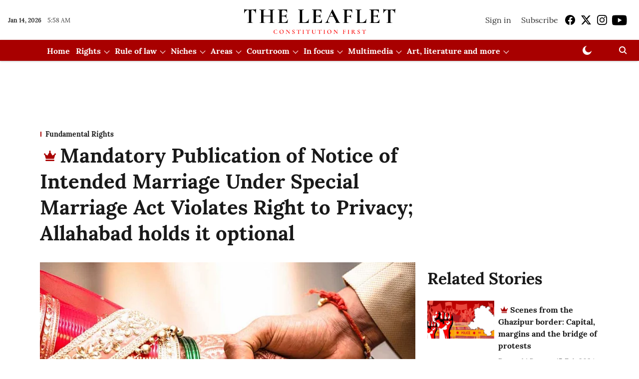

--- FILE ---
content_type: text/html; charset=utf-8
request_url: https://theleaflet.in/mandatory-publication-of-notice-of-intended-marriage-under-special-marriage-act-violates-right-to-privacy-allahabad-hc-holds-it-optional/
body_size: 98940
content:
<!DOCTYPE html>
<html lang="en" dir="ltr">
<head>
    <meta charset="utf-8"/>
    <title>Mandatory Publication of Notice of Intended Marriage Under Special Marriage Act Violates Right to Privacy; Allahabad holds it optional</title><link rel="canonical" href="https://theleaflet.in/fundamental-rights/mandatory-publication-of-notice-of-intended-marriage-under-special-marriage-act-violates-right-to-privacy-allahabad-hc-holds-it-optional"/><meta name="author" content="The Leaflet"/><meta name="news_keywords" content=""/><meta name="description" content="Mandatory Publication of Notice of Intended Marriage Under Special Marriage Act Violates Right to Privacy; Allahabad holds it optional"/><meta name="title" content="Mandatory Publication of Notice of Intended Marriage Under Special Marriage Act Violates Right to Privacy; Allahabad holds it optional"/><meta property="og:type" content="article"/><meta property="og:url" content="https://theleaflet.in/fundamental-rights/mandatory-publication-of-notice-of-intended-marriage-under-special-marriage-act-violates-right-to-privacy-allahabad-hc-holds-it-optional"/><meta property="og:title" content="Mandatory Publication of Notice of Intended Marriage Under Special Marriage Act Violates Right to Privacy; Allahabad holds it optional"/><meta property="og:description" content="The Allahabad High Court, in a significant judgment, has ruled that the requirement to give public notice for a marriage under the Special Marriage Act, 1954 is"/><meta name="twitter:card" content="summary_large_image"/><meta name="twitter:title" content="Mandatory Publication of Notice of Intended Marriage Under Special Marriage Act Violates Right to Privacy; Allahabad holds it optional"/><meta name="twitter:description" content="The Allahabad High Court, in a significant judgment, has ruled that the requirement to give public notice for a marriage under the Special Marriage Act, 1954 is"/><meta name="robots" content="max-image-preview:large"/><meta name="twitter:image" content="https://media.assettype.com/theleaflet%2Fimport%2Fwp-content%2Fuploads%2F2020%2F12%2Fmarriage-women-india-copy.jpg?w=1200&amp;ar=40%3A21&amp;auto=format%2Ccompress&amp;ogImage=true&amp;mode=crop&amp;enlarge=true&amp;overlay=false&amp;overlay_position=bottom&amp;overlay_width=100"/><meta property="twitter:image:alt" content="Mandatory Publication of Notice of Intended Marriage Under Special Marriage Act Violates Right to Privacy; Allahabad holds it optional"/><meta property="og:image" content="https://media.assettype.com/theleaflet%2Fimport%2Fwp-content%2Fuploads%2F2020%2F12%2Fmarriage-women-india-copy.jpg?w=1200&amp;ar=40%3A21&amp;auto=format%2Ccompress&amp;ogImage=true&amp;mode=crop&amp;enlarge=true&amp;overlay=false&amp;overlay_position=bottom&amp;overlay_width=100"/><meta property="og:image:width" content="1200"/><meta property="og:image:alt" content="Mandatory Publication of Notice of Intended Marriage Under Special Marriage Act Violates Right to Privacy; Allahabad holds it optional"/><meta name="twitter:creator" content="@TheLeaflet_in"/><meta name="twitter:site" content="@TheLeaflet_in"/><meta name="twitter:domain" content="https://theleaflet.in"/><meta property="fb:app_id" content="1113250065862572"/><meta property="og:site_name" content="The Leaflet"/><script type="application/ld+json">{"@context":"http://schema.org","@type":"BreadcrumbList","itemListElement":[{"@type":"ListItem","position":1,"name":"Home","item":"https://theleaflet.in"},{"@type":"ListItem","position":2,"name":"Fundamental Rights","item":"https://theleaflet.in/fundamental-rights"},{"@type":"ListItem","position":3,"name":"Mandatory Publication of Notice of Intended Marriage Under Special Marriage Act Violates Right to Privacy; Allahabad holds it optional","item":"https://theleaflet.in/fundamental-rights/mandatory-publication-of-notice-of-intended-marriage-under-special-marriage-act-violates-right-to-privacy-allahabad-hc-holds-it-optional"}]}</script><meta/><script type="application/ld+json">{"headline":"Mandatory Publication of Notice of Intended Marriage Under Special Marriage Act Violates Right to Privacy; Allahabad holds it optional","image":[{"@type":"ImageObject","url":"https://media.assettype.com/theleaflet/import/wp-content/uploads/2020/12/marriage-women-india-copy.jpg?w=1200&h=675&auto=format%2Ccompress&fit=max&enlarge=true","width":"1200","height":"675"},{"@type":"ImageObject","url":"https://media.assettype.com/theleaflet/import/wp-content/uploads/2020/12/marriage-women-india-copy.jpg?w=1200&h=900&auto=format%2Ccompress&fit=max&enlarge=true","width":"1200","height":"900"},{"@type":"ImageObject","url":"https://media.assettype.com/theleaflet/import/wp-content/uploads/2020/12/marriage-women-india-copy.jpg?w=1200&h=1200&auto=format%2Ccompress&fit=max&enlarge=true","width":"1200","height":"1200"}],"url":"https://theleaflet.in/fundamental-rights/mandatory-publication-of-notice-of-intended-marriage-under-special-marriage-act-violates-right-to-privacy-allahabad-hc-holds-it-optional","datePublished":"2021-01-13T16:09:21+05:30","mainEntityOfPage":{"@type":"WebPage","@id":"https://theleaflet.in/fundamental-rights/mandatory-publication-of-notice-of-intended-marriage-under-special-marriage-act-violates-right-to-privacy-allahabad-hc-holds-it-optional"},"publisher":{"@type":"Organization","@context":"http://schema.org","name":"The Leaflet","url":"https://theleaflet.in","logo":{"@context":"http://schema.org","@type":"ImageObject","author":"theleaflet","contentUrl":"https://gumlet.assettype.com/theleaflet/2024-11-12/0owd5q67/LeafletLogoFile.png","url":"https://gumlet.assettype.com/theleaflet/2024-11-12/0owd5q67/LeafletLogoFile.png","name":"logo","width":"","height":""},"sameAs":["https://www.facebook.com/TheLeafletIndia","https://x.com/TheLeaflet_in","https://www.instagram.com/theleaflet_in/","https://www.youtube.com/channel/UCNYimA4-2P0YIdTfiSDio9g"],"id":"https://theleaflet.in"},"author":[{"@type":"Person","givenName":"The Leaflet","name":"The Leaflet","url":"https://theleaflet.in/author/the-leaflet"}],"keywords":"","thumbnailUrl":"https://media.assettype.com/theleaflet/import/wp-content/uploads/2020/12/marriage-women-india-copy.jpg?w=1200&h=675&auto=format%2Ccompress&fit=max&enlarge=true","articleBody":"The Allahabad High Court, in a significant judgment, has ruled that the requirement to give public notice for a marriage under the Special Marriage Act, 1954 is optional for parties to the intended marriage..Justice Vivek Chaudhary held that the interpretation of Sections 6 and 7 read with Section 46 of the Special Marriage Act, containing the procedure of publication of notice and inviting objections to the intended marriage in the Act of 1954, had to be such that it would uphold fundamental rights and not violate them..&quot;In case the same on their simplistic reading are held mandatory, as per the law declared today, they would invade in the fundamental rights of liberty and privacy, including within its sphere freedom to choose for marriage without interference from state and non-state actors, of the persons concerned&quot;, Justice Chaudhary said..The Court referred to various decisions of the Supreme Court namely Justice K.S. Puttaswamy (Retd.) and another vs. Union of India and others; Navtej Singh Johar and others vs. Union of India; Shakti Vahini vs. Union of India and others, on the Right to privacy and right to life and said it would be cruel and unethical to force the present generation living with its current needs and expectations to follow the customs and traditions adopted by a generation living nearly 150 years back for its social needs and circumstances, which violates fundamental rights recognized by the courts of the day..&quot;There is a long chain of decisions growing stronger with time and firmly establishing personal liberty and privacy to be fundamental rights including within their sphere right to choose a partner without interference from State, family or society&quot;, the High Court said.It added that there was no apparent reasonable purpose achieved by making the procedure to be more protective or obstructive under the Special Marriage Act, under which much fewer numbers of marriages are taking place, than procedure under the other personal laws..It also directed the circulation of a copy of the judgment to the Chief Secretary of the State of U.P. to forthwith communicate the same to all Marriage Officers of the state and other concerned authorities as expeditiously as possible for compliance, since the matter related to the protection of fundamental rights of a large number of persons..The court was hearing a habeas corpus petition filed by the husband of a Safia Sultana, who after converting to the Hindu religion and being renamed Simran, married Petitioner no.2 as per Hindu rituals. However, the father of the woman was refusing to permit her to live with her husband..The petitioners contended that they could have solemnized their marriage under the Special Marriage Act, 1954 but the said Act required a 30 days notice to be published and objections invited from the public at large. They said any such notice would be an invasion of their privacy and would have definitely caused unnecessary social pressure/interference in their free choice with regard to their marriage..The personal laws, the petitioners said, did not impose any such condition of publishing the notice and inviting and deciding objections before solemnizing any marriage.The petitioners urged the court to revisit the Special Marriage Act in view of changing societal patterns, amendments made to the Act as well as the law declared by the Supreme Court in the last decade with regard to privacy, liberty and freedom of choice of a person, to decide whether with the change, they were to be treated as mandatory or directory in nature.Last year, the Delhi High Court agreed to examine the petition challenging the provision of issuing a public notice to invite objections to marriages under the Special Marriage Act.Read the Order.http://theleaflet.in/wp-content/uploads/2021/01/Allahabad-HC-Order_Special-Marriage-Act.pdf","dateCreated":"2021-01-13T16:09:21+05:30","dateModified":"2021-01-13T16:09:21+05:30","name":"Mandatory Publication of Notice of Intended Marriage Under Special Marriage Act Violates Right to Privacy; Allahabad holds it optional","isAccessibleForFree":false,"isPartOf":{"@type":"WebPage","url":"https://theleaflet.in/fundamental-rights/mandatory-publication-of-notice-of-intended-marriage-under-special-marriage-act-violates-right-to-privacy-allahabad-hc-holds-it-optional","primaryImageOfPage":{"@type":"ImageObject","url":"https://media.assettype.com/theleaflet/import/wp-content/uploads/2020/12/marriage-women-india-copy.jpg?w=1200&h=675&auto=format%2Ccompress&fit=max&enlarge=true","width":"1200","height":"675"}},"articleSection":"Fundamental Rights","alternativeHeadline":"","description":null,"hasPart":[{"@type":"WebPageElement","isAccessibleForFree":false,"cssSelector":".paywall"}],"@type":"NewsArticle","@context":"http://schema.org"}</script>
    <link href="/manifest.json" rel="manifest">
    <link rel="icon" href="/favicon.ico" type="image/x-icon">
    <meta content="width=device-width, initial-scale=1" name="viewport">
    <meta name="apple-mobile-web-app-capable" content="yes">
    <meta name="apple-mobile-web-app-status-bar-style" content="black">
    <meta name="apple-mobile-web-app-title" content="theleaflet">
    <meta name="theme-color" content="#ffffff">

    

    


            

    <link data-react-helmet="true" rel="preload" as="image" imagesrcset="//media.assettype.com/theleaflet%2Fimport%2Fwp-content%2Fuploads%2F2020%2F12%2Fmarriage-women-india-copy.jpg?w=480&amp;auto=format%2Ccompress&amp;fit=max 480w,//media.assettype.com/theleaflet%2Fimport%2Fwp-content%2Fuploads%2F2020%2F12%2Fmarriage-women-india-copy.jpg?w=640&amp;auto=format%2Ccompress&amp;fit=max 640w,//media.assettype.com/theleaflet%2Fimport%2Fwp-content%2Fuploads%2F2020%2F12%2Fmarriage-women-india-copy.jpg?w=768&amp;auto=format%2Ccompress&amp;fit=max 768w,//media.assettype.com/theleaflet%2Fimport%2Fwp-content%2Fuploads%2F2020%2F12%2Fmarriage-women-india-copy.jpg?w=1024&amp;auto=format%2Ccompress&amp;fit=max 1024w,//media.assettype.com/theleaflet%2Fimport%2Fwp-content%2Fuploads%2F2020%2F12%2Fmarriage-women-india-copy.jpg?w=1200&amp;auto=format%2Ccompress&amp;fit=max 1200w" imagesizes="(max-width: 768px) 100vw, 50vw"/>
    <!-- Styles for CLS start-->
    <style>
        :root {
            --logoWidth: ;
            --logoHeight: ;
        }
        .header-height {
            height: 48px !important;
        }
        .sticky-header-height {
            height:  48px !important;
        }
        .logoHeight {
            max-height: 64px !important;
            max-width:  !important;
        }
        @media (min-width: 768px) {
            :root {
                --logoWidth: ;
                --logoHeight: 80px;
            }
            .header-height {
                height: 88px !important;
            }
            .sticky-header-height {
                height: 113px !important;
            }
            .logoHeight {
                max-height: 80px !important;
                max-width:  !important;
            }
        }
    </style>
   <!-- Styles for CLS end-->

    <style>
         
        @font-face {
  font-display: swap;
  font-family: Lora;
  font-style: normal;
  font-weight: 400;
  src: local("Lora Regular"), local("Lora-Regular"),
    url(https://fonts.gstatic.com/s/lora/v12/0QIvMX1D_JOuMwf7I-NP.woff2) format("woff2"),
    url(https://fonts.gstatic.com/s/lora/v12/0QIvMX1D_JOuMwr7JQ.woff) format("woff");
  unicode-range: U+0460-052F, U+1C80-1C88, U+20B4, U+2DE0-2DFF, U+A640-A69F, U+FE2E-FE2F;
}
@font-face {
  font-display: swap;
  font-family: Lora;
  font-style: normal;
  font-weight: 400;
  src: local("Lora Regular"), local("Lora-Regular"),
    url(https://fonts.gstatic.com/s/lora/v12/0QIvMX1D_JOuMw77I-NP.woff2) format("woff2"),
    url(https://fonts.gstatic.com/s/lora/v12/0QIvMX1D_JOuMwr7JQ.woff) format("woff");
  unicode-range: U+0400-045F, U+0490-0491, U+04B0-04B1, U+2116;
}
@font-face {
  font-display: swap;
  font-family: Lora;
  font-style: normal;
  font-weight: 400;
  src: local("Lora Regular"), local("Lora-Regular"),
    url(https://fonts.gstatic.com/s/lora/v12/0QIvMX1D_JOuMwX7I-NP.woff2) format("woff2"),
    url(https://fonts.gstatic.com/s/lora/v12/0QIvMX1D_JOuMwr7JQ.woff) format("woff");
  unicode-range: U+0102-0103, U+0110-0111, U+1EA0-1EF9, U+20AB;
}
@font-face {
  font-display: swap;
  font-family: Lora;
  font-style: normal;
  font-weight: 400;
  src: local("Lora Regular"), local("Lora-Regular"),
    url(https://fonts.gstatic.com/s/lora/v12/0QIvMX1D_JOuMwT7I-NP.woff2) format("woff2"),
    url(https://fonts.gstatic.com/s/lora/v12/0QIvMX1D_JOuMwr7JQ.woff) format("woff");
  unicode-range: U+0100-024F, U+0259, U+1E00-1EFF, U+2020, U+20A0-20AB, U+20AD-20CF, U+2113, U+2C60-2C7F, U+A720-A7FF;
}
@font-face {
  font-display: swap;
  font-family: Lora;
  font-style: normal;
  font-weight: 400;
  src: local("Lora Regular"), local("Lora-Regular"),
    url(https://fonts.gstatic.com/s/lora/v12/0QIvMX1D_JOuMwr7Iw.woff2) format("woff2"),
    url(https://fonts.gstatic.com/s/lora/v12/0QIvMX1D_JOuMwr7JQ.woff) format("woff");
  unicode-range: U+0000-00FF, U+0131, U+0152-0153, U+02BB-02BC, U+02C6, U+02DA, U+02DC, U+2000-206F, U+2074, U+20AC,
    U+2122, U+2191, U+2193, U+2212, U+2215, U+FEFF, U+FFFD;
}
@font-face {
  font-display: swap;
  font-family: Lora;
  font-style: normal;
  font-weight: 700;
  src: local("Lora Bold"), local("Lora-Bold"),
    url(https://fonts.gstatic.com/s/lora/v12/0QIgMX1D_JOuO7HeNtFumsmv.woff2) format("woff2"),
    url(https://fonts.gstatic.com/s/lora/v12/0QIgMX1D_JOuO7HeNtxunA.woff) format("woff");
  unicode-range: U+0460-052F, U+1C80-1C88, U+20B4, U+2DE0-2DFF, U+A640-A69F, U+FE2E-FE2F;
}
@font-face {
  font-display: swap;
  font-family: Lora;
  font-style: normal;
  font-weight: 700;
  src: local("Lora Bold"), local("Lora-Bold"),
    url(https://fonts.gstatic.com/s/lora/v12/0QIgMX1D_JOuO7HeNthumsmv.woff2) format("woff2"),
    url(https://fonts.gstatic.com/s/lora/v12/0QIgMX1D_JOuO7HeNtxunA.woff) format("woff");
  unicode-range: U+0400-045F, U+0490-0491, U+04B0-04B1, U+2116;
}
@font-face {
  font-display: swap;
  font-family: Lora;
  font-style: normal;
  font-weight: 700;
  src: local("Lora Bold"), local("Lora-Bold"),
    url(https://fonts.gstatic.com/s/lora/v12/0QIgMX1D_JOuO7HeNtNumsmv.woff2) format("woff2"),
    url(https://fonts.gstatic.com/s/lora/v12/0QIgMX1D_JOuO7HeNtxunA.woff) format("woff");
  unicode-range: U+0102-0103, U+0110-0111, U+1EA0-1EF9, U+20AB;
}
@font-face {
  font-display: swap;
  font-family: Lora;
  font-style: normal;
  font-weight: 700;
  src: local("Lora Bold"), local("Lora-Bold"),
    url(https://fonts.gstatic.com/s/lora/v12/0QIgMX1D_JOuO7HeNtJumsmv.woff2) format("woff2"),
    url(https://fonts.gstatic.com/s/lora/v12/0QIgMX1D_JOuO7HeNtxunA.woff) format("woff");
  unicode-range: U+0100-024F, U+0259, U+1E00-1EFF, U+2020, U+20A0-20AB, U+20AD-20CF, U+2113, U+2C60-2C7F, U+A720-A7FF;
}
@font-face {
  font-display: swap;
  font-family: Lora;
  font-style: normal;
  font-weight: 700;
  src: local("Lora Bold"), local("Lora-Bold"),
    url(https://fonts.gstatic.com/s/lora/v12/0QIgMX1D_JOuO7HeNtxumg.woff2) format("woff2"),
    url(https://fonts.gstatic.com/s/lora/v12/0QIgMX1D_JOuO7HeNtxunA.woff) format("woff");
  unicode-range: U+0000-00FF, U+0131, U+0152-0153, U+02BB-02BC, U+02C6, U+02DA, U+02DC, U+2000-206F, U+2074, U+20AC,
    U+2122, U+2191, U+2193, U+2212, U+2215, U+FEFF, U+FFFD;
}
/* cyrillic-ext */
@font-face {
  font-family: 'PT Serif';
  font-style: normal;
  font-weight: 400;
  src: url(https://fonts.gstatic.com/s/ptserif/v19/EJRVQgYoZZY2vCFuvAFbzr-tdg.woff2) format('woff2');
  unicode-range: U+0460-052F, U+1C80-1C8A, U+20B4, U+2DE0-2DFF, U+A640-A69F, U+FE2E-FE2F;
font-display: swap; }
/* cyrillic */
@font-face {
  font-family: 'PT Serif';
  font-style: normal;
  font-weight: 400;
  src: url(https://fonts.gstatic.com/s/ptserif/v19/EJRVQgYoZZY2vCFuvAFSzr-tdg.woff2) format('woff2');
  unicode-range: U+0301, U+0400-045F, U+0490-0491, U+04B0-04B1, U+2116;
font-display: swap; }
/* latin-ext */
@font-face {
  font-family: 'PT Serif';
  font-style: normal;
  font-weight: 400;
  src: url(https://fonts.gstatic.com/s/ptserif/v19/EJRVQgYoZZY2vCFuvAFYzr-tdg.woff2) format('woff2');
  unicode-range: U+0100-02BA, U+02BD-02C5, U+02C7-02CC, U+02CE-02D7, U+02DD-02FF, U+0304, U+0308, U+0329, U+1D00-1DBF, U+1E00-1E9F, U+1EF2-1EFF, U+2020, U+20A0-20AB, U+20AD-20C0, U+2113, U+2C60-2C7F, U+A720-A7FF;
font-display: swap; }
/* latin */
@font-face {
  font-family: 'PT Serif';
  font-style: normal;
  font-weight: 400;
  src: url(https://fonts.gstatic.com/s/ptserif/v19/EJRVQgYoZZY2vCFuvAFWzr8.woff2) format('woff2');
  unicode-range: U+0000-00FF, U+0131, U+0152-0153, U+02BB-02BC, U+02C6, U+02DA, U+02DC, U+0304, U+0308, U+0329, U+2000-206F, U+20AC, U+2122, U+2191, U+2193, U+2212, U+2215, U+FEFF, U+FFFD;
font-display: swap; }
/* cyrillic-ext */
@font-face {
  font-family: 'PT Serif';
  font-style: normal;
  font-weight: 700;
  src: url(https://fonts.gstatic.com/s/ptserif/v19/EJRSQgYoZZY2vCFuvAnt66qfVyvHpA.woff2) format('woff2');
  unicode-range: U+0460-052F, U+1C80-1C8A, U+20B4, U+2DE0-2DFF, U+A640-A69F, U+FE2E-FE2F;
font-display: swap; }
/* cyrillic */
@font-face {
  font-family: 'PT Serif';
  font-style: normal;
  font-weight: 700;
  src: url(https://fonts.gstatic.com/s/ptserif/v19/EJRSQgYoZZY2vCFuvAnt66qWVyvHpA.woff2) format('woff2');
  unicode-range: U+0301, U+0400-045F, U+0490-0491, U+04B0-04B1, U+2116;
font-display: swap; }
/* latin-ext */
@font-face {
  font-family: 'PT Serif';
  font-style: normal;
  font-weight: 700;
  src: url(https://fonts.gstatic.com/s/ptserif/v19/EJRSQgYoZZY2vCFuvAnt66qcVyvHpA.woff2) format('woff2');
  unicode-range: U+0100-02BA, U+02BD-02C5, U+02C7-02CC, U+02CE-02D7, U+02DD-02FF, U+0304, U+0308, U+0329, U+1D00-1DBF, U+1E00-1E9F, U+1EF2-1EFF, U+2020, U+20A0-20AB, U+20AD-20C0, U+2113, U+2C60-2C7F, U+A720-A7FF;
font-display: swap; }
/* latin */
@font-face {
  font-family: 'PT Serif';
  font-style: normal;
  font-weight: 700;
  src: url(https://fonts.gstatic.com/s/ptserif/v19/EJRSQgYoZZY2vCFuvAnt66qSVys.woff2) format('woff2');
  unicode-range: U+0000-00FF, U+0131, U+0152-0153, U+02BB-02BC, U+02C6, U+02DA, U+02DC, U+0304, U+0308, U+0329, U+2000-206F, U+20AC, U+2122, U+2191, U+2193, U+2212, U+2215, U+FEFF, U+FFFD;
font-display: swap; }

        
        body.fonts-loaded {--primaryFont: "Lora", -apple-system, BlinkMacSystemFont, 'Segoe UI', 'Roboto', 'Oxygen', 'Ubuntu', 'Cantarell',
  'Fira Sans', 'Droid Sans', 'Helvetica Neue', sans-serif;--secondaryFont: "PT Serif", -apple-system, BlinkMacSystemFont, 'Segoe UI', 'Roboto', 'Oxygen', 'Ubuntu', 'Cantarell',
  'Fira Sans', 'Droid Sans', 'Helvetica Neue', sans-serif;--fontsize-larger: 24px;--fontsize-halfjumbo: 32px;--fontsize-largest: 29px;--fontsize-smaller: 11px;--fontsize-small: 13px;--fontsize-medium: 16px;}
        #sw-wrapper{position:fixed;background-color:#fff;align-items:center;margin:0 40px 48px;width:294px;height:248px;box-shadow:0 0 10px 0 rgba(0,0,0,.19);bottom:0;z-index:1001;flex-direction:column;display:none;right:0}.sw-app{font-weight:700;text-transform:capitalize}.sw-url{color:#858585;font-size:12px}#sw-wrapper .sw-wrapper--image{width:56px;margin-bottom:10px}#sw-wrapper #service-worker-popup{position:absolute;border:0;border-radius:0;bottom:32px;background-color:var(--primaryColor,#2c61ad)}#sw-wrapper #close-dialog{align-self:flex-end;border:0;background-color:transparent;color:var(--primaryColor,#000);padding:12px}#sw-wrapper #close-dialog svg{width:24px}@media (min-width:320px) and (max-width:767px){#sw-wrapper{position:fixed;background-color:#fff;width:100%;align-items:center;justify-content:start;height:248px;bottom:0;z-index:1001;flex-direction:column;margin:0}}
        </style>
    <style>
        /*! normalize.css v7.0.0 | MIT License | github.com/necolas/normalize.css */html{-ms-text-size-adjust:100%;-webkit-text-size-adjust:100%;line-height:1.15}article,aside,footer,header,nav,section{display:block}h1{font-size:2em;margin:.67em 0}figcaption,figure,main{display:block}figure{margin:1em 40px}hr{box-sizing:content-box;height:0;overflow:visible}pre{font-family:monospace;font-size:1em}a{-webkit-text-decoration-skip:objects;background-color:transparent}abbr[title]{border-bottom:none;text-decoration:underline;text-decoration:underline dotted}b,strong{font-weight:bolder}code,kbd,samp{font-family:monospace;font-size:1em}dfn{font-style:italic}mark{background-color:#ff0;color:#000}small{font-size:80%}sub,sup{font-size:75%;line-height:0;position:relative;vertical-align:baseline}sub{bottom:-.25em}sup{top:-.5em}audio,video{display:inline-block}audio:not([controls]){display:none;height:0}img{border-style:none}svg:not(:root){overflow:hidden}button,input,optgroup,select,textarea{font-family:var(--primaryFont);font-size:100%;line-height:1.15;margin:0}button,input{overflow:visible}button,select{text-transform:none}[type=reset],[type=submit],button,html [type=button]{-webkit-appearance:button}[type=button]::-moz-focus-inner,[type=reset]::-moz-focus-inner,[type=submit]::-moz-focus-inner,button::-moz-focus-inner{border-style:none;padding:0}[type=button]:-moz-focusring,[type=reset]:-moz-focusring,[type=submit]:-moz-focusring,button:-moz-focusring{outline:1px dotted ButtonText}fieldset{padding:.35em .75em .625em}legend{box-sizing:border-box;color:inherit;display:table;max-width:100%;padding:0;white-space:normal}progress{display:inline-block;vertical-align:baseline}textarea{overflow:auto}[type=checkbox],[type=radio]{box-sizing:border-box;padding:0}[type=number]::-webkit-inner-spin-button,[type=number]::-webkit-outer-spin-button{height:auto}[type=search]{-webkit-appearance:textfield;outline-offset:-2px}[type=search]::-webkit-search-cancel-button,[type=search]::-webkit-search-decoration{-webkit-appearance:none}::-webkit-file-upload-button{-webkit-appearance:button;font:inherit}details,menu{display:block}summary{display:list-item}canvas{display:inline-block}[hidden],template{display:none}:root{--transparentBlack:rgba(53,53,53,.5);--blackTransparent:rgba(0,0,0,.2);--rgbBlack:0,0,0;--rgbWhite:255,255,255;--white:#fff;--black:#000;--shaded-grey:#6f6d70;--base-blue:#2f73e4;--slighty-darker-blue:#4860bc;--gray-light:#818181;--grey:#dadada;--light-blue:#e7e7f6;--orange:#e84646;--light-gray:#333;--off-grey:#dadee1;--lighter-gray:#797979;--darkest-gray:#333;--darker-gray:#313131;--faded-gray:#0f0f0f;--red:#ff7171;--bright-red:#de0c0b;--blue:#023048;--gray:#5c5c5c;--gray-darkest:#232323;--gray-lighter:#a4a4a4;--gray-lightest:#e9e6e6;--facebook:#4e71a8;--twitter:#1cb7eb;--linkedin:#0077b5;--whatsapp:#25d366;--concrete:#f2f2f2;--tundora:#4c4c4c;--greyBlack:#464646;--gray-whiter:#d8d8d8;--gray-white-fa:#fafafa;--lightBlue:#5094fb;--whitest:#eaeaea;--darkBlue:#132437;--paragraphColor:#4d4d4d;--success:#2dbe65;--defaultDarkBackground:#262626;--defaultDarkBorder:rgba(161,175,194,.1);--font-size-smaller:12px;--font-size-small:14px;--font-size-base:16px;--font-size-medium:18px;--fontsize-large:24px;--fontsize-larger:32px;--oneColWidth:73px;--sevenColWidth:655px;--outerSpace:calc(50vw - 594px);--headerWidth:122px;--headerLargeWidth:190px;--headerHeight:32px;--bold:bold;--normal:normal}@media (min-width:768px){:root{--headerWidth:300px;--headerHeight:56px;--headerLargeWidth:300px}}html{font-size:100%}body{font-family:var(--primaryFont);font-size:1rem;font-weight:400;line-height:var(--bodyLineHeight);text-rendering:auto}h1,h2,h3,h4,h5,h6,ol,p,ul{font-weight:400;margin:0;padding:0}h1{font-size:2.25rem;font-weight:300;line-height:1.38889rem}h1,h2{font-family:var(--primaryFont)}h2{font-size:2rem;line-height:2.22222rem;padding:.75rem 0 .5rem}h3{font-family:var(--primaryFont);font-size:1.8125rem;line-height:1.24138rem;word-break:normal}h4{font-size:1.5rem}h4,h5{font-weight:700;line-height:1.33333rem}h5{font-size:1.125rem}h6{font-size:.8125rem;line-height:1.23077rem}p{font-size:1rem;line-height:var(--bodyLineHeight)}li,p{font-family:var(--primaryFont)}:root{--zIndex-60:600;--zIndex-header-item:601;--zIndex-social:499;--zIndex-social-popup:1000;--zIndex-sub-menu:9;--zIndex-99:99;--zIndex-search:999;--zIndex-menu:2;--zIndex-loader-overlay:1100}.play-icon{position:relative}.play-icon:after,.play-icon:before{content:"";display:block;left:50%;position:absolute;top:50%;transform:translateX(-50%) translateY(-50%)}.play-icon:before{background:#000;border-radius:50%;height:46px;opacity:.8;width:46px;z-index:10}@media (min-width:768px){.play-icon:before{height:60px;width:60px}}.play-icon:after{border-bottom:7px solid transparent;border-left:11px solid #fff;border-top:7px solid transparent;height:0;margin-left:2px;width:0;z-index:11}@media (min-width:768px){.play-icon:after{border-bottom:9px solid transparent;border-left:15px solid #fff;border-top:9px solid transparent}}.play-icon--small:before{height:46px;width:46px}@media (min-width:768px){.play-icon--small:before{height:46px;width:46px}}.play-icon--small:after{border-bottom:7px solid transparent;border-left:11px solid #fff;border-top:7px solid transparent}@media (min-width:768px){.play-icon--small:after{border-bottom:9px solid transparent;border-left:15px solid #fff;border-top:9px solid transparent}}.play-icon--medium:before{height:46px;width:46px}@media (min-width:768px){.play-icon--medium:before{height:65px;width:65px}}.play-icon--medium:after{border-bottom:7px solid transparent;border-left:11px solid #fff;border-top:7px solid transparent}@media (min-width:768px){.play-icon--medium:after{border-bottom:13px solid transparent;border-left:20px solid #fff;border-top:13px solid transparent}}.play-icon--large:before{height:46px;width:46px}@media (min-width:768px){.play-icon--large:before{height:100px;width:100px}}.play-icon--large:after{border-bottom:7px solid transparent;border-left:11px solid #fff;border-top:7px solid transparent}@media (min-width:768px){.play-icon--large:after{border-bottom:15px solid transparent;border-left:22px solid #fff;border-top:15px solid transparent}}.component-wrapper{overflow:auto;padding:32px 15px}.component-wrapper,.maxwidth-wrapper{margin-left:auto;margin-right:auto;max-width:1172px}.component-wrapper-fluid{margin-bottom:15px}@media (min-width:768px){.component-wrapper-fluid{padding-top:15px}}.card-background-color{background-color:var(--white)}.card>:nth-child(3){clear:both;content:""}.app-ad{overflow:hidden;text-align:center;width:100%}.app-ad--vertical{padding-bottom:15px;text-align:center}@media (min-width:768px){.app-ad--vertical{text-align:right}}.app-ad--mrec .adBox,.app-ad--mrec .adbutler-wrapper{padding:30px 0}.app-ad--story-mrec .adBox,.app-ad--story-mrec .adbutler-wrapper{padding-bottom:35px}.app-ad--leaderboard .adBox,.app-ad--leaderboard .adbutler-wrapper{padding:8px}.app-ad--horizontal{clear:both}.app-ad--horizontal .adBox,.app-ad--horizontal .adbutler-wrapper{padding:15px 0}.app-ad--story-horizontal .adBox,.app-ad--story-horizontal .adbutler-wrapper{padding-bottom:25px}.app-ad--grid-horizontal{grid-column:1/4}.video-play-icon{display:block;position:relative}.video-play-icon:before{background-size:88px;content:"";display:block;height:90px;left:50%;position:absolute;top:50%;transform:translate(-50%,-50%);width:90px;z-index:10}.qt-button{border-radius:100px;color:#fff;font-family:var(--primaryFont);font-size:1rem;font-weight:300;padding:10px 28px;text-align:center}.qt-button:hover{cursor:pointer}.qt-button--primary{background:#2f73e4}.qt-button--secondary{background:#2f73e4;border:1px solid #fff}.qt-button--transparent{background:transparent;border:2px solid #2f73e4;color:#2f73e4}.overlay{background:rgba(0,0,0,.09);display:none;height:100%;left:0;position:fixed;top:0;width:100%;z-index:600}.overlay--active{display:block}.sidebar{height:100%;left:0;overflow:scroll;padding:50px 48px;position:fixed;top:0;transform:translateX(-100%);transition:transform 375ms cubic-bezier(0,0,.2,1);width:100%;z-index:601}@media (min-width:768px){.sidebar{width:445px}}.sidebar.open{background-color:var(--headerBackgroundColor,#fff);color:var(--headerTextColor,#333);transform:translateX(0);transition:transform 375ms cubic-bezier(.4,0,1,1)}.ltr-side-bar{left:auto;right:0;transform:translateX(100%)}.ltr-arrow{left:0;position:absolute;right:unset}.sidebar.open.ltr-side-bar{transform:translateX(0)}.sidebar__nav__logo{font-family:var(--primaryFont);font-size:2.125rem;font-weight:700;margin-bottom:60px}.sidebar__nav__logo:after,.sidebar__nav__logo:before{content:"";display:table}.sidebar__nav__logo:after{clear:both}.sidebar__nav__logo .logo{color:#2f73e4;display:inline-block;float:left;font-family:var(--primaryFont);font-size:2.125rem;font-weight:700;max-width:210px;padding:0}.sidebar__nav__logo .logo .app-logo__element{max-height:85px;object-fit:contain}.sidebar__nav__logo .close{color:var(--headerIconColor,#a9a9a9);cursor:pointer;float:right;font-weight:300;height:22px;position:relative;top:16px;width:22px}.sidebar__social li{display:inline-block}.sidebar__social li a{margin-right:25px}ul.sidebar__info{border-top:2px solid #2f73e4;margin:0 0 50px;padding-top:30px}ul.sidebar__info li a{font-size:1.375rem!important;font-weight:300}ul.submenu li a{color:var(--headerTextColor,#a9a9a9);font-size:1.375rem;padding-bottom:25px}.sidebar__nav{font-family:var(--primaryFont)}.sidebar__nav ul{list-style:none;margin:0;padding:0}.sidebar__nav ul li{clear:both}.sidebar__nav ul li a,.sidebar__nav ul li span{cursor:pointer;display:block;font-size:1.625rem;font-weight:300;padding-bottom:30px}.sidebar__nav ul li a:hover,.sidebar__nav ul li span:hover{color:var(--headerIconColor,#a9a9a9)}.sidebar__nav ul li.has--submenu .submenu-arrow{float:right}.sidebar__nav ul li.has--submenu a,.sidebar__nav ul li.has--submenu div{display:flex;justify-content:space-between}.sidebar__nav ul li.has--submenu .submenu-arrow:after{border-style:solid;border-width:.07em .07em 0 0;color:#9e9e9e;content:"";display:inline-block;float:right;height:.45em;position:relative;top:.45em;transform:rotate(135deg);transition:transform .3s;vertical-align:top;width:.45em;will-change:transform}.sidebar__nav ul li.has--submenu.open .submenu-arrow:after{top:.65em;transform:rotate(315deg)}ul.submenu li a:hover{color:var(--headerIconColor,#a9a9a9)}ul.submenu{display:none;padding-left:38px}input,ul.submenu--show{display:block}input{background:#fff;border:none;border-radius:4px;color:#a3a3a3;font-weight:300;padding:10px 15px;width:100%}button{border-radius:100px;color:#fff;font-size:1rem;padding:10px 27px}.qt-search{align-items:center;display:flex;position:relative}.qt-search__form-wrapper{width:100%}.qt-search__form-wrapper form input{background-color:transparent;border-bottom:1px solid #d8d8d8;border-radius:0;font-size:32px;font-weight:700;opacity:.5;outline:none;padding:8px 0}.qt-search__form .search-icon{background:transparent;border:none;cursor:pointer;height:24px;outline:none;position:absolute;right:0;top:0;width:24px}html[dir=rtl] .search-icon{left:0;right:auto}.loader-overlay-container{align-items:center;background-color:rgba(0,0,0,.8);bottom:0;display:flex;flex-direction:column-reverse;justify-content:center;left:0;position:fixed;right:0;top:0;z-index:var(--zIndex-loader-overlay)}.spinning-loader{animation:spinAnimation 1.1s ease infinite;border-radius:50%;font-size:10px;height:1em;position:relative;text-indent:-9999em;transform:translateZ(0);width:1em}@keyframes spinAnimation{0%,to{box-shadow:0 -2.6em 0 0 var(--white),1.8em -1.8em 0 0 var(--blackTransparent),2.5em 0 0 0 var(--blackTransparent),1.75em 1.75em 0 0 var(--blackTransparent),0 2.5em 0 0 var(--blackTransparent),-1.8em 1.8em 0 0 var(--blackTransparent),-2.6em 0 0 0 hsla(0,0%,100%,.5),-1.8em -1.8em 0 0 hsla(0,0%,100%,.7)}12.5%{box-shadow:0 -2.6em 0 0 hsla(0,0%,100%,.7),1.8em -1.8em 0 0 var(--white),2.5em 0 0 0 var(--blackTransparent),1.75em 1.75em 0 0 var(--blackTransparent),0 2.5em 0 0 var(--blackTransparent),-1.8em 1.8em 0 0 var(--blackTransparent),-2.6em 0 0 0 var(--blackTransparent),-1.8em -1.8em 0 0 hsla(0,0%,100%,.5)}25%{box-shadow:0 -2.6em 0 0 hsla(0,0%,100%,.5),1.8em -1.8em 0 0 hsla(0,0%,100%,.7),2.5em 0 0 0 var(--white),1.75em 1.75em 0 0 var(--blackTransparent),0 2.5em 0 0 var(--blackTransparent),-1.8em 1.8em 0 0 var(--blackTransparent),-2.6em 0 0 0 var(--blackTransparent),-1.8em -1.8em 0 0 var(--blackTransparent)}37.5%{box-shadow:0 -2.6em 0 0 var(--blackTransparent),1.8em -1.8em 0 0 hsla(0,0%,100%,.5),2.5em 0 0 0 hsla(0,0%,100%,.7),1.75em 1.75em 0 0 var(--white),0 2.5em 0 0 var(--blackTransparent),-1.8em 1.8em 0 0 var(--blackTransparent),-2.6em 0 0 0 var(--blackTransparent),-1.8em -1.8em 0 0 var(--blackTransparent)}50%{box-shadow:0 -2.6em 0 0 var(--blackTransparent),1.8em -1.8em 0 0 var(--blackTransparent),2.5em 0 0 0 hsla(0,0%,100%,.5),1.75em 1.75em 0 0 hsla(0,0%,100%,.7),0 2.5em 0 0 var(--white),-1.8em 1.8em 0 0 var(--blackTransparent),-2.6em 0 0 0 var(--blackTransparent),-1.8em -1.8em 0 0 var(--blackTransparent)}62.5%{box-shadow:0 -2.6em 0 0 var(--blackTransparent),1.8em -1.8em 0 0 var(--blackTransparent),2.5em 0 0 0 var(--blackTransparent),1.75em 1.75em 0 0 hsla(0,0%,100%,.5),0 2.5em 0 0 hsla(0,0%,100%,.7),-1.8em 1.8em 0 0 var(--white),-2.6em 0 0 0 var(--blackTransparent),-1.8em -1.8em 0 0 var(--blackTransparent)}75%{box-shadow:0 -2.6em 0 0 var(--blackTransparent),1.8em -1.8em 0 0 var(--blackTransparent),2.5em 0 0 0 var(--blackTransparent),1.75em 1.75em 0 0 var(--blackTransparent),0 2.5em 0 0 hsla(0,0%,100%,.5),-1.8em 1.8em 0 0 hsla(0,0%,100%,.7),-2.6em 0 0 0 var(--white),-1.8em -1.8em 0 0 var(--blackTransparent)}87.5%{box-shadow:0 -2.6em 0 0 var(--blackTransparent),1.8em -1.8em 0 0 var(--blackTransparent),2.5em 0 0 0 var(--blackTransparent),1.75em 1.75em 0 0 var(--blackTransparent),0 2.5em 0 0 var(--blackTransparent),-1.8em 1.8em 0 0 hsla(0,0%,100%,.5),-2.6em 0 0 0 hsla(0,0%,100%,.7),-1.8em -1.8em 0 0 var(--white)}}.icon.loader{fill:var(--primaryColor);height:50px;left:calc(50% - 50px);position:fixed;top:calc(50% - 25px);width:100px}:root{--arrow-c-brand1:#ff214b;--arrow-c-brand2:#1bbb87;--arrow-c-brand3:#6fe7c0;--arrow-c-brand4:#f6f8ff;--arrow-c-brand5:#e9e9e9;--arrow-c-accent1:#2fd072;--arrow-c-accent2:#f5a623;--arrow-c-accent3:#f81010;--arrow-c-accent4:#d71212;--arrow-c-accent5:#f2f2f2;--arrow-c-accent6:#e8eaed;--arrow-c-mono1:#000;--arrow-c-mono2:rgba(0,0,0,.9);--arrow-c-mono3:rgba(0,0,0,.7);--arrow-c-mono4:rgba(0,0,0,.6);--arrow-c-mono5:rgba(0,0,0,.3);--arrow-c-mono6:rgba(0,0,0,.2);--arrow-c-mono7:rgba(0,0,0,.1);--arrow-c-invert-mono1:#fff;--arrow-c-invert-mono2:hsla(0,0%,100%,.9);--arrow-c-invert-mono3:hsla(0,0%,100%,.7);--arrow-c-invert-mono4:hsla(0,0%,100%,.6);--arrow-c-invert-mono5:hsla(0,0%,100%,.3);--arrow-c-invert-mono6:hsla(0,0%,100%,.2);--arrow-c-invert-mono7:hsla(0,0%,100%,.1);--arrow-c-invert-mono8:#dedede;--arrow-c-invert-mono9:hsla(0,0%,87%,.1);--arrow-c-dark:#0d0d0d;--arrow-c-light:#fff;--arrow-spacing-xxxs:2px;--arrow-spacing-xxs:4px;--arrow-spacing-xs:8px;--arrow-spacing-s:12px;--arrow-spacing-m:16px;--arrow-spacing-20:20px;--arrow-spacing-l:24px;--arrow-spacing-xl:32px;--arrow-spacing-28:28px;--arrow-spacing-48:48px;--arrow-spacing-40:40px;--arrow-spacing-96:96px;--arrow-fs-tiny:14px;--arrow-fs-xs:16px;--arrow-fs-s:18px;--arrow-fs-m:20px;--arrow-fs-l:24px;--arrow-fs-xl:26px;--arrow-fs-xxl:30px;--arrow-fs-huge:32px;--arrow-fs-big:40px;--arrow-fs-jumbo:54px;--arrow-fs-28:28px;--arrow-typeface-primary:-apple-system,BlinkMacSystemFont,"Helvetica Neue",Helvetica,Arial,sans-serif;--arrow-typeface-secondary:Verdana,Geneva,Tahoma,sans-serif;--arrow-sans-serif:sans-serif;--arrow-lh-1:1;--arrow-lh-2:1.2;--arrow-lh-3:1.3;--arrow-lh-4:1.4;--arrow-lh-5:1.5;--arrow-fw-light:300;--arrow-fw-normal:400;--arrow-fw-500:500;--arrow-fw-semi-bold:600;--arrow-fw-bold:700;--light-border:var(--arrow-c-invert-mono7);--dark-border:var(--arrow-c-mono7);--fallback-img:#e8e8e8;--z-index-9:9;--z-index-1:1}.arrow-component{-webkit-font-smoothing:antialiased;-moz-osx-font-smoothing:grayscale;-moz-font-feature-settings:"liga" on;font-family:var(--arrow-typeface-primary);font-weight:var(--arrow-fw-normal);text-rendering:optimizeLegibility}.arrow-component h1,.arrow-component h2,.arrow-component h3,.arrow-component h4,.arrow-component h5,.arrow-component h6,.arrow-component ol,.arrow-component ul{font-family:var(--arrow-typeface-primary)}.arrow-component li,.arrow-component p{font-size:var(--arrow-fs-xs);line-height:var(--arrow-lh-1)}.arrow-component figure{margin:0;padding:0}.arrow-component h1{font-size:var(--arrow-fs-28);font-stretch:normal;font-style:normal;font-weight:var(--arrow-fw-bold);letter-spacing:normal;line-height:var(--arrow-lh-3)}@media only screen and (min-width:768px){.arrow-component h1{font-size:var(--arrow-fs-big)}}.arrow-component h2{font-size:var(--arrow-fs-l);font-stretch:normal;font-style:normal;font-weight:var(--arrow-fw-bold);letter-spacing:normal;line-height:var(--arrow-lh-3)}@media only screen and (min-width:768px){.arrow-component h2{font-size:var(--arrow-fs-huge)}}.arrow-component h3{font-size:var(--arrow-fs-m);font-stretch:normal;font-style:normal;font-weight:var(--arrow-fw-bold);letter-spacing:normal;line-height:var(--arrow-lh-3)}@media only screen and (min-width:768px){.arrow-component h3{font-size:var(--arrow-fs-l)}}.arrow-component h4{font-size:var(--arrow-fs-s);font-stretch:normal;font-style:normal;font-weight:var(--arrow-fw-bold);letter-spacing:normal;line-height:var(--arrow-lh-3)}@media only screen and (min-width:768px){.arrow-component h4{font-size:var(--arrow-fs-m)}}.arrow-component h5{font-size:var(--arrow-fs-xs);font-stretch:normal;font-style:normal;font-weight:var(--arrow-fw-bold);letter-spacing:normal;line-height:var(--arrow-lh-3)}@media only screen and (min-width:768px){.arrow-component h5{font-size:var(--arrow-fs-s)}}.arrow-component h6{font-size:var(--arrow-fs-xs);font-weight:var(--arrow-fw-bold);line-height:var(--arrow-lh-3)}.arrow-component h6,.arrow-component p{font-stretch:normal;font-style:normal;letter-spacing:normal}.arrow-component p{font-family:var(--arrow-typeface-secondary);font-size:var(--arrow-fs-m);font-weight:400;line-height:var(--arrow-lh-5);word-break:break-word}.arrow-component.full-width-with-padding{margin-left:calc(-50vw + 50%);margin-right:calc(-50vw + 50%);padding:var(--arrow-spacing-m) calc(50vw - 50%) var(--arrow-spacing-xs) calc(50vw - 50%)}.p-alt{font-size:var(--arrow-fs-xs);font-stretch:normal;font-style:normal;font-weight:400;letter-spacing:normal;line-height:var(--arrow-lh-5)}.author-name,.time{font-weight:400}.author-name,.section-tag,.time{font-size:var(--arrow-fs-tiny);font-stretch:normal;font-style:normal;letter-spacing:normal}.section-tag{font-weight:700;line-height:normal}.arr-hidden-desktop{display:none}@media only screen and (max-width:768px){.arr-hidden-desktop{display:block}}.arr-hidden-mob{display:block}@media only screen and (max-width:768px){.arr-hidden-mob{display:none}}.arr-custom-style a{border-bottom:1px solid var(--arrow-c-mono2);color:var(--arrow-c-mono2)}.arr-story-grid{grid-column-gap:var(--arrow-spacing-l);display:grid;grid-template-columns:repeat(4,minmax(auto,150px));margin:0 12px;position:relative}@media only screen and (min-width:768px){.arr-story-grid{grid-template-columns:[grid-start] minmax(48px,auto) [container-start] repeat(12,minmax(auto,55px)) [container-end] minmax(48px,auto) [grid-end];margin:unset}}@media only screen and (min-width:768px) and (min-width:1025px){.arr-story-grid{grid-template-columns:[grid-start] minmax(56px,auto) [container-start] repeat(12,minmax(auto,73px)) [container-end] minmax(56px,auto) [grid-end]}}.content-style{display:contents}.with-rounded-corners,.with-rounded-corners img{border-radius:var(--arrow-spacing-s)}.arr-image-placeholder{background-color:#f0f0f0}.arr--share-sticky-wrapper{bottom:0;justify-items:flex-start;margin:var(--arrow-spacing-l) 0;position:absolute;right:0;top:120px}@media only screen and (min-width:1025px){.arr--share-sticky-wrapper{left:0;right:unset}}html[dir=rtl] .arr--share-sticky-wrapper{left:0;right:unset}@media only screen and (min-width:1025px){html[dir=rtl] .arr--share-sticky-wrapper{left:unset;right:0}}:root{--max-width-1172:1172px;--spacing-40:40px}body{--arrow-typeface-primary:var(--primaryFont);--arrow-typeface-secondary:var(--secondaryFont);--arrow-c-brand1:var(--primaryColor);--fallback-img:var(--primaryColor);background:#f5f5f5;color:var(--textColor);margin:0;overflow-anchor:none;overflow-x:hidden}#container{min-height:100vh;width:100%}#header-logo img,#header-logo-mobile img{align-content:center;height:var(--logoHeight);width:var(--logoWidth)}.breaking-news-wrapper{min-height:32px}@media (min-width:768px){.breaking-news-wrapper{min-height:40px}}.breaking-news-wrapper.within-container{min-height:48px}@media (min-width:768px){.breaking-news-wrapper.within-container{min-height:72px}}#row-4{max-width:1172px;min-height:100%}*{box-sizing:border-box}.container{margin:0 auto;max-width:1172px;padding:0 16px}h1{font-family:Open Sans,sans-serif;font-size:1.875rem;font-weight:800;margin:10px 0;text-transform:uppercase}h1 span{font-family:Cardo,serif;font-size:1.5rem;font-style:italic;font-weight:400;margin:0 5px;text-transform:none}.toggle{display:block;height:30px;margin:30px auto 10px;width:28px}.toggle span:after,.toggle span:before{content:"";left:0;position:absolute;top:-9px}.toggle span:after{top:9px}.toggle span{display:block;position:relative}.toggle span,.toggle span:after,.toggle span:before{backface-visibility:hidden;background-color:#000;border-radius:2px;height:5px;transition:all .3s;width:100%}.toggle.on span{background-color:transparent}.toggle.on span:before{background-color:#fff;transform:rotate(45deg) translate(5px,5px)}.toggle.on span:after{background-color:#fff;transform:rotate(-45deg) translate(7px,-8px)}.story-card__image.story-card__image--cover.set-fallback{padding:0}a{color:inherit;text-decoration:none}.arr--headline,.arr--story-headline{word-break:break-word}.arrow-component.arr--four-col-sixteen-stories .arr--collection-name h3,.arrow-component.arr--two-col-four-story-highlight .arr--collection-name h3{font-size:inherit;font-weight:inherit}.arrow-component.arr--collection-name .arr-collection-name-border-left{font-size:1.625rem!important;margin-left:-4px;min-width:8px;width:8px}@media (min-width:768px){.arrow-component.arr--collection-name .arr-collection-name-border-left{font-size:2.125rem!important}}.arrow-component.arr--headline h2{padding:0}.sticky-layer{box-shadow:0 1px 6px 0 rgba(0,0,0,.1);left:0;position:fixed;right:0;top:0;z-index:var(--zIndex-search)}.ril__toolbarItem .arr--hyperlink-button{position:relative;top:6px}.arr--text-element p{margin-bottom:15px;word-break:break-word}.arr--text-element ul li{font-family:var(--arrow-typeface-secondary);font-size:var(--arrow-fs-s);line-height:var(--arrow-lh-5);margin-bottom:4px;word-break:break-word}@media (min-width:768px){.arr--text-element ul li{font-size:var(--arrow-fs-m)}}.arr--text-element ol li{margin-bottom:4px}.arr--text-element ul li p{margin-bottom:unset}.arr--blurb-element blockquote{margin:unset}.arr--quote-element p:first-of-type{font-family:var(--primaryFont)}.elm-onecolstorylist{grid-column:1/4}.ril-image-current{width:auto!important}.ril__image,.ril__imageNext,.ril__imagePrev{max-width:100%!important}.rtl-twoColSixStories .arr--content-wrapper{order:-1}.rtl-threeColTwelveStories{order:2}.author-card-wrapper div{display:inline!important}.mode-wrapper{min-width:52px;padding:var(--arrow-spacing-xs) var(--arrow-spacing-m)}@media (--viewport-medium ){.mode-wrapper{min-width:44px;padding:var(--arrow-spacing-xs) var(--arrow-spacing-s)}}img.qt-image{object-fit:cover;width:100%}.qt-image-16x9{margin:0;overflow:hidden;padding-top:56.25%;position:relative}.qt-image-16x9 img{left:0;position:absolute;top:0}.qt-responsive-image{margin:0;overflow:hidden;padding-top:56.25%;position:relative}@media (min-width:768px){.qt-responsive-image{padding-top:37.5%}}.qt-responsive-image img{left:0;position:absolute;top:0}.qt-image-2x3{margin:0}img{display:block;max-width:100%;width:100%}.row{clear:both}.row:after,.row:before{content:"";display:table}.row:after{clear:both}@media (min-width:768px){.col-4:nth-of-type(2n){margin-right:0}}.section__head__title{margin-bottom:20px}@media (min-width:992px){.section__head__title{margin-bottom:30px}}.sub--section{background:rgba(0,0,0,.5);color:#fff;font-size:1.25rem;font-weight:700;padding:6px 14px}.section__card--image{margin-bottom:23px}.author--submission{color:#3d3d3d;font-size:.6875rem;font-weight:300}@media (min-width:992px){.author--submission{font-size:.875rem}}.slick-next{margin-right:0}@media (min-width:992px){.slick-next{margin-right:20px}}.slick-prev{margin-left:0}@media (min-width:992px){.slick-prev{margin-left:20px}}body.dir-right{direction:rtl}.story-element-data-table{max-width:calc(100vw - 24px);overflow:auto;word-break:normal!important}@media (min-width:768px){.story-element-data-table{max-width:62vw}}@media (min-width:768px) and (min-width:1024px){.story-element-data-table{max-width:100%}}.story-element-data-table table{border-collapse:collapse;margin:0 auto}.story-element-data-table th{background-color:var(--gray-lighter)}.story-element-data-table td,.story-element-data-table th{border:1px solid var(--shaded-grey);min-width:80px;padding:5px;vertical-align:text-top}html[dir=rtl] .story-element-data-table table{direction:ltr}html[dir=rtl] .story-element-data-table td,html[dir=rtl] .story-element-data-table th{direction:rtl}.static-container{color:var(--staticTextColor);margin-bottom:15px;margin-left:auto;margin-right:auto;max-width:1172px;overflow:auto;padding:15px 15px 0}@media (min-width:768px){.static-container{padding:30px}}@media (min-width:992px){.static-container{padding:50px 120px}}.static-container__wrapper{padding:20px}@media (min-width:768px){.static-container__wrapper{padding:30px}}@media (min-width:992px){.static-container__wrapper{padding:30px 40px}}.static-container h1,.static-container__headline{color:var(--staticHeadlineColor);font-family:var(--primaryFont);font-size:1.5rem;font-weight:700;line-height:var(--headlineLineHeight);margin:10px 0;text-align:left;text-transform:capitalize}@media (min-width:768px){.static-container h1,.static-container__headline{font-size:1.5rem;margin-bottom:30px}}@media (min-width:992px){.static-container h1,.static-container__headline{font-size:2rem}}.static-container h2,.static-container__sub-headline{color:var(--staticHeadlineColor);font-size:1.25rem;font-weight:700;line-height:1.5}@media (min-width:768px){.static-container h2,.static-container__sub-headline{font-size:1.25rem}}@media (min-width:992px){.static-container h2,.static-container__sub-headline{font-size:1.5rem}}.static-container h3{color:var(--staticHeadlineColor);font-size:1rem;font-weight:700;line-height:1.5;margin-bottom:4px;margin-top:12px}@media (min-width:768px){.static-container h3{font-size:1rem}}@media (min-width:992px){.static-container h3{font-size:1.25rem}}.static-container h4{color:var(--staticHeadlineColor);font-size:1rem;font-weight:700;margin-bottom:4px;margin-top:12px}@media (min-width:992px){.static-container h4{font-size:1.125rem}}.static-container h5,.static-container h6{color:var(--staticHeadlineColor);font-size:1rem;font-weight:700;margin-bottom:4px;margin-top:12px}.static-container__media-object{display:flex;flex-direction:column}.static-container__media-object-info{color:var(--staticInfoColor);font-style:italic;margin:10px 0 15px}@media (min-width:768px){.static-container__media-object-content{display:flex}}.static-container__media-object-content__image{flex-basis:190px;flex-shrink:0;margin:0 15px 15px 0}.static-container__media-object-content__image img{border:1px solid var(--mode-color);border-radius:50%}.static-container ol,.static-container ul,.static-container__list{color:var(--staticTextColor);margin-top:15px;padding-left:20px}.static-container li{color:var(--staticTextColor)}.static-container p,.static-container__description,.static-container__list,.static-container__media-object{color:var(--staticTextColor);font-family:var(--secondaryFont);font-size:1rem;line-height:1.5;margin-bottom:15px}.static-container p:last-child,.static-container__description:last-child,.static-container__list:last-child,.static-container__media-object:last-child{margin-bottom:25px}@media (min-width:992px){.static-container p,.static-container__description,.static-container__list,.static-container__media-object{font-size:1.25rem}}.static-container__tlm-list{padding-left:20px}.static-container__subheadline{margin-bottom:10px}.static-container__footer--images{align-items:center;display:flex;flex-wrap:wrap;height:50px;justify-content:space-between;margin:30px 0}.static-container__footer--images img{height:100%;width:auto}.static-container__override-list{margin-left:17px}.static-container__override-list-item{padding-left:10px}.static-container__override-a,.static-container__override-a:active,.static-container__override-a:focus,.static-container__override-a:hover{color:var(--primaryColor);cursor:pointer;text-decoration:underline}.static-container .awards-image{margin:0 auto;width:200px}.svg-handler-m__social-svg-wrapper__C20MA,.svg-handler-m__svg-wrapper__LhbXl{align-items:center;display:flex;height:24px}.svg-handler-m__social-svg-wrapper__C20MA{margin-right:8px}.dir-right .svg-handler-m__social-svg-wrapper__C20MA{margin-left:8px;margin-right:unset}@media (min-width:768px){.svg-handler-m__mobile__1cu7J{display:none}}.svg-handler-m__desktop__oWJs5{display:none}@media (min-width:768px){.svg-handler-m__desktop__oWJs5{display:block}}.svg-handler-m__wrapper-mode-icon__hPaAN{display:flex}.breaking-news-module__title__oWZgt{background-color:var(--breakingNewsBgColor);border-right:1px solid var(--breakingNewsTextColor);color:var(--breakingNewsTextColor);display:none;font-family:var(--secondaryFont);font-size:14px;z-index:1}.dir-right .breaking-news-module__title__oWZgt{border-left:1px solid var(--breakingNewsTextColor);border-right:none;padding-left:20px}@media (min-width:1200px){.breaking-news-module__title__oWZgt{display:block;font-size:16px;font-weight:700;padding:2px 16px}}.breaking-news-module__content__9YorK{align-self:center;color:var(--breakingNewsTextColor);display:block;font-family:var(--secondaryFont);font-size:14px;font-weight:400;padding:0 16px}@media (min-width:1200px){.breaking-news-module__content__9YorK{font-size:16px}}.breaking-news-module__full-width-container__g7-8x{background-color:var(--breakingNewsBgColor);display:flex;width:100%}.breaking-news-module__container__mqRrr{background-color:var(--breakingNewsBgColor);display:flex;margin:0 auto;max-width:1142px}.breaking-news-module__bg-wrapper__6CUzG{padding:8px 0}@media (min-width:1200px){.breaking-news-module__bg-wrapper__6CUzG{padding:16px 0}}.breaking-news-module__breaking-news-collection-wrapper__AQr0N{height:32px;overflow:hidden;white-space:nowrap}@media (min-width:1200px){.breaking-news-module__breaking-news-collection-wrapper__AQr0N{height:40px}}.breaking-news-module__breaking-news-wrapper__FVlA4{align-self:center;overflow:hidden;white-space:nowrap;width:100%}.react-marquee-box,.react-marquee-box .marquee-landscape-wrap{height:100%;left:0;overflow:hidden;position:relative;top:0;width:100%}.react-marquee-box .marquee-landscape-wrap{align-items:center;display:flex}.marquee-landscape-item.marquee-landscape-item-alt{display:none}.react-marquee-box .marquee-landscape-wrap .marquee-landscape-item{height:100%;white-space:nowrap}.react-marquee-box .marquee-landscape-wrap .marquee-landscape-item .marquee-container{color:var(--breakingNewsTextColor);display:inline-block;height:100%;padding:0 16px;position:relative;white-space:nowrap}.react-marquee-box .marquee-landscape-wrap .marquee-landscape-item .marquee-container.dot-delimiter:after{content:".";position:absolute;right:0;top:-4px}.react-marquee-box .marquee-landscape-wrap .marquee-landscape-item .marquee-container.pipe-delimiter:after{border-right:1px solid var(--breakingNewsTextColor);content:" ";height:100%;opacity:.5;position:absolute;right:0;top:0}.react-marquee-box .marquee-landscape-wrap .marquee-landscape-exceed .marquee-container:last-child:after{content:none}.user-profile-m__avatar__ZxI5f{border-radius:5px;width:24px}.user-profile-m__sign-in-btn__h-njy{min-width:61px}@media (max-width:766px){.user-profile-m__sign-in-btn__h-njy{display:none}}.user-profile-m__sign-in-svg__KufX4{display:none}@media (max-width:766px){.user-profile-m__sign-in-svg__KufX4{display:block}}.user-profile-m__sign-btn__1r1gq .user-profile-m__white-space__i1e3z{color:var(--black);color:var(--secondaryHeaderTextColor,var(--black));cursor:pointer}.user-profile-m__single-layer__Lo815.user-profile-m__sign-btn__1r1gq .user-profile-m__white-space__i1e3z{color:var(--black);color:var(--primaryHeaderTextColor,var(--black))}.user-profile-m__user-data__d1KDl{background-color:var(--white);background-color:var(--secondaryHeaderBackgroundColor,var(--white));box-shadow:0 2px 10px 0 rgba(0,0,0,.1);position:absolute;right:0;top:38px;width:200px;z-index:999}@media (min-width:767px){.user-profile-m__user-data__d1KDl{right:-10px;top:50px}}.user-profile-m__overlay__ShmRW{bottom:0;cursor:auto;height:100vh;left:0;overflow:scroll;right:0;top:0;z-index:9999}@media (min-width:767px){.user-profile-m__overlay__ShmRW{overflow:hidden}}.user-profile-m__user-data__d1KDl ul{color:var(--black);color:var(--primaryHeaderTextColor,var(--black));list-style:none;padding:12px 0}.user-profile-m__user-details__4iOZz{height:24px;position:relative;width:24px}.user-profile-m__user-details__4iOZz .icon.author-icon{fill:var(--black);fill:var(--secondaryHeaderTextColor,var(--black));cursor:pointer}.user-profile-m__single-layer__Lo815.user-profile-m__user-details__4iOZz .icon.author-icon{fill:var(--black);fill:var(--primaryHeaderTextColor,var(--black));cursor:pointer}.user-profile-m__user-details__4iOZz img{border-radius:50%;cursor:pointer;height:24px;width:24px}.user-profile-m__user-data__d1KDl ul li{color:var(--black);color:var(--secondaryHeaderTextColor,var(--black));padding:8px 16px}.user-profile-m__user-data__d1KDl ul li a{display:block}.user-profile-m__user-data__d1KDl ul li:hover{background:rgba(0,0,0,.2)}body.user-profile-m__body-scroll__meqnJ{overflow:hidden}.user-profile-m__single-layer__Lo815 .user-profile-m__user-data__d1KDl{background-color:var(--white);background-color:var(--primaryHeaderBackgroundColor,var(--white));right:-20px}@media (min-width:767px){.user-profile-m__single-layer__Lo815 .user-profile-m__user-data__d1KDl{right:-30px;top:42px}}.user-profile-m__single-layer__Lo815 .user-profile-m__user-data__d1KDl ul li a{color:var(--black);color:var(--primaryHeaderTextColor,var(--black))}.menu-m__top-level-menu__rpg59{display:flex;flex-wrap:wrap;list-style:none;overflow-x:auto;overflow:inherit}@media (min-width:768px){.menu-m__top-level-menu__rpg59{scrollbar-width:none}}.menu-m__primary-menu-scroll__uneJ2{overflow:hidden}@media (min-width:768px){.menu-m__primary-menu-override__E7mf2{flex-wrap:unset}}.menu-m__menu-item__Zj0zc a{white-space:unset}@media (min-width:768px){.menu-m__sub-menu__KsNTf{left:auto}}.menu-m__sub-menu__KsNTf{left:inherit}.menu-m__horizontal-submenu__rNu81{border-bottom:1px solid var(--white);display:block;overflow-x:unset;position:unset}@media (min-width:768px){.menu-m__horizontal-submenu__rNu81{border-bottom:unset}}.menu-m__sub-menu-placeholder__RElas{padding:8px 11px}.menu-m__sub-menu-rtl__gCNPL{display:flex;flex-direction:row-reverse}@media (min-width:768px){.menu-m__sub-menu-rtl__gCNPL{transform:none!important}}.menu-m__sidebar__HWXlc .menu-m__sub-menu__KsNTf{background-color:#fff;background-color:var(--primaryHeaderBackgroundColor,#fff);display:none;font-family:var(--secondaryFont);font-size:16px;list-style-type:none;top:45px;width:220px}.menu-m__menu-row__89SgS.menu-m__menu__JD9zy .menu-m__sub-menu__KsNTf{background-color:#fff;background-color:var(--headerBackgroundColor,#fff);box-shadow:0 8px 16px 0 var(--blackTransparent);display:none;list-style-type:none;position:absolute;top:45px}.menu-m__menu-row__89SgS.menu-m__menu__JD9zy .menu-m__has-child__iKnw- .menu-m__sub-menu__KsNTf{-ms-overflow-style:none;background-color:#fff;background-color:var(--primaryHeaderBackgroundColor,#fff);box-shadow:0 8px 16px 0 var(--blackTransparent);list-style-type:none;max-height:445px;overflow-y:scroll;position:absolute;top:100%;z-index:var(--zIndex-menu)}@media (min-width:768px){.menu-m__menu-row__89SgS.menu-m__menu__JD9zy .menu-m__has-child__iKnw- .menu-m__sub-menu__KsNTf{display:none;min-width:184px;width:240px}}.menu-m__menu-row__89SgS.menu-m__menu__JD9zy .menu-m__has-child__iKnw- .menu-m__sub-menu__KsNTf::-webkit-scrollbar{display:none}.menu-m__header-default__FM3UM .menu-m__sub-menu-item__MxQxv:hover,.menu-m__header-secondary__2faEx .menu-m__sub-menu-item__MxQxv:hover{background-color:rgba(0,0,0,.2);color:var(--light-gray);color:var(--primaryHeaderTextColor,var(--light-gray))}.menu-m__sidebar__HWXlc .menu-m__sub-menu__KsNTf .menu-m__sub-menu-item__MxQxv{display:flex;margin:0;padding:0;text-decoration:none}.menu-m__sidebar__HWXlc .menu-m__sub-menu__KsNTf .menu-m__sub-menu-item__MxQxv,.menu-m__single-layer__1yFK7 .menu-m__sub-menu__KsNTf .menu-m__sub-menu-item__MxQxv{background-color:#fff;background-color:var(--primaryHeaderBackgroundColor,#fff);color:#333;color:var(--primaryHeaderTextColor,#333)}.menu-m__menu-row__89SgS.menu-m__menu__JD9zy .menu-m__sub-menu__KsNTf .menu-m__sub-menu-item__MxQxv{color:#000;color:var(--primaryHeaderTextColor,#000);display:block;font-family:var(--secondaryFont);font-size:var(--font-size-medium);padding:8px 12px;text-decoration:none;white-space:unset}@media (min-width:768px){.menu-m__menu-row__89SgS.menu-m__menu__JD9zy .menu-m__sub-menu__KsNTf .menu-m__sub-menu-item__MxQxv{white-space:normal}}.menu-m__sidebar__HWXlc .menu-m__sub-menu__KsNTf .menu-m__sub-menu-item__MxQxv:hover{background-color:rgba(0,0,0,.2);color:#333;color:var(--secondaryHeaderTextColor,#333)}@media (min-width:768px){.menu-m__sidebar__HWXlc .menu-m__sub-menu__KsNTf .menu-m__sub-menu-item__MxQxv:hover{background-color:rgba(0,0,0,.2);color:#333;color:var(--primaryHeaderTextColor,#333)}.menu-m__single-layer__1yFK7 .menu-m__sub-menu__KsNTf .menu-m__sub-menu-item__MxQxv:hover{background-color:rgba(0,0,0,.2)}}.menu-m__menu-row__89SgS.menu-m__menu__JD9zy .menu-m__sub-menu__KsNTf .menu-m__sub-menu-item__MxQxv:hover{background-color:rgba(0,0,0,.2);color:#333;color:var(--primaryHeaderTextColor,#333)}.menu-m__header-default__FM3UM{flex-wrap:unset;overflow-x:auto}.menu-m__header-default__FM3UM .menu-m__sub-menu__KsNTf.menu-m__open-submenu__qgadX{align-items:baseline;display:flex;left:0;line-height:18px;margin-top:0;max-width:unset;width:100%}@media (max-width:767px){.menu-m__header-default__FM3UM .menu-m__sub-menu__KsNTf.menu-m__open-submenu__qgadX{left:0!important}}.menu-m__header-default__FM3UM .menu-m__menu-item__Zj0zc{color:var(--black);color:var(--primaryHeaderTextColor,var(--black));display:block;font-family:var(--primaryFont);font-size:14px;font-weight:var(--bold);padding:6px 16px;transition:color .4s ease;white-space:nowrap}@media (min-width:768px){.menu-m__header-default__FM3UM .menu-m__menu-item__Zj0zc{font-size:18px}}.menu-m__header-default__FM3UM .menu-m__menu-item__Zj0zc a{color:var(--black);color:var(--primaryHeaderTextColor,var(--black));display:block;font-family:var(--primaryFont);font-size:14px;font-weight:var(--bold);padding:0;transition:color .4s ease;white-space:nowrap}@media (min-width:768px){.menu-m__header-default__FM3UM .menu-m__menu-item__Zj0zc a{font-size:18px}}.menu-m__header-default__FM3UM .menu-m__sub-menu-item__MxQxv a{font-weight:400}@media (min-width:768px){.menu-m__menu-item__Zj0zc .menu-m__sub-menu-item__MxQxv a{white-space:normal}}.menu-m__sidebar__HWXlc .menu-m__menu-item__Zj0zc.menu-m__has-child__iKnw-{align-items:center;cursor:pointer;justify-content:space-between}@media (min-width:768px){.menu-m__header-default__FM3UM .menu-m__menu-item__Zj0zc.menu-m__has-child__iKnw-:hover,.menu-m__single-layer-header-default__AjB1l .menu-m__menu-item__Zj0zc.menu-m__has-child__iKnw-:hover{box-shadow:0 10px 0 -1px var(--black);box-shadow:0 10px 0 -1px var(--primaryHeaderTextColor,var(--black))}}.menu-m__header-one-secondary__nTBfy{display:none}@media (min-width:768px){.menu-m__header-one-secondary__nTBfy{align-items:center;display:flex}}.menu-m__header-secondary__2faEx .menu-m__menu-item__Zj0zc,.menu-m__header-secondary__2faEx .menu-m__menu-item__Zj0zc a,.menu-m__header-secondary__2faEx .menu-m__menu-item__Zj0zc span{color:var(--black);color:var(--secondaryHeaderTextColor,var(--black));font-family:var(--primaryFont);font-size:var(--font-size-small);font-weight:var(--normal);margin-right:1em;white-space:nowrap;z-index:var(--zIndex-header-item)}@media (min-width:768px){.menu-m__header-secondary__2faEx .menu-m__menu-item__Zj0zc,.menu-m__header-secondary__2faEx .menu-m__menu-item__Zj0zc a,.menu-m__header-secondary__2faEx .menu-m__menu-item__Zj0zc span{font-size:var(--font-size-medium)}.menu-m__header-default__FM3UM .menu-m__menu-item__Zj0zc.menu-m__has-child__iKnw-:hover .menu-m__sub-menu__KsNTf,.menu-m__header-secondary__2faEx .menu-m__menu-item__Zj0zc.menu-m__has-child__iKnw-:hover .menu-m__sub-menu__KsNTf,.menu-m__single-layer-header-default__AjB1l .menu-m__menu-item__Zj0zc.menu-m__has-child__iKnw-:hover .menu-m__sub-menu__KsNTf{display:block;padding:8px 0;transform:translateX(-10%);z-index:var(--zIndex-sub-menu)}html[dir=rtl] .menu-m__header-default__FM3UM .menu-m__menu-item__Zj0zc.menu-m__has-child__iKnw-:hover .menu-m__sub-menu__KsNTf,html[dir=rtl] .menu-m__header-secondary__2faEx .menu-m__menu-item__Zj0zc.menu-m__has-child__iKnw-:hover .menu-m__sub-menu__KsNTf,html[dir=rtl] .menu-m__single-layer-header-default__AjB1l .menu-m__menu-item__Zj0zc.menu-m__has-child__iKnw-:hover .menu-m__sub-menu__KsNTf{transform:translateX(10%)}}.menu-m__header-two-secondary__uLj0V{display:none}@media (min-width:768px){.menu-m__header-two-secondary__uLj0V{display:flex}.menu-m__show-app-download-links__a1gMf{flex-wrap:nowrap}}.menu-m__single-layer-header-default__AjB1l .menu-m__menu-item__Zj0zc .menu-m__desktop-links__EN5ds{display:block}@media (max-width:767px){.menu-m__single-layer-header-default__AjB1l .menu-m__menu-item__Zj0zc .menu-m__desktop-links__EN5ds{display:none}}.menu-m__single-layer-header-default__AjB1l .menu-m__menu-item__Zj0zc .menu-m__mobile-links__o2Saj{display:none}.menu-m__single-layer-header-default__AjB1l .menu-m__menu-item__Zj0zc{color:var(--black);color:var(--primaryHeaderTextColor,var(--black));display:none;font-family:var(--primaryFont);font-weight:var(--bold);margin-right:1em;padding:6px 0 4px;transition:color .4s ease;white-space:nowrap}@media (min-width:768px){.menu-m__single-layer-header-default__AjB1l .menu-m__menu-item__Zj0zc{display:block;font-size:18px;margin-right:24px;padding:12px 0}}.menu-m__header-four-secondary__J7e7X,.menu-m__header-three-secondary__-Kt9j{display:none}@media (min-width:768px){.menu-m__header-four-secondary__J7e7X,.menu-m__header-three-secondary__-Kt9j{display:flex;justify-content:flex-end}}.menu-m__sidebar__HWXlc .menu-m__menu-item__Zj0zc{display:flex;flex-wrap:wrap;font-size:18px;font-weight:700;position:relative}.menu-m__single-layer__1yFK7 .menu-m__menu-item__Zj0zc{color:#333;color:var(--primaryHeaderTextColor,#333);font-family:var(--primaryFont)}.menu-m__header-four-secondary__J7e7X .menu-m__menu-item__Zj0zc:last-child,.menu-m__header-three-secondary__-Kt9j .menu-m__menu-item__Zj0zc:last-child{margin-right:0}.menu-m__sidebar__HWXlc{display:flex;flex-direction:column;list-style:none;padding:1.75em 0 0}@media (min-width:768px){.menu-m__sidebar__HWXlc{padding:.75em 0 0}}.menu-m__sidebar__HWXlc .menu-m__sub-menu__KsNTf.menu-m__open__-3KPp{display:flex;flex-direction:column;margin:0 0 0 25px}.menu-m__sidebar__HWXlc .menu-m__sub-menu__KsNTf.menu-m__close__5ab-z{display:none}.menu-m__sidebar__HWXlc .menu-m__arrow__yO8hR{color:#333;color:var(--primaryHeaderTextColor,#333)}@media (max-width:767px){.menu-m__sidebar__HWXlc .menu-m__arrow__yO8hR{display:none}}.menu-m__sidebar__HWXlc .menu-m__mobile-arrow__7MrW0{color:#333;color:var(--primaryHeaderTextColor,#333)}@media (min-width:768px){.menu-m__sidebar__HWXlc .menu-m__mobile-arrow__7MrW0{display:none}}.menu-m__sidebar__HWXlc .menu-m__menu-item__Zj0zc a,.menu-m__sidebar__HWXlc .menu-m__menu-item__Zj0zc span{display:inline;padding:.75em 24px}.menu-m__sidebar__HWXlc .menu-m__menu-item__Zj0zc.menu-m__has-child__iKnw- a,.menu-m__sidebar__HWXlc .menu-m__menu-item__Zj0zc.menu-m__has-child__iKnw- div{align-self:flex-start;flex-basis:calc(100% - 72px)}.menu-m__sidebar__HWXlc .menu-m__menu-item__Zj0zc:hover{background-color:rgba(0,0,0,.2)}@media (min-width:768px){.menu-m__sidebar__HWXlc .menu-m__menu-item__Zj0zc:hover{color:#333;color:var(--primaryHeaderTextColor,#333)}}.menu-m__single-layer__1yFK7 .menu-m__arrow__yO8hR{color:#333;color:var(--primaryHeaderTextColor,#333)}@media (max-width:767px){.menu-m__single-layer__1yFK7 .menu-m__arrow__yO8hR{display:none}}.menu-m__single-layer__1yFK7 .menu-m__mobile-arrow__7MrW0{color:#333;color:var(--primaryHeaderTextColor,#333)}@media (min-width:768px){.menu-m__single-layer__1yFK7 .menu-m__mobile-arrow__7MrW0{display:none}}.menu-m__sidebar__HWXlc .menu-m__horizontal-submenu__rNu81{border-bottom:none}.menu-m__sidebar__HWXlc .menu-m__submenu-open__gbgYD:hover{background-color:#fff;background-color:var(--primaryHeaderBackgroundColor,#fff)}.menu-m__sidebar__HWXlc .menu-m__submenu-open__gbgYD .menu-m__arrow__yO8hR{transform:rotate(180deg)}@media (max-width:767px){.menu-m__sidebar__HWXlc .menu-m__submenu-open__gbgYD .menu-m__arrow__yO8hR{display:none}}.menu-m__sidebar__HWXlc .menu-m__submenu-open__gbgYD .menu-m__mobile-arrow__7MrW0{transform:rotate(180deg)}@media (min-width:768px){.menu-m__sidebar__HWXlc .menu-m__submenu-open__gbgYD .menu-m__mobile-arrow__7MrW0{display:none}}.menu-m__sidebar__HWXlc .menu-m__menu-item__Zj0zc .menu-m__arrow__yO8hR{display:flex;justify-content:center}@media (max-width:767px){.menu-m__sidebar__HWXlc .menu-m__menu-item__Zj0zc .menu-m__arrow__yO8hR{display:none}}.menu-m__sidebar__HWXlc .menu-m__menu-item__Zj0zc .menu-m__mobile-arrow__7MrW0{display:flex;justify-content:center}@media (min-width:768px){.menu-m__sidebar__HWXlc .menu-m__menu-item__Zj0zc .menu-m__mobile-arrow__7MrW0{display:none}}.menu-m__sidebar__HWXlc .menu-m__sub-menu__KsNTf .menu-m__sub-menu-item__MxQxv a,.menu-m__sidebar__HWXlc .menu-m__sub-menu__KsNTf .menu-m__sub-menu-item__MxQxv span{flex-basis:100%;padding:15px 32px}@media (max-width:767px){.menu-m__header-default__FM3UM .menu-m__menu-item__Zj0zc .menu-m__desktop-links__EN5ds,.menu-m__sidebar__HWXlc .menu-m__menu-item__Zj0zc .menu-m__desktop-links__EN5ds{display:none}}.menu-m__sidebar__HWXlc .menu-m__menu-item__Zj0zc.menu-m__has-child__iKnw- .menu-m__desktop-links__EN5ds{align-self:center;flex-basis:calc(100% - 72px);padding:12px 24px}@media (max-width:767px){.menu-m__sidebar__HWXlc .menu-m__menu-item__Zj0zc.menu-m__has-child__iKnw- .menu-m__desktop-links__EN5ds{display:none}}.menu-m__sidebar__HWXlc .menu-m__menu-item__Zj0zc.menu-m__has-child__iKnw- .menu-m__desktop-links__EN5ds>a{padding:0}.menu-m__header-default__FM3UM .menu-m__menu-item__Zj0zc .menu-m__mobile-links__o2Saj,.menu-m__sidebar__HWXlc .menu-m__menu-item__Zj0zc .menu-m__mobile-links__o2Saj{display:block}@media (min-width:768px){.menu-m__header-default__FM3UM .menu-m__menu-item__Zj0zc .menu-m__mobile-links__o2Saj,.menu-m__sidebar__HWXlc .menu-m__menu-item__Zj0zc .menu-m__mobile-links__o2Saj{display:none}}.menu-m__sidebar__HWXlc .menu-m__menu-item__Zj0zc.menu-m__has-child__iKnw- .menu-m__mobile-links__o2Saj{align-self:center;flex-basis:calc(100% - 72px);padding:12px 24px}@media (min-width:768px){.menu-m__sidebar__HWXlc .menu-m__menu-item__Zj0zc.menu-m__has-child__iKnw- .menu-m__mobile-links__o2Saj{display:none}}.side-bar-transition-enter-done>.menu-m__sidebar__HWXlc .menu-m__horizontal-submenu__rNu81{border-bottom:none}.menu-m__single-layer__1yFK7 .menu-m__menu-item__Zj0zc.menu-m__has-child__iKnw-.menu-m__submenu-open__gbgYD.menu-m__horizontal-submenu__rNu81{background-color:#fff;background-color:var(--primaryHeaderBackgroundColor,#fff)}@media (min-width:768px){.menu-m__single-layer__1yFK7 .menu-m__menu-item__Zj0zc.menu-m__has-child__iKnw-.menu-m__submenu-open__gbgYD.menu-m__horizontal-submenu__rNu81{background-color:unset}.menu-m__single-layer-header-default__AjB1l{height:100%}.menu-m__single-layer-header-default__AjB1l .menu-m__menu-item__Zj0zc{align-items:center;display:flex;height:100%}.menu-m__sub-menu__KsNTf .menu-m__sub-menu-item__MxQxv a{display:block;width:100%}}.app-store-icon,.google-play-icon{display:none;vertical-align:middle}@media (min-width:768px){.app-store-icon,.google-play-icon{display:block}}.google-play-icon{margin-left:8px}.app-store-icon{margin-right:8px}.header{cursor:pointer}#header-subscribe-button{cursor:pointer;width:-moz-max-content;width:max-content}.search-m__single-layer__pscu7 .search{color:var(--black);color:var(--primaryHeaderTextColor,var(--black))}.search-m__search-wrapper__c0iFA .search-m__search-icon__LhB-k{cursor:pointer}.search-m__search-wrapper__c0iFA .search-m__search-icon__LhB-k.search-m__highlight-search__-9DUx{opacity:.5}.search-m__back-button__BunrC{background-color:transparent;border:none;border-radius:unset;color:unset;cursor:pointer;font-size:unset;left:10px;outline:none;padding:10px;position:absolute;top:3px;z-index:var(--zIndex-social-popup)}@media (min-width:768px){.search-m__back-button__BunrC{left:0;padding:10px 24px;top:15px}}.search-m__back-button__BunrC svg{color:var(--black);color:var(--secondaryHeaderTextColor,var(--black))}.search-m__single-layer__pscu7 .search-m__back-button__BunrC svg{color:var(--white);color:var(--primaryHeaderTextColor,var(--white))}.search-m__internal-search-wrapper__rZ2t1{margin:0 auto;max-width:300px;position:relative;width:calc(100vw - 88px);z-index:var(--zIndex-header-item)}@media (min-width:768px){.search-m__internal-search-wrapper__rZ2t1{margin:19px auto;max-width:780px}.search-m__single-layer__pscu7 .search-m__internal-search-wrapper__rZ2t1{margin:11px auto}}.search-m__search-wrapper__c0iFA{align-items:center;display:flex;justify-content:flex-end;padding:1px;z-index:var(--zIndex-header-item)}.search-m__search-form__ggEYt{height:47px;left:0;opacity:0;position:absolute;right:0;top:0;transform:translateY(-20px);transition:all .4s ease;visibility:hidden}@media (min-width:768px){.search-m__search-form__ggEYt{height:73px}}.search-m__search-form__ggEYt input[type=search]{-webkit-appearance:none;background-color:var(--white);background-color:var(--secondaryHeaderBackgroundColor,var(--white));border-radius:0;color:var(--black);color:var(--secondaryHeaderTextColor,var(--black));font-size:var(--font-size-base);margin:8px auto;max-width:300px;outline:none;padding:8px 15px}@media (min-width:768px){.search-m__search-form__ggEYt input[type=search]{font-size:18px;margin:19px auto;max-width:780px}}.search-m__single-layer__pscu7 .search-m__search-form__ggEYt input[type=search]{background-color:var(--white);background-color:var(--primaryHeaderBackgroundColor,var(--white));color:var(--black);color:var(--primaryHeaderTextColor,var(--black))}@media (min-width:768px){.search-m__single-layer__pscu7 .search-m__search-form__ggEYt input[type=search]{margin:11px auto}}.search-m__search-form--visible__zuDWz{background-color:var(--white);background-color:var(--secondaryHeaderBackgroundColor,var(--white));color:var(--black);color:var(--secondaryHeaderTextColor,var(--black));height:47px;opacity:1;transform:translateY(0);visibility:visible;z-index:var(--zIndex-search)}@media (min-width:768px){.search-m__search-form--visible__zuDWz{height:73px}}.search-m__search-form--visible__zuDWz ::-moz-placeholder{color:var(--black);color:var(--secondaryHeaderTextColor,var(--black));font-weight:var(--bold);opacity:.4}.search-m__search-form--visible__zuDWz ::placeholder{color:var(--black);color:var(--secondaryHeaderTextColor,var(--black));font-weight:var(--bold);opacity:.4}.search-m__single-layer__pscu7 .search-m__search-form--visible__zuDWz ::-moz-placeholder{color:var(--black);color:var(--primaryHeaderTextColor,var(--black))}.search-m__single-layer__pscu7 .search-m__search-form--visible__zuDWz ::placeholder{color:var(--black);color:var(--primaryHeaderTextColor,var(--black))}.search-m__single-layer__pscu7 .search-m__search-form--visible__zuDWz{background-color:var(--white);background-color:var(--primaryHeaderBackgroundColor,var(--white));color:var(--black);color:var(--primaryHeaderTextColor,var(--black))}@media (min-width:768px){.search-m__single-layer__pscu7 .search-m__search-form--visible__zuDWz{height:56px}}.search-m__search-clear-btn__HCJa4{background-color:transparent;border:none;cursor:pointer;outline:none;padding:10px;position:absolute;right:10px;top:3px;z-index:var(--zIndex-search)}@media (min-width:768px){.search-m__search-clear-btn__HCJa4{padding:10px 24px;right:0;top:15px}}.search-m__single-layer__pscu7 .search-m__search-clear-btn__HCJa4{fill:var(--white);fill:var(--primaryHeaderTextColor,var(--white));right:0;top:3px}@media (min-width:768px){.search-m__single-layer__pscu7 .search-m__search-clear-btn__HCJa4{top:6px}}.search-m__single-layer__pscu7 .search-m__back-button__BunrC{left:0;top:3px}@media (min-width:768px){.search-m__single-layer__pscu7 .search-m__back-button__BunrC{top:6px}}.search-m__header-two__s4FrC .search-m__search-clear-btn__HCJa4{padding:10px;right:3%}@media (min-width:768px){.search-m__header-two__s4FrC .search-m__search-clear-btn__HCJa4{padding:10px 8px;right:unset}}html[dir=rtl] .search-m__search-close-btn__9Mdec,html[dir=rtl] .search-m__search-for-open-form__Vdh7U{left:0;right:auto}input:-webkit-autofill,input:-webkit-autofill:focus{-webkit-transition:background-color 600000s 0s,color 600000s 0s;transition:background-color 600000s 0s,color 600000s 0s}.social-follow-m__sidebar__ZQ5QD{display:flex;flex-wrap:wrap;list-style:none;margin:16px 24px 24px}.social-follow-m__sidebar__ZQ5QD .social-follow-m__social-link__548h3{margin:8px 16px 8px 0}.social-follow-m__sidebar__ZQ5QD .social-follow-m__social-link__548h3 svg{margin-left:0;margin-right:0}.social-follow-m__header__qS0rR,.social-follow-m__single-layer-header-five__RfAhV,.social-follow-m__single-layer-header-four__-M1Bu,.social-follow-m__single-layer-header__P9mBI{display:none}@media (min-width:768px){.social-follow-m__header__qS0rR,.social-follow-m__single-layer-header-five__RfAhV,.social-follow-m__single-layer-header-four__-M1Bu,.social-follow-m__single-layer-header__P9mBI{align-items:center;display:flex;list-style:none}}.social-follow-m__header-four__Qbemr{margin-left:24px}.social-follow-m__single-layer-header__P9mBI{margin:0 12px}body{-webkit-tap-highlight-color:transparent}.sidebar-module__sidebar__YQFN5{-ms-overflow-style:none;background-color:#fff;background-color:var(--primaryHeaderBackgroundColor,#fff);bottom:0;color:#333;color:var(--primaryHeaderTextColor,#333);height:100vh;left:0;overflow:scroll;position:absolute;top:0;transition:transform .3s!important;width:100vw;z-index:601}@media (min-width:768px){.sidebar-module__sidebar__YQFN5{height:calc(100vh - var(--layer1-height-desktop) - var(--layer2-height-desktop));left:0;top:40px;width:263px}}.sidebar-module__sidebar__YQFN5::-webkit-scrollbar{display:none}.sidebar-module__overlay__KcW-h{display:none;height:100vh;left:0;position:absolute;top:48px;width:100vw;z-index:600}@media (min-width:768px){.sidebar-module__overlay__KcW-h{top:-80px}}.sidebar-module__overlay-open-right__YFm3t.sidebar-module__overlay--active__Wj5t-{display:block;left:0;position:absolute;right:0;transform:translateX(-100%)}.sidebar-module__overlay-open-left__T2QN4.sidebar-module__overlay--active__Wj5t-{display:block;left:0;position:absolute;right:0}.sidebar-module__sidebar--visible__Ed-xV.sidebar-module__open-right__hoDUC.sidebar-module__no-login-pos__GNSZ4{right:0}@media (min-width:768px){.sidebar-module__sidebar--visible__Ed-xV.sidebar-module__open-right__hoDUC.sidebar-module__no-login-pos__GNSZ4{right:unset}}.side-bar-transition-enter-done .sidebar-module__override-sidebar-header-2__av0mC,.sidebar-module__sidebar--visible__Ed-xV.sidebar-module__open-right__hoDUC.sidebar-module__no-login-pos__GNSZ4{left:70px}.sidebar-module__single-layer__A5k51.sidebar-module__sidebar__YQFN5{background-color:#fff;background-color:var(--primaryHeaderBackgroundColor,#fff);color:#333;color:var(--primaryHeaderTextColor,#333);right:0}@media (min-width:768px){.sidebar-module__single-layer__A5k51.sidebar-module__sidebar__YQFN5{height:calc(100vh - 56px);right:unset;top:56px}}.sidebar-module__sidebar--visible__Ed-xV.sidebar-module__open-left__DMGBf{left:0;padding:0;transform:translateX(-100%);width:100vw}@media (min-width:768px){.sidebar-module__sidebar--visible__Ed-xV.sidebar-module__open-left__DMGBf{display:none;width:263px}}.sidebar-module__close__L6YdC{color:#000;color:var(--secondaryHeaderTextColor,#000)}@media (min-width:768px){.sidebar-module__close__L6YdC{color:#000;color:var(--primaryHeaderTextColor,#000)}}.sidebar-module__close__L6YdC{cursor:pointer}.side-bar-transition-enter-active>.sidebar-module__sidebar__YQFN5,.side-bar-transition-enter>.sidebar-module__sidebar__YQFN5,.side-bar-transition-exit>.sidebar-module__sidebar__YQFN5{transition:transform .6s!important}.side-bar-transition-enter-done>.sidebar-module__sidebar__YQFN5{display:block;z-index:999}.sidebar-module__open-right__hoDUC{transform:unset}.side-bar-transition-exit-done .sidebar-module__open-left__DMGBf,.side-bar-transition-exit-done .sidebar-module__open-right__hoDUC{display:none;transform:translateX(-100%);transition:transform .6s!important}.side-bar-transition-enter-active>.sidebar-module__open-right__hoDUC,.side-bar-transition-enter-done>.sidebar-module__open-right__hoDUC{display:block;left:48px;transform:translateX(-100%);transition:transform .6s!important}@media (min-width:768px){.side-bar-transition-enter-active>.sidebar-module__open-right__hoDUC,.side-bar-transition-enter-done>.sidebar-module__open-right__hoDUC{left:60px}}.side-bar-transition-exit-active>.sidebar-module__open-right__hoDUC,.side-bar-transition-exit>.sidebar-module__open-right__hoDUC{display:block;left:64px;transform:translateX(0);transition:transform .6s!important}.side-bar-transition-enter-done>.sidebar-module__open-left__DMGBf{display:block;right:55px;transform:translateX(0);transition:transform .6s!important}.side-bar-transition-exit>.sidebar-module__open-left__DMGBf{display:block;right:55px;transform:translateX(-100%);transition:transform .6s!important}.sidebar-module__cta-wrapper__OfZNK{padding-bottom:50px}.sidebar-module__cta-wrapper__OfZNK .sidebar-module__btn__juH8D{border:1px solid;cursor:pointer;margin:0 24px;padding:5px 10px}@media (min-width:768px){.sidebar-module__single-layer__A5k51 .sidebar-module__overlay__KcW-h{top:56px}}.side-bar-transition-enter-active .sidebar-module__override-sidebar-header-4__cIdT3,.side-bar-transition-enter-done .sidebar-module__override-sidebar-header-4__cIdT3,.side-bar-transition-exit .sidebar-module__override-sidebar-header-4__cIdT3,.side-bar-transition-exit-active .sidebar-module__override-sidebar-header-4__cIdT3{left:88px;top:40px}@media (min-width:768px){.side-bar-transition-enter-active .sidebar-module__override-sidebar-header-4__cIdT3,.side-bar-transition-enter-done .sidebar-module__override-sidebar-header-4__cIdT3,.side-bar-transition-exit .sidebar-module__override-sidebar-header-4__cIdT3,.side-bar-transition-exit-active .sidebar-module__override-sidebar-header-4__cIdT3{left:56px}}.side-bar-transition-enter-active .sidebar-module__override-sidebar-header-2__av0mC,.side-bar-transition-enter-done .sidebar-module__override-sidebar-header-2__av0mC,.side-bar-transition-exit .sidebar-module__override-sidebar-header-2__av0mC,.side-bar-transition-exit-active .sidebar-module__override-sidebar-header-2__av0mC{left:46px}@media (min-width:768px){.side-bar-transition-enter-active .sidebar-module__override-sidebar-header-2__av0mC,.side-bar-transition-enter-done .sidebar-module__override-sidebar-header-2__av0mC,.side-bar-transition-exit .sidebar-module__override-sidebar-header-2__av0mC,.side-bar-transition-exit-active .sidebar-module__override-sidebar-header-2__av0mC{left:124px}}@media (min-width:1200px){.side-bar-transition-enter-active .sidebar-module__override-sidebar-header-2__av0mC,.side-bar-transition-enter-done .sidebar-module__override-sidebar-header-2__av0mC,.side-bar-transition-exit .sidebar-module__override-sidebar-header-2__av0mC,.side-bar-transition-exit-active .sidebar-module__override-sidebar-header-2__av0mC{left:64px}}.side-bar-transition-enter-done .sidebar-module__override-sidebar-single-header-2__po-R6{left:48px}@media (min-width:768px){.side-bar-transition-enter-done .sidebar-module__override-sidebar-single-header-2__po-R6{left:60px}}html[dir=rtl] .sidebar-module__sidebar--visible__Ed-xV.sidebar-module__open-left__DMGBf{left:auto!important;right:0!important;transform:translateX(100%)}html[dir=rtl] .side-bar-transition-enter-done>.sidebar-module__open-left__DMGBf{transform:translateX(0)}html[dir=rtl] .sidebar-module__sidebar--visible__Ed-xV.sidebar-module__open-right__hoDUC{left:-16px!important;right:auto;transform:translateX(-100%)}@media (min-width:768px){html[dir=rtl] .sidebar-module__sidebar--visible__Ed-xV.sidebar-module__open-right__hoDUC{left:-24px!important}}html[dir=rtl] .sidebar-module__sidebar--visible__Ed-xV.sidebar-module__open-right__hoDUC.sidebar-module__override-sidebar-header-2__av0mC{left:-90px!important}html[dir=rtl] .side-bar-transition-enter-done>.sidebar-module__open-right__hoDUC{transform:translateX(0)}html[dir=rtl] .sidebar-module__overlay-open-right__YFm3t.sidebar-module__overlay--active__Wj5t-{display:none;transform:translateX(100%)}.link-m__footer-one__OPrEw.link-m__menu__TPkta{display:flex;flex-wrap:wrap;justify-content:center;line-height:2;list-style-type:none;margin-bottom:30px;text-align:center}@media (min-width:768px){.link-m__footer-one__OPrEw.link-m__menu__TPkta{justify-content:flex-end}}.link-m__footer-one__OPrEw.link-m__menu__TPkta li a{display:flex;font-family:var(--primaryFont);font-size:16px}.link-m__footer-one__OPrEw.link-m__menu__TPkta li a:after{align-items:center;content:"|";display:flex;padding:0 5px}.link-m__footer__bSGFN.link-m__menu__TPkta{list-style-type:none;margin-bottom:24px;text-align:center}@media (min-width:768px){.link-m__footer__bSGFN.link-m__menu__TPkta{margin-bottom:7px}}.link-m__footer__bSGFN.link-m__menu__TPkta li a{color:var(--white);color:var(--footerTextColor,var(--white));display:flex;font-family:var(--primaryFont);font-size:16px;line-height:1.38}.link-m__footer__bSGFN.link-m__menu__TPkta li a:after{content:"|";padding:0 6px}@media (min-width:768px){.link-m__footer__bSGFN.link-m__menu__TPkta li a:after{padding:0 12px}}.link-m__menu__TPkta li{display:inline-block}.link-m__menu__TPkta li:last-of-type a:after{content:"";padding-right:0}.dir-right .link-m__menu__TPkta li:last-of-type a:after{padding-left:0;padding-right:unset}.menu-m__top-level-menu__ONn7F{display:flex;flex-wrap:wrap;list-style:none;overflow-x:auto;overflow:inherit}.menu-m__primary-menu-scroll__fHLwH{overflow:hidden}.menu-m__menu__r8wDz{display:grid;grid-template-columns:1fr}.menu-m__menu__r8wDz li{display:grid;grid-template-columns:1fr 1fr}.menu-m__menu__r8wDz a{padding-bottom:8px}.menu-m__menu__r8wDz li ul li{color:var(--grey);display:block;font-family:var(--primaryFont);font-size:16px;font-weight:400;line-height:1.38;list-style:none;margin-bottom:8px}.menu-m__sub-menu-placeholder__4aDJ-{padding:8px 11px}.menu-m__sub-menu-rtl__9u37P{display:flex;flex-direction:row-reverse}.menu-m__menu__r8wDz .menu-m__sub-menu__j-qrf{list-style-type:none}@media (min-width:767px){.menu-m__menu__r8wDz .menu-m__sub-menu__j-qrf{background-color:unset;display:block;position:unset;top:unset}}.menu-m__menu__r8wDz .menu-m__arrow__EgeqZ{justify-self:end}@media (min-width:767px){.menu-m__menu__r8wDz .menu-m__arrow__EgeqZ{display:none}}.menu-m__menu__r8wDz .menu-m__icon-arrow__LA10g{color:#fff;color:var(--footerTextColor,#fff);font-size:var(--fontsize-larger);line-height:0}.menu-m__menu__r8wDz .menu-m__submenu-open__L98re .menu-m__arrow__EgeqZ{transform:rotate(180deg)}.menu-m__menu__r8wDz .menu-m__menu-item__7s7Po{color:#fff;color:var(--footerTextColor,#fff);font-family:var(--primaryFont);font-size:18px;font-weight:700;line-height:2.67}.menu-m__menu__r8wDz .menu-m__menu-item__7s7Po a{padding-bottom:0}.menu-m__menu__r8wDz .menu-m__has-child__nEZaW .menu-m__sub-menu__j-qrf{background-color:unset;box-shadow:unset;display:block;list-style-type:none;max-height:unset;position:unset;top:100%;z-index:var(--zIndex-menu)}.menu-m__menu__r8wDz .menu-m__sub-menu__j-qrf .menu-m__sub-menu-item__iPgTT{color:#fff;color:var(--footerTextColor,#fff);display:block;font-family:var(--primaryFont);font-size:16px;line-height:1.5;padding:0 0 0 16px;text-decoration:none;white-space:unset}@media (min-width:767px){.menu-m__menu__r8wDz .menu-m__sub-menu__j-qrf .menu-m__sub-menu-item__iPgTT{padding:0;white-space:normal}}.menu-m__menu__r8wDz .menu-m__sub-menu__j-qrf.menu-m__close__Q7yOO{display:none}@media (min-width:767px){.menu-m__menu__r8wDz .menu-m__sub-menu__j-qrf.menu-m__close__Q7yOO{display:block}}.menu-m__menu__r8wDz .menu-m__sub-menu__j-qrf.menu-m__open__v7XP7{display:block}.menu-m__menu__r8wDz .menu-m__sub-menu__j-qrf.menu-m__open-submenu__F4lXm{align-items:baseline;display:flex;left:0;line-height:18px;margin-top:0;max-width:unset;width:100%}.menu-m__menu__r8wDz .menu-m__svg-wrapper__6FIid svg:not(:root){vertical-align:middle}@media (min-width:767px){.menu-m__menu__r8wDz{grid-gap:24px;grid-template-columns:repeat(5,1fr)}.menu-m__menu__r8wDz li{color:var(--white);display:block;font-size:18px;font-weight:700;line-height:2;list-style:none}}.widget-module__widgetWrapper__Rzg0s{display:flex;justify-content:center;margin:8px 0}.ad-service-module__othersWrapper__Gb5E1{align-items:center;display:flex;justify-content:center;overflow:hidden;padding:8px}.ad-wrapper-module__adContainer__iD4aI{padding:8px 0}.ad-wrapper-module__adPlaceholder__NmNO4{align-items:center;display:flex;justify-content:center;margin:0 auto;max-width:100%;position:relative}.ad-wrapper-module__adBackground__3OHLN{align-items:center;background-color:var(--placeholderBackground);border:1px solid var(--defaultBgColor);bottom:0;display:flex;height:100%;justify-content:center;left:0;position:absolute;right:0;top:0;width:100%;z-index:0}.adunitContainer{z-index:1}.ad-wrapper-module__Leaderboard__snvaR,.ad-wrapper-module__Leaderboard__snvaR .adunitContainer{height:90px;width:728px}.ad-wrapper-module__SuperLeaderboard__-o64p,.ad-wrapper-module__SuperLeaderboard__-o64p .adunitContainer{height:90px;width:970px}.ad-wrapper-module__Billboard__9rtCt,.ad-wrapper-module__Billboard__9rtCt .adunitContainer{height:250px;width:970px}.ad-wrapper-module__Horizontal-Ad__cnddT,.ad-wrapper-module__Horizontal-Ad__cnddT .adunitContainer{height:120px;width:728px}.ad-wrapper-module__Mrec__hiCJU,.ad-wrapper-module__Mrec__hiCJU .adunitContainer{height:250px;width:300px}.ad-wrapper-module__Vertical-Ad__zbL8y,.ad-wrapper-module__Vertical-Ad__zbL8y .adunitContainer{height:600px;width:300px}.ad-wrapper-module__Story-Mrec__B2rHQ,.ad-wrapper-module__Story-Mrec__B2rHQ .adunitContainer{height:250px;width:300px}.ad-wrapper-module__Story-Lrec__gFtk6,.ad-wrapper-module__Story-Lrec__gFtk6 .adunitContainer{height:280px;width:336px}.ad-wrapper-module__Story-Bottom-Ad__wswUe,.ad-wrapper-module__Story-Bottom-Ad__wswUe .adunitContainer,.ad-wrapper-module__Story-Middle-Ad__1LAWN,.ad-wrapper-module__Story-Middle-Ad__1LAWN .adunitContainer{height:90px;width:728px}@media (max-width:980px){.ad-wrapper-module__Leaderboard__snvaR,.ad-wrapper-module__Leaderboard__snvaR .adunitContainer,.ad-wrapper-module__SuperLeaderboard__-o64p,.ad-wrapper-module__SuperLeaderboard__-o64p .adunitContainer{height:50px;width:320px}.ad-wrapper-module__Billboard__9rtCt,.ad-wrapper-module__Billboard__9rtCt .adunitContainer{height:150px;width:320px}.ad-wrapper-module__Horizontal-Ad__cnddT,.ad-wrapper-module__Horizontal-Ad__cnddT .adunitContainer{height:50px;width:320px}.ad-wrapper-module__Vertical-Ad__zbL8y,.ad-wrapper-module__Vertical-Ad__zbL8y .adunitContainer{height:250px;width:300px}.ad-wrapper-module__Story-Bottom-Ad__wswUe,.ad-wrapper-module__Story-Bottom-Ad__wswUe .adunitContainer,.ad-wrapper-module__Story-Middle-Ad__1LAWN,.ad-wrapper-module__Story-Middle-Ad__1LAWN .adunitContainer{height:50px;width:320px}}.ad-slot-row-m__ad-Wrapper__cusCS{display:flex;justify-content:center;padding:0}.widget-m__customWidgetWrapper__eCNOo{text-align:center}.widget-m__widget__bUJP1{min-height:var(--widget-height-mobile)}@media (min-width:768px){.widget-m__widget__bUJP1{min-height:var(--widget-height-desktop)}}.commenting-widget-module__show-comments__ZkUfn{display:flex;justify-content:center;padding:0 0 24px}.commenting-widget-module__show-comments__ZkUfn .commenting-widget-module__show-comments-btn__P-xA1{background-color:transparent;border:1px solid var(--primaryColor);border-radius:3px;color:var(--textColor);cursor:pointer;font-size:16px;outline:none;padding:9px 24px}.story-footer-module__metype__Pze7E{z-index:10}.story-footer-module__container-height__FiJNq{min-height:334px}.request-subscription-m__subs-wrapper__QMcB3{background-color:var(--defaultBgColor);bottom:0;box-shadow:0 0 8px 0 rgba(0,0,0,.18);color:var(--textColor);left:0;margin:25px auto;max-width:700px;min-height:285px;padding:48px 12px;text-align:center;z-index:99}@media (min-width:768px){.request-subscription-m__subs-wrapper__QMcB3{min-height:232px;padding:40px 72px;text-align:unset}}.request-subscription-m__link__tvsTo{color:var(--textColor);cursor:pointer;text-decoration:underline}.request-subscription-m__content-wrapper__v9ilj{padding:10px 50px}.request-subscription-m__block-wrapper__deKmm{position:relative}.request-subscription-m__processing-block__7e--p{top:40px}.request-subscription-m__btn-wrapper__PlMLZ{margin-bottom:8px}@media (min-width:768px){.request-subscription-m__btn-wrapper__PlMLZ{display:flex}}.request-subscription-m__subs-headline__7NCCd{font-size:24px;font-weight:var(--arrow-fw-bold);margin-bottom:8px}.request-subscription-m__subs-desc__67yCI{font-size:16px;margin-bottom:16px}.request-subscription-m__success-msg-color__Kssjk{color:green;color:var(--success,green)}.request-subscription-m__error-msg-color__8czFM{color:var(--red)}.request-subscription-m__loader__g77uS{fill:#e84646;fill:var(--subscription_color,#e84646);position:relative}.request-subscription-m__loader__g77uS .callout-loader{right:calc(50% - 25px);top:40px}.request-subscription-m__center-align__WaweQ{text-align:center}.request-subscription-m__try-again-btn__2jLqr{background-color:#e84646;background-color:var(--subscription_color,#e84646);border:none;border-radius:3px;color:var(--white);outline:none;padding:7px 24px}.request-subscription-m__buy-button__lQ2fT,.request-subscription-m__primary-button__KIL6f{background-color:var(--subscription_color);border:none;border-radius:5px;color:var(--white);cursor:pointer;display:flex;font-weight:700;justify-content:center;margin:12px auto;outline:none;padding:7px 24px}@media (min-width:768px){.request-subscription-m__buy-button__lQ2fT,.request-subscription-m__primary-button__KIL6f{margin:0 12px 0 0}}.request-subscription-m__buy-button__lQ2fT{background-color:unset;border:1px solid var(--textColor);color:unset}.request-subscription-m__magazine-subscription__-EqEK{background-color:transparent;border:1px solid var(--textColor);border-radius:3px;color:var(--textColor)}.request-subscription-m__secondary-button__z2qhf{align-items:center;border:1px solid #e84646;border:1px solid var(--subscription_color,#e84646);border-radius:3px;cursor:pointer;display:flex;margin:0 12px;padding:7px 24px}.request-subscription-m__close__6KLHu{position:relative}.request-subscription-m__info-text__p5jaq{color:var(--textColor);font-size:14px}.request-subscription-m__info-text__p5jaq a{cursor:pointer;font-weight:700}.request-subscription-m__subs-wrapper__QMcB3 svg{position:absolute;right:-6px;top:-36px}@media (min-width:768px){.request-subscription-m__subs-wrapper__QMcB3 svg{right:-60px;top:-10px}}.banner-m__paywall-banner__lBpXM{align-items:center;background-color:var(--defaultBgColor);border:1px solid #ebebeb;border-radius:var(--arrow-spacing-xxs);box-shadow:0 5px 24px 0 rgba(0,0,0,.06);color:var(--textColor);display:flex;flex-direction:column;padding:var(--arrow-spacing-l) 18px;text-align:center}@media (min-width:768px){.banner-m__paywall-banner__lBpXM{max-width:-webkit-fill-available;padding:var(--arrow-spacing-xl) var(--arrow-spacing-xl);width:750px}}.banner-m__banner-title__23tnM{font-family:var(--primaryFont);margin-bottom:var(--arrow-spacing-xs)}.banner-m__banner-description__qnjYv{font-family:var(--secondaryFont);margin-bottom:var(--arrow-spacing-l)}@media (min-width:768px){.banner-m__banner-description__qnjYv{font-size:var(--font-size-medium);margin-bottom:var(--arrow-spacing-l)}}.banner-m__banner-title__23tnM *{font-family:var(--primaryFont);font-size:28px;line-height:normal;list-style-position:inside;text-align:center}@media (min-width:768px){.banner-m__banner-title__23tnM *{font-size:var(--fontsize-halfjumbo)}}.banner-m__banner-description__qnjYv *{font-family:var(--secondaryFont);font-size:var(--arrow-fs-xs);line-height:normal;list-style-position:inside;text-align:center}@media (min-width:768px){.banner-m__banner-description__qnjYv *{font-size:var(--font-size-medium)}}.banner-m__banner-primary-button__Da5ND{background-color:var(--subscription_color);color:var(--white);padding:var(--arrow-spacing-s) 90px 13px 90px}.banner-m__banner-button__c3I-Z{border-radius:25px;cursor:pointer;font-family:var(--primaryFont);font-size:var(--arrow-fs-s);font-weight:700;line-height:normal;margin-bottom:18px;min-height:var(--arrow-spacing-48);min-width:240px}@media (min-width:768px){.banner-m__banner-button__c3I-Z{font-size:var(--arrow-fs-m);margin-bottom:var(--arrow-spacing-20)}}.banner-m__banner-magazine-button__bgOCR{border:1px solid var(--textColor);padding:var(--arrow-spacing-s) 45px 13px 45px}.banner-m__banner-bottom-text__ReOxv a{color:var(--loginButtonColor);font-family:var(--secondaryFont);font-size:var(--arrow-fs-xs);font-weight:var(--arrow-fw-bold)}@media (min-width:768px){.banner-m__banner-bottom-text__ReOxv a{font-size:var(--font-size-medium)}}.banner-m__banner-bottom-text__ReOxv{font-family:var(--secondaryFont);font-size:var(--arrow-fs-xs);font-weight:var(--arrow-fw-normal)}@media (min-width:768px){.banner-m__banner-bottom-text__ReOxv{font-size:var(--font-size-medium)}}.paywall-story-styles-m__visible-cards-wrapper__IZLX-{--mask:linear-gradient(180deg,#000 0,#000 70%,transparent 100%,transparent 0) 100% 50% /100% 100% repeat-x;-webkit-mask:var(--mask);mask:var(--mask)}.paywall-story-styles-m__loading-message__10x90{font-weight:var(--arrow-fw-bold);text-align:center}.paywall-story-styles-m__loader-icon__V0RSw{fill:var(--arrow-c-brand1);display:flex;justify-content:center}.paywall-story-styles-m__meterIndicator-wrapper__hIUMb{align-items:center;border-radius:var(--arrow-spacing-xxs);display:flex;justify-content:center;margin-bottom:var(--arrow-spacing-m);margin-top:var(--arrow-spacing-m);padding:var(--arrow-spacing-xs) var(--arrow-spacing-s);width:-moz-fit-content;width:fit-content}.paywall-story-styles-m__meterIndicator-wrapper-dark__zprF-{background-color:rgba(108,132,168,.08);border:1px solid #2c3844}.paywall-story-styles-m__meterIndicator-wrapper-light__a2rVI{background-color:#f5f9ff;border:1px solid #e8edf9}.paywall-story-styles-m__meterIndicator-text__6Z161{font-family:var(--secondaryFont);font-size:var(--arrow-fs-tiny);font-weight:700}@media (min-width:768px){.paywall-story-styles-m__meterIndicator-text__6Z161{font-size:var(--arrow-fs-xs)}}.story-m__wrapper__iut-B .arr--listicle-story-template-wrapper,.story-m__wrapper__iut-B .arr--live-blog-story-template-wrapper,.story-m__wrapper__iut-B .arr--photo-story-template-wrapper,.story-m__wrapper__iut-B .arr--text-story-template-wrapper,.story-m__wrapper__iut-B .arr--video-story-template-wrapper{word-break:break-word}.story-m__wrapper__iut-B .arr-author-image img,.story-m__wrapper__iut-B .arr-author-image img.qt-image{max-width:unset}.story-m__wrapper__iut-B .arr-name-share{word-break:normal}@media (min-width:768px){.new-hamburger-menu-m__hamburger-overlay__Anvzs{background-color:hsla(0,0%,100%,.88);height:100vh;left:0;position:fixed;right:0;top:0;width:100vw;z-index:10}}.new-hamburger-menu-m__loader__gN2fI{cursor:pointer}.new-hamburger-menu-m__loader__gN2fI div{line-height:0}.new-hamburger-menu-m__loader__gN2fI svg{color:var(--secondaryHeaderTextColor)}.new-hamburger-menu-m__download-links__9tYvm .app-download-links svg,.new-hamburger-menu-m__hamburger-menu-wrapper__Hhn-2{color:var(--black);color:var(--hamburgerAndMegaMenuTextColor,var(--black))}.new-hamburger-menu-m__hamburger-menu-wrapper__Hhn-2{background-color:var(--white);background-color:var(--hamburgerAndMegaMenuBgColor,var(--white));height:100%;left:0;overflow:scroll;padding:var(--arrow-spacing-m);position:fixed;right:0;top:0;width:100%;z-index:var(--zIndex-search)}@media (min-width:768px){.new-hamburger-menu-m__hamburger-menu-wrapper__Hhn-2{left:auto;width:45vw}}.new-hamburger-menu-m__hamburger-menu-wrapper__Hhn-2 .logo-wrapper{display:flex;margin-bottom:var(--arrow-spacing-m);margin-right:auto}.new-hamburger-menu-m__hamburger-menu-wrapper__Hhn-2 .logo-wrapper img{max-height:64px;width:auto}.new-hamburger-menu-m__hamburger-menu-wrapper__Hhn-2 .search-wrapper{border:1px solid var(--hamburgerAndMegaMenuTextColor);margin-bottom:var(--arrow-spacing-m)}.new-hamburger-menu-m__logo-with-close__U6dUA{display:flex;justify-content:space-between}.new-hamburger-menu-m__logo-with-close__U6dUA:last-child{margin-left:auto}.new-hamburger-menu-m__link-wrapper__O7ocX .icon.author-icon{fill:var(--black);fill:var(--hamburgerAndMegaMenuTextColor,var(--black));cursor:pointer}.new-hamburger-menu-m__link-wrapper__O7ocX .user-data{left:0}.new-hamburger-menu-m__link-wrapper__O7ocX .login-user-details{margin-right:12px}.new-hamburger-menu-m__link-wrapper__O7ocX{grid-gap:12px;display:flex}.new-hamburger-menu-m__link-wrapper__O7ocX .sign-in-button{color:var(--black);color:var(--hamburgerAndMegaMenuTextColor,var(--black));display:block;margin-right:var(--arrow-spacing-xxs)}.new-hamburger-menu-m__link-wrapper__O7ocX .sign-in-svg{display:none}.new-hamburger-menu-m__subscribe-btn__m9BSP{margin-right:var(--arrow-spacing-s);padding-right:var(--arrow-spacing-s)}.new-hamburger-menu-m__subscribe-btn__m9BSP a{color:var(--black);color:var(--hamburgerAndMegaMenuTextColor,var(--black))}.new-hamburger-menu-m__download-links__9tYvm,.new-hamburger-menu-m__social-follow__e7XOg{border-bottom:1px solid rgb(var(--hamburgerAndMegaMenuTextColorRgba),.2);margin:0 -16px;padding:var(--arrow-spacing-s) var(--arrow-spacing-m)}.new-hamburger-menu-m__social-follow__e7XOg{border-bottom:none}.new-hamburger-menu-m__social-follow__e7XOg .social-follow-icons{display:flex;list-style:none;margin-left:0}.new-hamburger-menu-m__overlay__xYJO5{background-color:rgba(0,0,0,.8);height:100vh;left:0;position:absolute;right:0;top:100%;width:100%;z-index:var(--zIndex-search)}@media (min-width:768px){html[dir=rtl] .new-hamburger-menu-m__hamburger-menu-wrapper__Hhn-2{left:0;right:auto}}html[dir=rtl] .new-hamburger-menu-m__hamburger-menu-wrapper__Hhn-2 .logo-wrapper{margin-right:unset}html[dir=rtl] .new-hamburger-menu-m__subscribe-btn__m9BSP{margin-right:0;padding-right:0}.primary-menu-m__menu-wrapper__a81St{align-items:center;display:flex;flex-wrap:wrap;height:38px;list-style:none;overflow:hidden}@media (min-width:1025px){.primary-menu-m__menu-wrapper__a81St{grid-gap:var(--arrow-spacing-s);padding:0 2px}}@media (max-width:766px){.primary-menu-m__menu-wrapper__a81St{flex-direction:column;flex-wrap:wrap;line-height:22px;overflow:scroll}}.primary-menu-m__chevron__oM-Mx div{line-height:0}.primary-menu-m__sub-menu-wrapper__8srS6{background-color:var(--secondaryHeaderBackgroundColor);box-shadow:0 8px 16px 0 var(--blackTransparent);display:none;margin-left:var(--arrow-spacing-s);max-height:60vh;max-width:240px;min-width:150px;overflow-y:scroll;position:absolute;top:100%;z-index:var(--zIndex-search)}@media (min-width:1025px){.primary-menu-m__sub-menu-wrapper__8srS6{background-color:var(--primaryHeaderBackgroundColor)}}.primary-menu-m__primary-item__K5HXx{align-items:center;color:var(--secondaryHeaderTextColor);display:flex;font-size:var(--arrow-fs-xs);font-weight:700}.primary-menu-m__primary-item__K5HXx a{display:block;padding:var(--arrow-spacing-xs) 0 var(--arrow-spacing-xs) var(--arrow-spacing-s)}.primary-menu-m__primary-item__K5HXx .primary-menu-m__chevron__oM-Mx{border-color:var(--secondaryHeaderTextColor);border-style:solid;border-width:0 1px 1px 0;box-sizing:border-box;height:8px;margin-left:var(--arrow-spacing-xs);position:relative;transform:rotate(45deg);transition:border-width .15s ease-in-out;width:8px}.primary-menu-m__primary-item__K5HXx .title{display:block;padding:var(--arrow-spacing-xs) 0 var(--arrow-spacing-xs) var(--arrow-spacing-s)}@media (min-width:1025px){.primary-menu-m__primary-item__K5HXx{color:var(--primaryHeaderTextColor)}.primary-menu-m__primary-item__K5HXx .primary-menu-m__chevron__oM-Mx{border-color:var(--primaryHeaderTextColor)}.primary-menu-m__primary-item__K5HXx:hover .primary-menu-m__sub-menu-wrapper__8srS6{display:block}.primary-menu-m__primary-item__K5HXx:hover .primary-menu-m__chevron__oM-Mx{top:4px;transform:rotate(-135deg)}}.primary-menu-m__menu-list__DyOlZ{list-style:none;width:220px}.primary-menu-m__sub-items__Xm15V{border-bottom:1px solid rgb(var(--secondaryHeaderTextColorRgba),.2);width:100%}.primary-menu-m__sub-items__Xm15V a{padding:var(--arrow-spacing-xs) var(--arrow-spacing-xs) var(--arrow-spacing-s)}.primary-menu-m__sub-items__Xm15V:hover{background-color:rgb(var(--secondaryHeaderTextColorRgba),.1);border-left:2px solid var(--secondaryHeaderTextColor);color:var(--secondaryHeaderTextColor)}@media (min-width:1025px){.primary-menu-m__sub-items__Xm15V{border-bottom:1px solid rgb(var(--primaryHeaderTextColorRgba),.2)}.primary-menu-m__sub-items__Xm15V:hover{background-color:rgb(var(--primaryHeaderTextColorRgba),.1);border-left:2px solid var(--primaryHeaderTextColor);color:var(--primaryHeaderTextColor)}}.primary-menu-m__mobile-sub-menu-wrapper__PvNs5{display:block;position:absolute;right:15%}.primary-menu-m__mobile-primary-item__KchNf .primary-menu-m__chevron__oM-Mx{top:4px;transform:rotate(-135deg)}html[dir=rtl] .primary-menu-m__primary-item__K5HXx .primary-menu-m__chevron__oM-Mx{margin-right:var(--arrow-spacing-xs)}html[dir=rtl] .primary-menu-m__primary-item__K5HXx .title,html[dir=rtl] .primary-menu-m__primary-item__K5HXx a{padding:var(--arrow-spacing-xs) var(--arrow-spacing-s) var(--arrow-spacing-xs) 0}html[dir=rtl] .primary-menu-m__primary-item__K5HXx .title{display:block}html[dir=rtl] .primary-menu-m__sub-items__Xm15V{border-right:2px solid var(--primaryHeaderBackgroundColor)}html[dir=rtl] .primary-menu-m__sub-items__Xm15V a{padding:var(--arrow-spacing-xs) var(--arrow-spacing-xs) var(--arrow-spacing-s)}html[dir=rtl] .primary-menu-m__sub-items__Xm15V:hover{border-left:none;border-right:2px solid var(--primaryHeaderTextColor)}.new-search-m__search-wrapper__YN-DC{align-items:center;background-color:var(--standardBgColor);display:flex}.new-search-m__clear-button__RxEqy,.new-search-m__search-icon__jflCi{height:24px}.new-search-m__clear-button__RxEqy div,.new-search-m__search-icon__jflCi div{line-height:0;padding:var(--arrow-spacing-xs)}.new-search-m__clear-button__RxEqy svg,.new-search-m__search-icon__jflCi svg{color:var(--textColor)}.new-search-m__clear-button__RxEqy{cursor:pointer}.new-search-m__search-form__7AlEg{align-self:center;width:100%}.new-search-m__search-form__7AlEg .search-form-input{background-color:var(--standardBgColor)!important;border-radius:0;color:var(--textColor);font-size:var(--arrow-fs-tiny);outline:none;padding:var(--arrow-spacing-xs)}.menu-with-search-layer-m__menu-with-search__UzDY8{grid-column-gap:var(--arrow-spacing-l);align-items:center;display:flex;margin-left:auto}.menu-with-search-layer-m__mega-menu__lSNB0{flex-shrink:0;width:24px}.menu-with-search-layer-m__search__59CvB{flex-shrink:0;height:24px;width:24px}.menu-with-search-layer-m__new-primary-menu__OxMp2{padding:0 2px;position:relative}.menu-with-search-layer-m__loader__VVTAp div{line-height:0}.menu-with-search-layer-m__loader__VVTAp svg{color:var(--primaryHeaderTextColor)}.menu-with-search-layer-m__loader__VVTAp{cursor:pointer}.menu-with-search-layer-m__search-wrapper__ToYeZ{background-color:var(--standardBgColor);box-shadow:0 0 1px 0 rgba(0,0,0,.75);left:0;margin-top:1px;padding:var(--arrow-spacing-m);position:absolute;right:0;top:100%;z-index:1000}.menu-with-search-layer-m__search-wrapper__ToYeZ .search-wrapper{margin-bottom:0}.menu-with-search-layer-m__overlay__Ynfe9{background-color:rgba(0,0,0,.8);bottom:0;height:100vh;left:0;position:absolute;right:0;top:100%;z-index:var(--zIndex-search)}.menu-with-search-layer-m__overlay-hidden__2pUGo{height:100vh;left:0;position:absolute;right:0;top:-50px;width:100%;z-index:1}@media (min-width:1025px){.mega-menu-m__loader__8M6rk{cursor:pointer;height:24px}.mega-menu-m__loader__8M6rk div{line-height:0}.mega-menu-m__loader__8M6rk svg{color:var(--primaryHeaderTextColor)}.mega-menu-m__overlay__EKIT-{background-color:rgba(0,0,0,.8);height:100vh;left:0;position:absolute;right:0;top:100%;width:100%;z-index:var(--zIndex-search)}.mega-menu-m__wrapper__I3Jzi{height:100vh}.mega-menu-m__mega-items__9mKmS{grid-column-gap:var(--arrow-fs-big);grid-row-gap:var(--arrow-fs-huge);background-color:var(--hamburgerAndMegaMenuBgColor);box-shadow:0 12px 16px 0 var(--blackTransparent);color:var(--hamburgerAndMegaMenuTextColor);display:grid;font-size:var(--arrow-fs-s);font-weight:700;left:0;max-height:65vh;overflow:scroll;padding:var(--arrow-fs-huge) 150px;right:0;top:1px;width:-moz-fit-content;width:fit-content;z-index:var(--z-index-1)}.mega-menu-m__sub-items__IXtMg .title,.mega-menu-m__sub-items__IXtMg a{border-bottom:1px solid rgb(var(--hamburgerAndMegaMenuTextColorRgba),.2);display:block;font-size:var(--arrow-fs-tiny);font-weight:var(--arrow-fw-normal);padding:var(--arrow-spacing-xs) 0}.mega-menu-m__sub-items__IXtMg .title:hover,.mega-menu-m__sub-items__IXtMg a:hover{background-color:rgb(var(--hamburgerAndMegaMenuTextColorRgba),.1);border-left:2px solid var(--hamburgerAndMegaMenuTextColor);padding-left:var(--arrow-spacing-xxs)}.mega-menu-m__item-wrapper__DCClU{list-style:none}.mega-menu-m__main-item__w4iAD{font-size:var(--font-size-medium);font-weight:var(--bold);padding-bottom:var(--arrow-spacing-m)}.mega-menu-m__overlay-hidden__YZhiU{bottom:0;height:100vh;left:0;position:absolute;right:0;top:-50px}}.mega-menu-m__closeIconHeight__7x3NG{height:20px}.app-download-links-m__wrapper__9IzzZ{grid-gap:var(--arrow-spacing-xs);align-items:center;display:flex;max-width:56px}.app-download-links-m__wrapper__9IzzZ a{height:24px;width:24px}.app-download-links-m__wrapper__9IzzZ div{line-height:0}.app-download-links-m__wrapper__9IzzZ svg{color:var(--secondaryHeaderTextColor)}.current-date-time-m__current-date__xDYEg{color:var(--black);color:var(--secondaryHeaderTextColor,var(--black));font-size:12px;font-weight:var(--arrow-fw-bold)}.current-date-time-m__space-right__18Zlb{margin-right:var(--arrow-spacing-xs)}.current-date-time-m__current-time__pXIcA{color:var(--black);color:var(--secondaryHeaderTextColor,var(--black));font-size:12px}.current-date-time-m__wrapper__2ah2u:last-child{line-height:30px}html[dir=rtl] .current-date-time-m__wrapper__2ah2u:last-child{border-right:none;padding-left:6px}.dark-mode-toggle-m__toggle-button__xgdJz{align-items:center;background-color:transparent;border:0;color:var(--primaryHeaderTextColor);cursor:pointer;display:flex;font-size:var(--arrow-fs-m);height:var(--arrow-spacing-20);justify-content:center;width:var(--arrow-spacing-20)}.footer-subscribe-button-module__subscribe-button__uh9GT{background-color:var(--black);background-color:var(--footerBackgroundColor,var(--black));border:1px solid var(--footerTextColor,var(--white));border-radius:2px;color:var(--white);color:var(--footerTextColor,var(--white));cursor:pointer;display:inline-block;font-family:var(--primaryFont);font-size:var(--arrow-fs-xs);font-weight:700;line-height:1.25;margin-top:17px;padding:6px var(--arrow-spacing-m) 6px}
    </style>
    <style id="theme-css">.qt-theme__color {
        color: #A80000 !important;
      }
      .qt-theme__color--border {
        border-color: #A80000 !important;
      }
      .blank-story .story-element-text a:after {
        background-color: #A80000 !important;
      }
      .card--align-left .story-element-text-quote,
      .card--align-left .story-element-text-blockquote,
      .card--align-left .story-element-text-blurb,
      .card--align-right .story-element-text-quote,
      .card--align-right .story-element-text-blockquote,
      .card--align-right .story-element-text-blurb {
        border-color: #A80000 !important;
      }
      ::-moz-selection {
             background-color: #A80000;
             color: #FFF;
             opacity: 0.5;
      }
      ::selection {
             background-color: #A80000;
             color: #FFF;
             opacity: 0.5;
      }
      :root {--modeColor: #333;
--headlineLineHeight: 1.4;
--bodyLineHeight: 1.5;
--bleedCarouseltitleLineHeight: 1.4;
--primaryHeaderBackgroundColor: #A80000;
--primaryHeaderTextColor: #ffffff;
--secondaryHeaderTextColor: #333333;
--secondaryHeaderBackgroundColor: #ffffff;
--hamburgerAndMegaMenuBgColor: #A80000;
--hamburgerAndMegaMenuTextColor: #ffffff;
--footerTextColor: #ffffff;
--footerBackgroundColor: #000000;
--breakingNewsBgColor: #A80000;
--breakingNewsTextColor: #ffffff;
--subscription_color: #A80000;
--placeholderBackground: #f4f5f7;
--primaryFont: -apple-system, BlinkMacSystemFont, Roboto, Oxygen, Ubuntu, Cantarell;
--secondaryFont: -apple-system, BlinkMacSystemFont, Roboto, Oxygen, Ubuntu, Cantarell;
--bleedCarouselSectionColor: #fff;
--bleedCarouselSectionBackgroundColor: rgba(216,37,28,.7);
--bleedCarouselTitleColor: #fff;
--bleedCarouselTitleBackgroundColor: transparent;
--bleedCarouselAuthorColor: #D4D4D4;
--bleedCarouselAuthorBackgroundColor: transparent;
--primaryColorRgba: 168, 0, 0;
--primaryHeaderTextColorRgba: 255, 255, 255;
--secondaryHeaderTextColorRgba: 51, 51, 51;
--hamburgerAndMegaMenuTextColorRgba: 255, 255, 255;
--halfWidthCarouselHeadingColor: #333333;
--halfWidthCarouselDescriptionColor: #4c4c4c;
--halfWidthCarouselAuthorColor: #515151;
--halfWidthCarouselheadlineLineHeight: 1.2;
--textElementHyperlinkColor: #2f81cd;
--headerBackgroundColor: #fff;
--headerIconColor: #a9a9a9;
--headerTextColor: #333;
--primaryColor: #A80000;
--primaryContrastColor: #FFFFFF;
--textColor: #333;
--defaultBgColor: #ffffff;
--staticHeadlineColor: #0D0D0D;
--staticTextColor: #636363;
--staticInfoColor: #D1D1D1;
--standardBgColor: #ffffff;
--loginButtonColor: #A80000;
--nxtHeaderBackgroundColor: undefined;
--customPageCardColor: #FFFFFF;
--customPageTagColor: #0000000A;
--customPageBorderColor: #00000029;
}</style>
        <style id="critical-css-0">.social-share-popup-m_basic-popup-wrapper__34h5Q,.social-share-popup-m_custom-popup-wrapper__fKMJC{border-radius:var(--arrow-spacing-xs) var(--arrow-spacing-xs) 0 0;bottom:0;left:0;padding:var(--arrow-spacing-m) var(--arrow-spacing-m) 40px;position:fixed;right:0;z-index:1101}@media (min-width:1025px){.social-share-popup-m_basic-popup-wrapper__34h5Q,.social-share-popup-m_custom-popup-wrapper__fKMJC{border-radius:var(--arrow-spacing-m);bottom:unset;padding:14px 14px var(--arrow-spacing-s);position:absolute;right:unset;top:56px;width:274px;z-index:99}.social-share-popup-m_custom-popup-wrapper__fKMJC{left:unset;top:54px}.social-share-popup-m_content-width-2__mid1m{width:124px}.social-share-popup-m_content-width-3__2kapi{width:174px}.social-share-popup-m_content-width-4__3sGlp{width:224px}.social-share-popup-m_content-width-5__WcfSJ{width:274px}.social-share-popup-m_content-width-6__2jIlZ{width:324px}}.social-share-popup-m_dark__26Igp.social-share-popup-m_basic-popup-wrapper__34h5Q,.social-share-popup-m_dark__26Igp.social-share-popup-m_custom-popup-wrapper__fKMJC{background-color:var(--arrow-c-light);border:1px solid rgba(0,0,0,.1);box-shadow:0 -2px 18px 0 rgba(0,0,0,.1)}.social-share-popup-m_light__gQmxf.social-share-popup-m_basic-popup-wrapper__34h5Q,.social-share-popup-m_light__gQmxf.social-share-popup-m_custom-popup-wrapper__fKMJC{background-color:var(--arrow-c-dark);border:1px solid rgba(0,0,0,.14);box-shadow:0 -2px 18px 0 rgba(0,0,0,.14)}.social-share-popup-m_top-bar__174Um{align-items:center;display:flex;justify-content:space-between;margin-bottom:var(--arrow-spacing-xs)}.social-share-popup-m_close__3k-Hj{cursor:pointer;padding:var(--arrow-spacing-xxs) 0 var(--arrow-spacing-xxs) var(--arrow-spacing-xxs)}.social-share-popup-m_share-text__19E-F{font-size:var(--arrow-fs-s);font-weight:var(--arrow-fw-semi-bold)}.social-share-popup-m_dark__26Igp .social-share-popup-m_share-text__19E-F{color:#000}.social-share-popup-m_light__gQmxf .social-share-popup-m_share-text__19E-F{color:#fff}.social-share-popup-m_share-icon-wrapper__23U3C{display:flex;flex-wrap:wrap}.social-share-popup-m_icon-wrapper__37Ww4{border-radius:2px;cursor:pointer;flex-shrink:0;height:44px;list-style-type:none;margin:6px var(--arrow-spacing-xs) 0 0;padding:6px;width:44px}@media (min-width:1025px){.social-share-popup-m_icon-wrapper__37Ww4{margin:6px 0 0 6px}}.social-share-popup-m_dark__26Igp .social-share-popup-m_icon-wrapper__37Ww4{background-color:var(--arrow-c-accent5)}.social-share-popup-m_light__gQmxf .social-share-popup-m_icon-wrapper__37Ww4{background-color:hsla(0,0%,100%,.071)}.social-share-popup-m_dark__26Igp.social-share-popup-m_basic-popup-wrapper__34h5Q:before,.social-share-popup-m_dark__26Igp.social-share-popup-m_custom-popup-wrapper__fKMJC:before{color:var(--arrow-c-light)}.social-share-popup-m_light__gQmxf.social-share-popup-m_basic-popup-wrapper__34h5Q:before,.social-share-popup-m_light__gQmxf.social-share-popup-m_custom-popup-wrapper__fKMJC:before{color:var(--arrow-c-dark)}@media (min-width:1025px){.social-share-popup-m_triangle__14z72{background-color:rgba(0,0,0,.1);height:14px;top:-13px;width:16px;z-index:9}.social-share-popup-m_triangle__14z72,.social-share-popup-m_triangle__14z72:after{-webkit-clip-path:polygon(50% 0,0 100%,100% 100%);clip-path:polygon(50% 0,0 100%,100% 100%);position:absolute}.social-share-popup-m_triangle__14z72:after{background-color:var(--arrow-c-light);box-sizing:border-box;content:"";height:12px;top:2px;width:14px;z-index:-1}}.social-share-popup-m_light__gQmxf .social-share-popup-m_triangle__14z72{background-color:rgba(0,0,0,.14)}.social-share-popup-m_light__gQmxf .social-share-popup-m_triangle__14z72:after{background-color:var(--arrow-c-dark)}@media (min-width:1025px){html[dir=ltr] .social-share-popup-m_basic-popup-wrapper__34h5Q .social-share-popup-m_triangle__14z72{left:32px}html[dir=ltr] .social-share-popup-m_basic-popup-wrapper__34h5Q .social-share-popup-m_triangle__14z72:after{left:1px}html[dir=ltr] .social-share-popup-m_basic-popup-wrapper__34h5Q{left:0}html[dir=ltr] .social-share-popup-m_custom-popup-wrapper__fKMJC .social-share-popup-m_triangle__14z72{right:14px}html[dir=ltr] .social-share-popup-m_custom-popup-wrapper__fKMJC .social-share-popup-m_triangle__14z72:after{right:1px}html[dir=ltr] .social-share-popup-m_custom-popup-wrapper__fKMJC{right:0}html[dir=ltr] .social-share-popup-m_share-icon-wrapper__23U3C :first-child,html[dir=ltr] .social-share-popup-m_share-icon-wrapper__23U3C :nth-child(7){margin-left:0}html[dir=rtl] .social-share-popup-m_basic-popup-wrapper__34h5Q .social-share-popup-m_triangle__14z72{right:32px}html[dir=rtl] .social-share-popup-m_basic-popup-wrapper__34h5Q .social-share-popup-m_triangle__14z72:after{right:1px}}html[dir=rtl] .social-share-popup-m_icon-wrapper__37Ww4{margin:6px 6px 0 0}@media (min-width:1025px){html[dir=rtl] .social-share-popup-m_basic-popup-wrapper__34h5Q{right:0}html[dir=rtl] .social-share-popup-m_custom-popup-wrapper__fKMJC .social-share-popup-m_triangle__14z72{left:14px}html[dir=rtl] .social-share-popup-m_custom-popup-wrapper__fKMJC .social-share-popup-m_triangle__14z72:after{left:1px}html[dir=rtl] .social-share-popup-m_custom-popup-wrapper__fKMJC{left:0}html[dir=rtl] .social-share-popup-m_share-icon-wrapper__23U3C :first-child,html[dir=rtl] .social-share-popup-m_share-icon-wrapper__23U3C :nth-child(7){margin-right:0}}.social-share-popup-m_icon-wrapper__37Ww4 .copied-msg{border-radius:3px;padding:5px;pointer-events:none;position:absolute;transform:translate(-50%,-100%);white-space:nowrap;z-index:1000}.social-share-popup-m_icon-wrapper__37Ww4 .copied-msg.hidden{display:none}.social-share-popup-m_dark__26Igp .social-share-popup-m_icon-wrapper__37Ww4 .copied-msg,.social-share-popup-m_light__gQmxf .social-share-popup-m_icon-wrapper__37Ww4 .copied-msg{background-color:#333;color:#fff}.dot-m_dark__1Njxl{fill:var(--arrow-c-mono4)}.dot-m_light__27IA3{fill:var(--arrow-c-invert-mono4)}.divider-m_dark__26FRi{fill:var(--arrow-c-mono4)}.divider-m_light__w-7sy{fill:var(--arrow-c-invert-mono4)}.social-share-template-m_fixed__2HXVB{margin:6px 0}@media (min-width:1025px){.social-share-template-m_fixed__2HXVB{margin:var(--arrow-spacing-s) 0}}.social-share-template-m_max-icon__1l2Ze{max-width:200px;overflow:hidden}.social-share-template-m_min-max-icon__ipPYm{max-width:80px;overflow:hidden}@media (min-width:1025px){.social-share-template-m_min-max-icon__ipPYm{max-width:200px}}.social-share-template-m_partial-icons-wrapper__2N5lf{align-items:center;display:flex}.social-share-template-m_partial-icons-wrapper__2N5lf .social-share-template-m_icon-wrapper__1SXjo{display:flex;height:40px}.social-share-template-m_icon__1Mnu5{height:40px;list-style-type:none;padding:var(--arrow-spacing-xxs);width:40px}.social-share-template-m_dark__1lmTM .social-share-template-m_desktop-share__GsJxH,.social-share-template-m_dark__1lmTM .social-share-template-m_mobile-share__1dQ8h{background-color:#ededed}.social-share-template-m_light__3-V_k .social-share-template-m_desktop-share__GsJxH,.social-share-template-m_light__3-V_k .social-share-template-m_mobile-share__1dQ8h{background-color:hsla(0,0%,100%,.149)}.social-share-template-m_desktop-share__GsJxH,.social-share-template-m_mobile-share__1dQ8h,.social-share-template-m_share-icon__2GWxB{height:var(--arrow-spacing-xl);width:var(--arrow-spacing-xl)}.social-share-template-m_mobile-sticky-share__1U8ra{height:var(--arrow-spacing-48);width:var(--arrow-spacing-48)}.social-share-template-m_circular-icon__2k8oM .social-share-template-m_desktop-share__GsJxH,.social-share-template-m_circular-icon__2k8oM .social-share-template-m_mobile-share__1dQ8h,.social-share-template-m_circular-icon__2k8oM .social-share-template-m_share-icon__2GWxB{border-radius:50%}.social-share-template-m_square-icon__giQIw .social-share-template-m_desktop-share__GsJxH,.social-share-template-m_square-icon__giQIw .social-share-template-m_mobile-share__1dQ8h,.social-share-template-m_square-icon__giQIw .social-share-template-m_share-icon__2GWxB{border-radius:2px}.social-share-template-m_mobile-share__1dQ8h{margin:0 var(--arrow-spacing-xxs)}@media (min-width:1025px){.social-share-template-m_mobile-share__1dQ8h{display:none}}.social-share-template-m_desktop-share__GsJxH{display:none}@media (min-width:1025px){.social-share-template-m_desktop-share__GsJxH{display:block;position:relative}}.social-share-template-m_popup-overlay__LL6B1{background-color:hsla(0,0%,100%,.77);bottom:0;content:"";left:0;position:fixed;right:0;top:0;z-index:1100}@media (min-width:1025px){.social-share-template-m_popup-overlay__LL6B1{background-color:unset;z-index:98}}.social-share-template-m_copylink__3ZO9U{position:relative}.social-share-template-m_share-button__Kwi4l{height:20px}.social-share-template-m_light__3-V_k .social-share-template-m_popup-overlay__LL6B1{background-color:hsla(0,0%,5%,.77)}@media (min-width:1025px){.social-share-template-m_light__3-V_k .social-share-template-m_popup-overlay__LL6B1{background-color:unset}}.social-share-template-m_light__3-V_k .social-share-template-m_mobile-share__1dQ8h .social-share-template-m_popup-wrapper__1Zv3e{background-color:hsla(0,0%,5%,.77)}@media (min-width:1025px){.social-share-template-m_light__3-V_k .social-share-template-m_mobile-share__1dQ8h .social-share-template-m_popup-wrapper__1Zv3e{background-color:unset}}.social-share-template-m_share-button-wrapper__1mq-e{align-items:center;background-color:#bc346d;border:.5px solid rgba(0,0,0,.22);border-radius:var(--arrow-spacing-xxs);color:#fff;display:flex;display:inline-flex;font-weight:var(--arrow-fw-semi-bold);padding:var(--arrow-spacing-xxs) 14px var(--arrow-spacing-xxs) 6px;position:relative}.social-share-template-m_desktop-share__GsJxH>svg,.social-share-template-m_icon__1Mnu5:hover,.social-share-template-m_mobile-share__1dQ8h>svg,.social-share-template-m_mobile-sticky-share__1U8ra>svg,.social-share-template-m_share-button-wrapper__1mq-e>span,.social-share-template-m_share-button__Kwi4l>svg,.social-share-template-m_share-icon__2GWxB>svg{cursor:pointer}.social-share-template-m_mobile-sticky-share__1U8ra{background-color-color:#bc346d;border-radius:50%}@media (min-width:1025px){.social-share-template-m_mobile-sticky-share__1U8ra{display:none}}.social-share-template-m_sticky__1nins{align-self:flex-start;margin-top:var(--arrow-spacing-xs);position:sticky;position:-webkit-sticky;right:var(--arrow-spacing-m);top:90%;z-index:11}@media (min-width:1025px){.social-share-template-m_sticky__1nins{left:0;right:unset;text-align:center;top:30%;z-index:99}}.social-share-template-m_sticky__1nins .social-share-template-m_icon-wrapper__1SXjo{display:none}@media (min-width:1025px){.social-share-template-m_sticky__1nins .social-share-template-m_icon-wrapper__1SXjo{display:block}}.social-share-template-m_sticky__1nins .social-share-template-m_icon__1Mnu5{height:var(--arrow-spacing-48);padding:var(--arrow-spacing-xs);width:var(--arrow-spacing-48)}.social-share-template-m_share-icon__2GWxB{position:relative}.social-share-template-m_dark__1lmTM .social-share-template-m_share-icon__2GWxB{background-color:#ededed}.social-share-template-m_light__3-V_k .social-share-template-m_share-icon__2GWxB{background-color:hsla(0,0%,100%,.149)}.social-share-template-m_sticky__1nins.arr--share{background-color:unset!important}.social-share-template-m_share-icon1__2p-2s,.social-share-template-m_share-icon2__1Qob5,.social-share-template-m_share-icon3__229cJ,.social-share-template-m_share-icon4__JWd9U{padding:6px}.social-share-template-m_mobile-sticky-share__1U8ra{padding:var(--arrow-spacing-xs)}.social-share-template-m_share-button__Kwi4l.social-share-template-m_share-icon1__2p-2s,.social-share-template-m_share-button__Kwi4l.social-share-template-m_share-icon2__1Qob5,.social-share-template-m_share-button__Kwi4l.social-share-template-m_share-icon3__229cJ,.social-share-template-m_share-button__Kwi4l.social-share-template-m_share-icon4__JWd9U{padding:0}html[dir=ltr] .social-share-template-m_desktop-share__GsJxH,html[dir=ltr] .social-share-template-m_mobile-share__1dQ8h,html[dir=ltr] .social-share-template-m_mobile-sticky-share__1U8ra,html[dir=ltr] .social-share-template-m_share-icon__2GWxB{margin-left:var(--arrow-spacing-xxs)}@media (min-width:1025px){html[dir=ltr] .social-share-template-m_share-button-wrapper__1mq-e .social-share-template-m_popup-wrapper__1Zv3e{left:14px;top:56px}}html[dir=ltr] .social-share-template-m_share-button__Kwi4l{padding-right:var(--arrow-spacing-xxs)}html[dir=ltr] .social-share-template-m_share-button__Kwi4l.social-share-template-m_share-icon3__229cJ{padding-right:6px}@media (min-width:1025px){html[dir=ltr] .social-share-template-m_fixed__2HXVB.social-share-template-m_partial-icons-wrapper__2N5lf .basic-popup-wrapper{left:-75%!important}}html[dir=ltr] .social-share-template-m_margin-24__2smky{margin-right:var(--arrow-spacing-l)}html[dir=rtl] .social-share-template-m_sticky__1nins{left:var(--arrow-spacing-m);right:unset}@media (min-width:1025px){html[dir=rtl] .social-share-template-m_sticky__1nins{left:unset;right:0}}html[dir=rtl] .social-share-template-m_desktop-share__GsJxH,html[dir=rtl] .social-share-template-m_mobile-share__1dQ8h,html[dir=rtl] .social-share-template-m_mobile-sticky-share__1U8ra,html[dir=rtl] .social-share-template-m_share-icon__2GWxB{margin-right:var(--arrow-spacing-xxs)}@media (min-width:1025px){html[dir=rtl] .social-share-template-m_share-button-wrapper__1mq-e .social-share-template-m_popup-wrapper__1Zv3e{right:14px;top:56px}}html[dir=rtl] .social-share-template-m_share-button-wrapper__1mq-e{padding:var(--arrow-spacing-xxs) 6px var(--arrow-spacing-xxs) 14px}html[dir=rtl] .social-share-template-m_share-button__Kwi4l{padding-left:var(--arrow-spacing-xxs)}html[dir=rtl] .social-share-template-m_share-button__Kwi4l.social-share-template-m_share-icon3__229cJ{padding-left:6px}@media (min-width:1025px){html[dir=rtl] .social-share-template-m_fixed__2HXVB.social-share-template-m_partial-icons-wrapper__2N5lf .basic-popup-wrapper{right:-75%!important}}html[dir=rtl] .social-share-template-m_desktop-share__GsJxH>svg,html[dir=rtl] .social-share-template-m_mobile-share__1dQ8h>svg,html[dir=rtl] .social-share-template-m_mobile-sticky-share__1U8ra>svg,html[dir=rtl] .social-share-template-m_share-button__Kwi4l>svg,html[dir=rtl] .social-share-template-m_share-icon__2GWxB>svg{transform:scaleX(-1)}html[dir=rtl] .social-share-template-m_margin-24__2smky{margin-left:var(--arrow-spacing-l)}.social-share-template-m_icon__1Mnu5 .copied-msg{border-radius:3px;padding:5px;pointer-events:none;position:fixed;transform:translate(-50%,-100%);z-index:1000}.social-share-template-m_icon__1Mnu5 .copied-msg.hidden{display:none}.social-share-template-m_dark__1lmTM .social-share-template-m_icon__1Mnu5 .copied-msg,.social-share-template-m_light__3-V_k .social-share-template-m_icon__1Mnu5 .copied-msg{background-color:#333;color:#fff}.lock-scroll{overflow:hidden}@media (min-width:1025px){.lock-scroll{overflow:auto}}.section-m_section__2N4S3{margin-bottom:var(--arrow-spacing-xxs)}@media (min-width:768px){.section-m_section__2N4S3{margin-bottom:var(--arrow-spacing-xs)}}.section-m_section-borderBottomSml__2GNbo .section-m_border-bottom__3cRoD{height:2px;margin-top:var(--arrow-spacing-xxs);width:20px}.section-m_section-borderLeft__3hKVj{align-items:baseline;display:flex}.section-m_section-borderLeft__3hKVj .section-m_border-left__2oUyp{margin-right:var(--arrow-spacing-xs);max-width:3px;min-width:3px;overflow:hidden}.section-m_section-borderLeft__3hKVj .section-m_border-left__2oUyp:before{content:"I";font-family:var(--arrow-sans-serif)}html[dir=rtl] .section-m_border-left__2oUyp{margin-left:var(--arrow-spacing-xs);margin-right:0}.section-m_section-solid__1vB1Q{align-self:self-start;color:var(--arrow-c-light);display:inline-flex;padding:var(--arrow-spacing-xxs) var(--arrow-spacing-s)}@media (min-width:768px){.section-m_section-solid__1vB1Q{padding:var(--arrow-spacing-xs) var(--arrow-spacing-m)}}.section-m_dark__1r3C4{color:var(--arrow-c-mono2)}.section-m_light__306hW{color:var(--arrow-c-invert-mono2)}.story-headline-m_wrapper__1Wey6{display:block}.arrow-component.arr--story-headline h1{margin:0}.story-headline-m_headline__x10-O{color:var(--arrow-c-mono2);font-weight:var(--arrow-fw-semi-bold);margin-bottom:var(--arrow-spacing-xxs);text-transform:unset}@media (min-width:768px){.story-headline-m_headline__x10-O{margin-bottom:var(--arrow-spacing-xs)}}.story-headline-m_premium-wrapper__1zqs0 .story-headline-m_headline__x10-O{display:inline}.story-headline-m_dark__1_kPz{color:var(--arrow-c-mono2)}.story-headline-m_light__2al9-{color:var(--arrow-c-invert-mono2)}html[dir=rtl] .story-headline-m_headline__x10-O bdi{direction:rtl}.subheadline-m_subheadline__3fd7z{-webkit-box-orient:vertical;display:-webkit-box;margin-bottom:var(--arrow-spacing-xxs);overflow:hidden}@media (min-width:768px){.subheadline-m_subheadline__3fd7z{margin-bottom:var(--arrow-spacing-xs)}}.subheadline-m_dark__28u00{color:var(--arrow-c-mono4)}.subheadline-m_light__2YUOe{color:var(--arrow-c-invert-mono4)}.timestamp-m_time__2v46i{display:flex}.timestamp-m_bottom-fix__1Zh8r{margin-top:auto}.timestamp-m_dark__2lk9E{color:var(--arrow-c-mono4)}.timestamp-m_light__2QlrI{color:var(--arrow-c-invert-mono4)}.timestamp-m_wrapper__2Czhs{direction:ltr}.author-m_author__WRuLm{align-items:center;color:var(--arrow-c-mono4);display:flex}.author-m_author-image__3q2oc{border-radius:100%;height:var(--arrow-spacing-l);margin-right:var(--arrow-spacing-xs);overflow:hidden;width:var(--arrow-spacing-l)}.author-m_author-image__3q2oc figure,.author-m_author-image__3q2oc img{height:100%;width:100%}.author-m_author-name__3WP-O{margin:auto var(--arrow-spacing-xs) auto 0;word-break:break-all}.author-m_prefix__YSInK{margin:auto var(--arrow-spacing-xxs) auto 0}.author-m_rtl-image__2nglD{display:none}html[dir=rtl] .author-m_author-name__3WP-O{margin-right:0}html[dir=rtl] .author-m_prefix__YSInK{margin-left:var(--arrow-spacing-xxs);margin-right:0}html[dir=rtl] .author-m_ltr-image__3bc0L{display:none}html[dir=rtl] .author-m_rtl-image__2nglD{display:block}.author-m_dark__2TTlp{color:var(--arrow-c-mono4)}.author-m_light__3y8_x{color:var(--arrow-c-invert-mono4)}.author-with-timestamp-m_author-time-wrapper__G7_eI{align-items:center;color:var(--arrow-c-mono2);display:flex;flex-wrap:wrap}.author-with-timestamp-m_author-image__24xrD{border-radius:100%;height:var(--arrow-spacing-l);margin-right:var(--arrow-spacing-xs);width:var(--arrow-spacing-l)}.author-with-timestamp-m_dot__1LHXD{top:-3px}.author-with-timestamp-m_dash__2L5XC,.author-with-timestamp-m_dot__1LHXD{margin-right:var(--arrow-spacing-xs);position:relative}.author-with-timestamp-m_space-8__3oTms{margin-right:8px}html[dir=rtl] .author-with-timestamp-m_dot__1LHXD{margin-left:var(--arrow-spacing-xs)}html[dir=rtl] .author-with-timestamp-m_dash__2L5XC{padding-left:var(--arrow-spacing-xs)}.read-time-m_read-time-wrapper__3GyC_{display:flex;font-size:var(--arrow-fs-tiny)}.read-time-m_dot__2fOta{top:-3px}.read-time-m_dash__HDWVJ,.read-time-m_dot__2fOta{margin:0 var(--arrow-spacing-xs);position:relative}.read-time-m_dark__3yRaK{color:var(--arrow-c-mono4)}.read-time-m_light__1GAZu{color:var(--arrow-c-invert-mono4)}.sponsored-lable-m_sponsored-label__SHjA8{align-items:center;border-radius:var(--arrow-spacing-xxs);display:flex;font-size:var(--arrow-fs-tiny);font-weight:450;max-width:-webkit-fit-content;max-width:-moz-fit-content;max-width:fit-content;padding:2px var(--arrow-spacing-xxs)}.sponsored-lable-m_story-label__3SrZy{margin:var(--arrow-spacing-xxs) 0 12px 0}.sponsored-lable-m_card-label__18k0v{margin:var(--arrow-spacing-xxs) 0}.collection-name-m_collection__JD6sx{font-size:var(--arrow-fs-m);font-weight:var(--arrow-fw-bold);margin-bottom:var(--arrow-spacing-m)}@media (min-width:768px){.collection-name-m_collection__JD6sx{font-size:var(--arrow-fs-l);margin-bottom:var(--arrow-spacing-l)}}.collection-name-m_collection-borderLeft__3Dznk{align-items:baseline;display:flex}.collection-name-m_collection-borderLeft__3Dznk .collection-name-m_border-left__3_pYw{margin-right:var(--arrow-spacing-xs);min-width:5px;overflow:hidden;width:5px}.collection-name-m_collection-borderLeft__3Dznk .collection-name-m_border-left__3_pYw:before{content:"I";font-family:var(--arrow-sans-serif)}.collection-name-m_collection-borderBottomFull__Dkq3K{display:inline-block}.collection-name-m_collection-borderBottom__2rdQM{display:block}.collection-name-m_collection-crossLine__1sIpN{align-items:center;display:flex}.collection-name-m_collection-crossLine__1sIpN:before{content:" ";flex:1 1 auto;margin-right:var(--arrow-spacing-l);position:relative}.collection-name-m_collection-crossLine__1sIpN:after{content:" ";flex:1 1 auto;margin-left:var(--arrow-spacing-l);position:relative}.collection-name-m_dark__nMe5H.collection-name-m_collection-crossLine__1sIpN:before{border-top:1px solid var(--arrow-c-mono5)}.collection-name-m_light__1vFDN.collection-name-m_collection-crossLine__1sIpN:before{border-top:1px solid var(--arrow-c-invert-mono2)}.collection-name-m_dark__nMe5H.collection-name-m_collection-crossLine__1sIpN:after{border-top:1px solid var(--arrow-c-mono5)}.collection-name-m_light__1vFDN.collection-name-m_collection-crossLine__1sIpN:after{border-top:1px solid var(--arrow-c-invert-mono2)}html[dir=rtl] .collection-name-m_collection-borderLeft__3Dznk .collection-name-m_border-left__3_pYw{margin-left:var(--arrow-spacing-xs);margin-right:0}html[dir=rtl] .collection-name-m_collection-crossLine__1sIpN:before{margin-left:var(--arrow-spacing-l);margin-right:0}html[dir=rtl] .collection-name-m_collection-crossLine__1sIpN:after{margin-left:0;margin-right:var(--arrow-spacing-l)}.collection-name-m_border-bottom__1MnlV{height:4px;margin-top:var(--arrow-spacing-xxs);width:20px}.collection-name-m_collection-crossLine__1sIpN .collection-name-m_border-bottom__1MnlV{visibility:hidden}.collection-name-m_dark__nMe5H a,.collection-name-m_dark__nMe5H h2,.collection-name-m_dark__nMe5H h3,.collection-name-m_dark__nMe5H h5{color:var(--arrow-c-mono2)}.collection-name-m_light__1vFDN a,.collection-name-m_light__1vFDN h2,.collection-name-m_light__1vFDN h3,.collection-name-m_light__1vFDN h5{color:var(--arrow-c-invert-mono2)}.headline-m_wrapper__3nUmh{margin-bottom:6px}.headline-m_headline__3_NhV{color:var(--arrow-c-mono2);font-weight:var(--arrow-fw-semi-bold);margin-bottom:var(--arrow-spacing-xxs)}@media (min-width:768px){.headline-m_headline__3_NhV{margin-bottom:var(--arrow-spacing-xs)}}.headline-m_wrapper__3nUmh .headline-m_headline__3_NhV{display:inline;margin-bottom:var(--arrow-spacing-xs)}.headline-m_dark__en3hW{color:var(--arrow-c-mono2)}.headline-m_light__3lKJB{color:var(--arrow-c-invert-mono2)}.headline-m_icon-wrapper__1ti1Z{align-items:center;display:inline-flex}.headline-m_live-icon__32qbA:before{-webkit-animation:headline-m_blink__1MDe0 1s linear infinite;animation:headline-m_blink__1MDe0 1s linear infinite;color:var(--arrow-c-accent3);content:"\25C9";font-size:var(--arrow-fs-s);margin-right:var(--arrow-spacing-xs);position:relative}@-webkit-keyframes headline-m_blink__1MDe0{0%{opacity:0}50%{opacity:.5}75%{opacity:1}to{opacity:1}}@keyframes headline-m_blink__1MDe0{0%{opacity:0}50%{opacity:.5}75%{opacity:1}to{opacity:1}}html[dir=rtl] .headline-m_live-icon__32qbA:before{margin-left:var(--arrow-spacing-xs);margin-right:0}.fallback-m_image-position__3KddP{bottom:0;left:0;position:absolute;right:0;top:0}.fallback-m_image__1GYCJ{background:var(--fallback-img)}.fallback-m_image__1GYCJ:after{bottom:0;content:"";left:0;position:absolute;right:0;top:0}.fallback-m_fallback-svg__tK9fL svg{bottom:0;height:100%;left:50%;-o-object-fit:cover;object-fit:cover;position:absolute;right:0;top:0;transform:translateX(-50%)}.hyperlink-m_hyperlink-button__1CqWx{bottom:var(--arrow-spacing-xxs);position:absolute;right:var(--arrow-spacing-xxs);z-index:10}.hyperlink-m_hyperlink-button__1CqWx svg rect{fill:var(--arrow-c-brand1)}.hero-image-m_hero-image__3lraV{flex-grow:1;margin-bottom:var(--arrow-spacing-xs);padding-right:0;position:relative}.hero-image-m_right-padding__1LkCe{flex-grow:1;margin-bottom:0;padding-right:var(--arrow-spacing-s)}.hero-image-m_left-padding__pYRAj{flex-grow:1;margin-bottom:0;padding-left:var(--arrow-spacing-s)}.hero-image-m_right-padding-mob__3-uOU{flex-basis:30%;flex-grow:1;margin-bottom:0;padding-right:var(--arrow-spacing-s)}@media (min-width:768px){.hero-image-m_right-padding-mob__3-uOU{margin-bottom:var(--arrow-spacing-xs);padding-right:0}}.hero-image-m_placeholder__1omCm{background-color:#d3d3d3}.hero-image-m_hero-image-mob__13JJp{flex-grow:1;margin-bottom:var(--arrow-spacing-xs);padding-right:0}.hero-image-m_with-padding__324G_{padding:16px 16px 0}.hero-image-m_image__1mz0U{position:relative}.hero-image-m_image__1mz0U img{bottom:0;height:100%;left:0;position:absolute;right:0;top:0}.hero-image-m_image-wrapper__2EIzt{position:relative}.hero-image-m_icon-wrapper__3ogj_{display:flex;flex-direction:row-reverse;position:absolute;right:var(--arrow-spacing-xxs);top:var(--arrow-spacing-xxs);width:95%}.hero-image-m_icon-wrapper__3ogj_ svg{max-width:var(--arrow-fs-xxl);min-width:var(--arrow-spacing-20)}html[dir=rtl] .hero-image-m_right-padding-mob__3-uOU,html[dir=rtl] .hero-image-m_right-padding__1LkCe{padding-left:var(--arrow-spacing-s);padding-right:0}@media (min-width:768px){html[dir=rtl] .hero-image-m_right-padding-mob__3-uOU{padding-left:0}}html[dir=rtl] .hero-image-m_icon-wrapper__3ogj_{left:4px;position:absolute;right:0;top:4px;width:unset}.storycard-m_author-timestamp-wrapper__20yjp{align-items:center;display:flex}.storycard-m_default-card__1-POn{display:flex;flex-direction:column}.storycard-m_horizontal-card___7afz{display:flex;flex-direction:row}@media (min-width:768px){.storycard-m_backgroung-img__1FMJT>a>div>figure:after{background:linear-gradient(0deg,rgba(0,0,0,.7),transparent 50%,transparent);bottom:0;content:"";left:0;position:absolute;right:0;top:0}.storycard-m_rounded-gradient__2ByhH>a>div>figure:after{border-radius:var(--arrow-spacing-s)}.storycard-m_backgroung-img__1FMJT>div:nth-child(2){bottom:0;left:15%;padding:var(--arrow-spacing-m) var(--arrow-spacing-m) 48px;position:absolute;right:15%}}.storycard-m_backgroung-img__1FMJT img{bottom:0;position:absolute}@media (min-width:768px){.storycard-m_content-overlap__1yNHR>div:nth-child(2){background-color:var(--arrow-c-light);margin:0 var(--arrow-spacing-m);padding:var(--arrow-spacing-m);position:relative;top:-56px;width:calc(100% - 32px)}.storycard-m_content-overlap__1yNHR img{bottom:0;position:absolute}}.storycard-m_horizontal-card___7afz>div:first-child{flex-basis:40%}.storycard-m_horizontal-card___7afz>div:nth-child(2){flex-basis:60%}.storycard-m_border-full__1nhy7.storycard-m_light__3EhXN{border:1px solid var(--light-border)}.storycard-m_border-full__1nhy7.storycard-m_dark__2wCTq{border:1px solid var(--dark-border)}.storycard-m_border-bottom__2_E-I.storycard-m_light__3EhXN{border-bottom:1px solid var(--light-border);padding-bottom:var(--arrow-spacing-m)}.storycard-m_border-bottom__2_E-I.storycard-m_dark__2wCTq{border-bottom:1px solid var(--dark-border);padding-bottom:var(--arrow-spacing-m)}.storycard-m_border-boxShadow__2-k3Z{box-shadow:0 2px 10px 0 rgba(0,0,0,.1)}.storycard-m_center-align__1Sn8-{display:flex;flex-direction:column}@media (min-width:768px){.storycard-m_center-align__1Sn8-{align-items:center;text-align:center}}.storycard-m_content-boxShadow__2IAWZ,.storycard-m_content-full__2zJmU{padding:var(--arrow-spacing-xs) var(--arrow-spacing-m)}.storycard-m_backgroung-img__1FMJT,.storycard-m_content-overlap__1yNHR{position:relative}.storycard-m_hero-image__1H3MB{margin-bottom:var(--arrow-spacing-xs);padding-right:0}.storycard-m_right-padding__12-lQ{padding-bottom:0;padding-right:var(--arrow-spacing-xs)}.storycard-m_horizontal-mob__17JG2{display:flex;flex-direction:row}@media (min-width:768px){.storycard-m_horizontal-mob__17JG2{flex-direction:column}}.storycard-m_horizontal-mob__17JG2 .storycard-m_hero-image__1H3MB{flex-basis:40%}@media (min-width:768px){.storycard-m_horizontal-mob__17JG2 .storycard-m_hero-image__1H3MB{flex-basis:100%}}.storycard-m_horizontal-mob__17JG2 .storycard-m_content__1Q9vq{flex-basis:60%}@media (min-width:768px){.storycard-m_horizontal-mob__17JG2 .storycard-m_content__1Q9vq{flex-basis:100%}}.storycard-m_border-default__PEZ1x{border:none;height:100%}.storycard-m_card__KJwRa{height:100%}.storycard-m_horizontal-image-last__3o6LY{display:flex;flex-direction:row-reverse}.storycard-m_horizontal-image-last__3o6LY>div:first-child{flex-basis:40%}.storycard-m_horizontal-image-last__3o6LY>div:nth-child(2){flex-basis:60%}.storycard-m_content-overlap__1yNHR{height:auto}@media (max-width:767px){.storycard-m_border-full__1nhy7.storycard-m_horizontal-card___7afz,.storycard-m_border-full__1nhy7.storycard-m_horizontal-mob__17JG2{padding:6px var(--arrow-spacing-xs) var(--arrow-spacing-xs)}.storycard-m_border-full__1nhy7 .storycard-m_content__1Q9vq{padding:0 var(--arrow-spacing-s) var(--arrow-spacing-s)}html[dir=ltr] .storycard-m_border-full__1nhy7.storycard-m_horizontal-mob__17JG2 .arr--hero-image,html[dir=ltr] .storycard-m_horizontal-card___7afz.storycard-m_border-full__1nhy7 .arr--hero-image{padding:2px var(--arrow-spacing-xs) 0 0}html[dir=rtl] .storycard-m_border-full__1nhy7.storycard-m_horizontal-mob__17JG2 .arr--hero-image,html[dir=rtl] .storycard-m_horizontal-card___7afz.storycard-m_border-full__1nhy7 .arr--hero-image{padding:2px 0 0 var(--arrow-spacing-xs)}}.load-more-m_button__1mmf1{background-color:transparent;border:1px solid;border-radius:var(--arrow-spacing-xxs);cursor:pointer;display:flex;font-size:var(--arrow-fs-xs);margin:var(--arrow-spacing-m) auto var(--arrow-spacing-xs) auto;padding:var(--arrow-spacing-xs) var(--arrow-spacing-l);width:-webkit-fit-content;width:-moz-fit-content;width:fit-content}.load-more-m_default__2_k4V{display:block}.load-more-m_dark__3dfzb{color:var(--arrow-c-mono2)}.load-more-m_light__ePZQI{color:var(--arrow-c-invert-mono2)}.key-events-m_container__1slhR{border-bottom:1px solid var(--arrow-c-mono5)}.key-events-m_event-title__u9bt3>h3{font-size:var(--arrow-fs-xs)}.key-events-m_container__1slhR.arrow-component>h3{font-size:var(--arrow-fs-m);padding:var(--arrow-spacing-xs)}.key-events-m_cards-wrapper__3f8aB{margin-top:var(--arrow-spacing-s)}.key-events-m_time-wrapper__2poXn{align-items:center;display:flex;font-size:var(--arrow-fs-tiny)}.key-events-m_time-wrapper__2poXn svg{margin-right:var(--arrow-spacing-xxs)}.key-events-m_event-title__u9bt3{margin-left:var(--arrow-spacing-s);padding:0 14px 28px;position:relative}.key-events-m_event-title__u9bt3.key-events-m_dark__hrnAr{border-left:1px solid var(--arrow-c-mono5)}.key-events-m_event-title__u9bt3.key-events-m_light__2gE0a{border-left:1px solid var(--arrow-c-invert-mono5)}.key-events-m_dark__hrnAr{color:var(--arrow-c-mono2)}.key-events-m_light__2gE0a{color:var(--arrow-c-invert-mono2)}.key-events-m_dark__hrnAr.key-events-m_borderNone__2tNUK,.key-events-m_light__2gE0a.key-events-m_borderNone__2tNUK{border-left:none}.key-events-m_fade-out__11jv_{background-image:inherit;height:100%;pointer-events:none;position:absolute;top:-20px;width:100%}.key-events-m_container__1slhR.key-events-m_light__2gE0a{border-bottom:1px solid var(--arrow-c-invert-mono5)}html[dir=rtl] .key-events-m_time-wrapper__2poXn{direction:ltr;flex-direction:row-reverse}html[dir=rtl] .key-events-m_time-wrapper__2poXn svg{margin-left:var(--arrow-spacing-xxs);margin-right:0}html[dir=rtl] .key-events-m_time-wrapper__2poXn>time{direction:rtl}html[dir=rtl] .key-events-m_rtl-date-time__2UaGQ.key-events-m_time-wrapper__2poXn>time{direction:ltr}html[dir=rtl] .key-events-m_event-title__u9bt3{border-left:none;margin-left:0;margin-right:var(--arrow-spacing-s)}html[dir=rtl] .key-events-m_event-title__u9bt3.key-events-m_dark__hrnAr{border-right:1px solid var(--arrow-c-mono5)}html[dir=rtl] .key-events-m_event-title__u9bt3.key-events-m_light__2gE0a{border-right:1px solid var(--arrow-c-invert-mono5)}html[dir=rtl] .key-events-m_dark__hrnAr.key-events-m_borderNone__2tNUK,html[dir=rtl] .key-events-m_light__2gE0a.key-events-m_borderNone__2tNUK{border-right:none}.aside-collection-m_stories__9wfUs{margin-top:var(--arrow-spacing-m)}.aside-collection-m_story__17Jdm,.aside-collection-m_wrapper__2TJi5 .arr--collection-name{margin-bottom:var(--arrow-spacing-m)}.aside-collection-m_story__17Jdm{display:flex}.aside-collection-m_story-hero-image__13nFY{margin-right:var(--arrow-spacing-xs)}.aside-collection-m_story-byline__37KRG{display:flex;flex-wrap:wrap;margin-top:var(--arrow-spacing-xs)}.aside-collection-m_info__3p4zt{text-align:center}.aside-collection-m_wrapper__2TJi5 h3{font-size:var(--arrow-fs-m)}.aside-collection-m_ad-slot__28nE2{padding:var(--arrow-spacing-l) 0}@media (min-width:768px){.aside-collection-m_ad-slot__28nE2{padding:var(--arrow-spacing-xl) 0}}.aside-collection-m_story__17Jdm .arr--story-card{width:100%}@media (min-width:768px){.aside-collection-m_horizontal-wrapper__3-KW0 .aside-collection-m_stories__9wfUs{grid-gap:var(--arrow-spacing-l);display:grid;grid-template-columns:repeat(4,1fr)}.aside-collection-m_horizontal-wrapper__3-KW0 .arr--story-card{flex-direction:column}.aside-collection-m_horizontal-wrapper__3-KW0 .aside-collection-m_story-hero-image__13nFY{margin-bottom:8px;margin-right:var(--arrow-spacing-xs);min-width:100%}.aside-collection-m_horizontal-wrapper__3-KW0 .aside-collection-m_story-byline__37KRG{margin-top:0}.aside-collection-m_horizontal-wrapper__3-KW0 .aside-collection-m_story__17Jdm{display:block}}html[dir=rtl] .aside-collection-m_story-hero-image__13nFY{margin-left:var(--arrow-spacing-xs);margin-right:0}@media (min-width:768px){.aside-collection-m_wrapper__2TJi5{height:100%}.aside-collection-m_sticky__AZXBP>:last-child{margin-bottom:64px;position:-webkit-sticky;position:sticky;top:125px}.aside-collection-m_sticky__AZXBP.aside-collection-m_top-header-six__3Ytr9>:last-child{top:135px}}@media (min-width:768px) and (min-width:1025px){.aside-collection-m_sticky__AZXBP.aside-collection-m_top-header-six__3Ytr9>:last-child{top:155px}}@media (min-width:768px){.aside-collection-m_sticky__AZXBP.aside-collection-m_top-header-five__1h45J>:last-child{top:55px}}@media (min-width:768px) and (min-width:1025px){.aside-collection-m_sticky__AZXBP.aside-collection-m_top-header-five__1h45J>:last-child{top:120px}}.aside-collection-m_dark__2ElwM{color:var(--arrow-c-mono2)}.aside-collection-m_light__2lEO2{color:var(--arrow-c-invert-mono2)}.author-card-m_author-card-wrapper__2tErR{align-items:center;display:flex;flex-wrap:wrap}.author-card-m_author-card-wrapper__2tErR.author-card-m_centerAligned__2h4Yq{display:block;text-align:center}.author-card-m_author-image-wrapper__1at-z{align-items:center;display:flex}.author-card-m_default__2dkRY .author-card-m_author-image-wrapper__1at-z a{margin:0 var(--arrow-spacing-s) 0 0}.author-card-m_default__2dkRY .author-card-m_author-image-wrapper__1at-z a:last-child{margin:0 var(--arrow-spacing-xs) 0 0}.author-card-m_default__2dkRY .author-card-m_author-card-label__1rXx4{font-size:var(--arrow-fs-xs);line-height:var(--arrow-lh-1);margin-right:var(--arrow-spacing-xxs)}@media (min-width:768px){.author-card-m_default__2dkRY .author-card-m_author-card-label__1rXx4{font-size:var(--arrow-fs-s)}}.author-card-m_guest-author-wrapper__1tH8z{margin-top:var(--arrow-spacing-xs)}.author-card-m_centerAligned__2h4Yq .author-card-m_author-image-wrapper__1at-z{justify-content:center;margin-bottom:var(--arrow-spacing-m);margin-right:0}.author-card-m_author-image__3Fu25{margin-left:-100px;overflow:hidden}.author-card-m_leftAligned__3B9ao .author-card-m_author-image__3Fu25{margin-left:-64px;overflow:hidden}@media (min-width:768px){.author-card-m_leftAligned__3B9ao .author-card-m_author-image__3Fu25{margin-left:-100px}}.author-card-m_author-image__3Fu25 figure{margin:0}.author-card-m_author-image__3Fu25 img{border-radius:50%;height:72px;width:72px}@media (min-width:768px){.author-card-m_author-image__3Fu25 img{height:124px;width:124px}}.author-card-m_multi-author-image__zAm2h img{border:2px solid var(--arrow-c-light)}.author-card-m_default__2dkRY .author-card-m_author-image__3Fu25,.author-card-m_default__2dkRY .author-card-m_author-image__3Fu25 img{height:32px;width:32px}.author-card-m_default__2dkRY .author-card-m_multi-author-image__zAm2h{border-width:1px;margin-left:-24px}.author-card-m_author-image__3Fu25.author-card-m_first-author-image__18Y3p{margin-left:0}.author-card-m_author-details-wrapper__1c2uc{display:flex;flex-direction:column;justify-content:center;margin-left:var(--arrow-spacing-m);padding:var(--arrow-spacing-xs) var(--arrow-spacing-xs) var(--arrow-spacing-xs) 0}@media (min-width:768px){.author-card-m_author-details-wrapper__1c2uc{margin-left:var(--arrow-spacing-l)}}.author-card-m_default__2dkRY .author-card-m_author-details-wrapper__1c2uc{margin-left:var(--arrow-spacing-s)}.author-card-m_leftAligned__3B9ao{align-items:center}.author-card-m_leftAligned__3B9ao .author-card-m_author-image-wrapper__1at-z{margin-bottom:unset}.author-card-m_leftAligned__3B9ao .author-card-m_author-details-wrapper__1c2uc{margin-left:var(--arrow-spacing-m)}@media (min-width:768px){.author-card-m_leftAligned__3B9ao .author-card-m_author-details-wrapper__1c2uc{margin-left:var(--arrow-spacing-l)}}.author-card-m_centerAligned__2h4Yq .author-card-m_author-details-wrapper__1c2uc{align-items:center;margin-left:0}.author-card-m_author-name-share__3vb9q{align-items:center;font-size:var(--arrow-fs-xs);justify-content:center;line-height:var(--arrow-lh-1)}@media (min-width:768px){.author-card-m_author-name-share__3vb9q{font-size:var(--arrow-fs-s)}}.author-card-m_default__2dkRY .author-card-m_author-name-share__3vb9q.author-card-m_single-author__2ponZ,.author-card-m_leftAligned__3B9ao .author-card-m_author-name-share__3vb9q.author-card-m_single-author__2ponZ{display:flex}.author-card-m_twitter-wrapper__2j5w0{margin:0 0 0 var(--arrow-spacing-xs)}html[dir=rtl] .author-card-m_default__2dkRY .author-card-m_multi-author-image__zAm2h{margin-left:unset;margin-right:-24px}html[dir=rtl] .author-card-m_default__2dkRY .author-card-m_author-card-label__1rXx4{margin-left:var(--arrow-spacing-xxs);margin-right:unset}html[dir=rtl] .author-card-m_author-image__3Fu25{margin-left:unset;margin-right:-100px}html[dir=rtl] .author-card-m_default__2dkRY .author-card-m_author-image-wrapper__1at-z a{margin:0 0 0 var(--arrow-spacing-s)}html[dir=rtl] .author-card-m_default__2dkRY .author-card-m_author-image-wrapper__1at-z a:last-child{margin:0 0 0 var(--arrow-spacing-xs)}html[dir=rtl] .author-card-m_leftAligned__3B9ao .author-card-m_author-image-wrapper__1at-z a{margin-left:var(--arrow-spacing-m)}html[dir=rtl] .author-card-m_leftAligned__3B9ao .author-card-m_author-image__3Fu25.author-card-m_multi-author-image__zAm2h{margin-left:unset;margin-right:-64px}html[dir=rtl] .author-card-m_author-image__3Fu25.author-card-m_first-author-image__18Y3p,html[dir=rtl] .author-card-m_leftAligned__3B9ao .author-card-m_author-image__3Fu25.author-card-m_first-author-image__18Y3p{margin-right:0}html[dir=rtl] .author-card-m_author-name-share__3vb9q span{display:inline-block}html[dir=rtl] .author-card-m_twitter-wrapper__2j5w0{margin:0 var(--arrow-spacing-xs) 0 0}.author-card-m_multiple-author-style__1Fd3D{font-size:var(--arrow-fs-xs)}@media (min-width:768px){.author-card-m_multiple-author-style__1Fd3D{font-size:var(--arrow-fs-s)}}.author-card-m_author-bio__2WDsW{color:var(--arrow-c-m);font-size:var(--arrow-fs-tiny);font-style:italic;line-height:var(--arrow-lh-5)}@media (min-width:768px){.author-card-m_author-bio__2WDsW{font-size:var(--arrow-fs-xs)}}.author-card-m_dark__1u0YB{color:var(--arrow-c-mono2)}.author-card-m_light__3z8S3{color:var(--arrow-c-invert-mono2)}.author-card-m_centerAligned__2h4Yq .author-card-m_author-image-wrapper__1at-z a{margin-left:var(--arrow-spacing-l);margin-right:var(--arrow-spacing-l)}.author-card-m_leftAligned__3B9ao .author-card-m_author-image-wrapper__1at-z a{margin-right:var(--arrow-spacing-m)}.caption-attribution-m_caption__BM5NN{font-family:var(--arrow-typeface-secondary);font-size:12px;line-height:var(--arrow-lh-5);margin:var(--arrow-spacing-xs) 0}@media (min-width:768px){.caption-attribution-m_caption__BM5NN{font-size:var(--arrow-fs-tiny)}}.caption-attribution-m_wrapper__oHBX7{padding-left:var(--arrow-spacing-s)}.caption-attribution-m_caption__BM5NN.caption-attribution-m_dark__uER8u{color:var(--arrow-c-mono2)}.caption-attribution-m_attribution__279W9.caption-attribution-m_dark__uER8u{color:var(--arrow-c-mono4)}.caption-attribution-m_caption__BM5NN.caption-attribution-m_light__19OWp{color:var(--arrow-c-invert-mono2)}.caption-attribution-m_attribution__279W9.caption-attribution-m_light__19OWp{color:var(--arrow-c-invert-mono4)}html[dir=rtl] .caption-attribution-m_wrapper__oHBX7{display:inline-block;padding-left:0;padding-right:var(--arrow-spacing-s)}.publish-details-m_timeStamp__2yL0k{font-size:var(--arrow-fs-tiny);margin-top:var(--arrow-spacing-m)}@media (min-width:768px){.publish-details-m_timeStamp__2yL0k{font-size:var(--arrow-fs-xs)}}.publish-details-m_timeStamp__2yL0k.publish-details-m_dark__1L30z{color:var(--arrow-c-mono4)}.publish-details-m_timeStamp__2yL0k.publish-details-m_light__2r13-{color:var(--arrow-c-invert-mono4)}.publish-details-m_publish-details__2a1Xq,.publish-details-m_update-details__1VTp3{align-items:baseline;display:flex;flex-wrap:wrap}.publish-details-m_update-details__1VTp3{margin-top:var(--arrow-spacing-s)}.publish-details-m_dot-indicator____Mrp{align-items:center;display:flex;padding:0 var(--arrow-spacing-xs)}.publish-details-m_timeStamp__2yL0k .arr--read-time{font-size:var(--arrow-fs-tiny)}@media (min-width:768px){.publish-details-m_timeStamp__2yL0k .arr--read-time{font-size:var(--arrow-fs-xs)}}.publish-details-m_date__3ZIQN.publish-details-m_dark__1L30z{color:var(--arrow-c-mono2)}.publish-details-m_date__3ZIQN.publish-details-m_light__2r13-{color:var(--arrow-c-invert-mono2)}.publish-details-m_wrapper__3GE1i{direction:ltr}.tags-m_tags__1Ncq0{border-radius:3px;display:inline-block;font-size:var(--arrow-fs-xs);margin:var(--arrow-spacing-xs);padding:5px var(--arrow-fs-xs) 7px;text-align:center}.tags-m_tags__1Ncq0.tags-m_roundCorners__3j9s1{border-radius:var(--arrow-fs-xs)}.tags-m_tags__1Ncq0.tags-m_dark__28n8B{border:1px solid var(--dark-border);color:var(--arrow-c-mono4)}.tags-m_tags__1Ncq0.tags-m_light__fi-tT{border:1px solid var(--light-border);color:var(--arrow-c-invert-mono4)}.tags-m_tags__1Ncq0.tags-m_dark__28n8B:hover{background-color:var(--arrow-c-mono7)}.tags-m_tags__1Ncq0.tags-m_light__fi-tT:hover{background-color:var(--arrow-c-invert-mono7)}html[dir=ltr] .arr--story-tags>:first-child{margin-left:0}html[dir=rtl] .arr--story-tags>:first-child{margin-right:0}.text-m_promotionalMessage__CUsPM p{font-size:var(--arrow-fs-tiny);padding-bottom:var(--arrow-spacing-xxs)}@media (min-width:768px){.text-m_promotionalMessage__CUsPM p{font-size:var(--arrow-fs-xs);padding-bottom:var(--arrow-spacing-xs)}}.text-m_dark__1TC18,.text-m_textElement__e3QEt p{font-size:var(--arrow-fs-s);line-height:var(--arrow-lh-5)}@media (min-width:768px){.text-m_dark__1TC18,.text-m_textElement__e3QEt p{font-size:var(--arrow-fs-m)}}.text-m_promotionalMessage__CUsPM a,.text-m_textElement__e3QEt a{color:var(--textElementHyperlinkColor)}.text-m_textElement__e3QEt a{border-bottom:1px solid var(--textElementHyperlinkColor);transition:border .3s ease}.text-m_textElement__e3QEt.text-m_light__2cRe8{color:var(--arrow-c-invert-mono2)}.text-m_promotionalMessage__CUsPM a:hover{border-bottom:1px solid;color:var(--arrow-c-brand1);padding-bottom:3px;transition:all .3s ease 0s}.text-m_promotionalMessage__CUsPM.text-m_dark__1TC18 p{color:var(--arrow-c-mono4)}.text-m_promotionalMessage__CUsPM.text-m_light__2cRe8 p{color:var(--arrow-c-invert-mono4)}.text-m_textElement__e3QEt ol,.text-m_textElement__e3QEt ul{list-style:disc none outside;list-style:initial;padding:var(--arrow-spacing-m) var(--arrow-spacing-xl) 0 var(--arrow-spacing-l)}@media (min-width:768px){.text-m_textElement__e3QEt ol,.text-m_textElement__e3QEt ul{padding:var(--arrow-spacing-m) var(--arrow-spacing-xl) 0 var(--arrow-spacing-xl)}}.text-m_textElement__e3QEt ol{list-style:auto}.text-m_textElement__e3QEt li{font-size:var(--arrow-fs-m);margin-bottom:15px}.text-m_textElement__e3QEt ol li p,.text-m_textElement__e3QEt ul li p{margin-bottom:unset}.text-m_textElement__e3QEt .cta-anchor{background-color:var(--arrow-c-brand1);border-radius:var(--arrow-spacing-xxs);box-shadow:0 var(--arrow-spacing-xxs) var(--arrow-spacing-xs) 0 var(--arrow-c-mono6);color:var(--arrow-c-light);display:block;font-size:var(--arrow-fs-s);padding:var(--arrow-spacing-s) var(--arrow-spacing-m);text-align:center}@media (min-width:768px){.text-m_textElement__e3QEt .cta-anchor{display:inline-block;font-size:var(--arrow-fs-m);padding:var(--arrow-spacing-m) var(--arrow-spacing-l)}}.blurb-m_blurb-default__JR86y blockquote,.blurb-m_blurb-withBorder__SjW-- blockquote,.blurb-m_blurb__3pXi5 blockquote{font-family:var(--arrow-typeface-secondary);font-size:var(--arrow-fs-s);line-height:var(--arrow-lh-5)}@media (min-width:768px){.blurb-m_blurb-default__JR86y blockquote,.blurb-m_blurb-withBorder__SjW-- blockquote,.blurb-m_blurb__3pXi5 blockquote{font-size:var(--arrow-fs-m)}}.blurb-m_blurb-default__JR86y blockquote,.blurb-m_blurb__3pXi5 blockquote{font-style:italic;padding-left:var(--arrow-spacing-m)}@media (min-width:768px){.blurb-m_blurb-default__JR86y blockquote,.blurb-m_blurb__3pXi5 blockquote{padding-left:var(--arrow-spacing-l)}}.blurb-m_blurb-withBorder__SjW-- blockquote{padding:var(--arrow-spacing-s) var(--arrow-spacing-m)}@media (min-width:768px){.blurb-m_blurb-withBorder__SjW-- blockquote{padding:var(--arrow-spacing-m) var(--arrow-spacing-l)}}html[dir=rtl] .blurb-m_blurb-default__JR86y blockquote,html[dir=rtl] .blurb-m_blurb__3pXi5 blockquote{padding-left:0;padding-right:var(--arrow-spacing-m)}@media (min-width:768px){html[dir=rtl] .blurb-m_blurb-default__JR86y blockquote,html[dir=rtl] .blurb-m_blurb__3pXi5 blockquote{padding-right:var(--arrow-spacing-l)}}.blurb-m_dark__1eErz{color:var(--arrow-c-mono1)}.blurb-m_dark__1eErz a{border-bottom:1px solid var(--primaryColor,var(--arrow-c-mono2));color:var(--arrow-c-mono2);color:var(--primaryColor,var(--arrow-c-mono2))}.blurb-m_light__OBWiH{color:var(--arrow-c-invert-mono1)}.blurb-m_light__OBWiH a{border-bottom:1px solid var(--primaryColor,var(--arrow-c-invert-mono2));color:var(--arrow-c-invert-mono2);color:var(--primaryColor,var(--arrow-c-invert-mono2))}.story-element-card-m_element-container__1ZeJL{margin:var(--arrow-spacing-l) 0}@media (min-width:768px){.story-element-card-m_element-container__1ZeJL{margin:var(--arrow-spacing-xl) 0}}.story-element-card-m_live-blog__JSpmI{margin:var(--arrow-spacing-m) 0 var(--arrow-spacing-l)}@media (min-width:768px){.story-element-card-m_live-blog__JSpmI{margin:var(--arrow-spacing-m) 0 var(--arrow-spacing-xl)}}.story-element-card-m_image-share__2V7dB{display:flex;justify-content:space-between;padding:var(--arrow-spacing-xs) 0 var(--arrow-spacing-l)}.story-element-card-m_image-share__2V7dB .arr--caption-attribution{margin:unset}@media (min-width:1025px){.story-element-card-m_image-share__2V7dB .desktop-share-wrapper{max-width:42px}}.story-element-card-m_story-card__H2VYl{margin-bottom:var(--arrow-spacing-xl)}.story-element-card-m_story-card__H2VYl.story-element-card-m_dark__1AX15{border-bottom:1px solid var(--arrow-c-mono2)}.story-element-card-m_story-card__H2VYl.story-element-card-m_light__3T2uA{border-bottom:1px solid var(--arrow-c-invert-mono2)}.story-element-card-m_element-container__1ZeJL .story-element-jsembed iframe{max-width:100%;width:100%}.story-element-card-m_element-container__1ZeJL .story-element-jsembed img{width:-webkit-fit-content;width:-moz-fit-content;width:fit-content}.story-element-card-m_element-container__1ZeJL .story-element-jsembed-dailymotion-video iframe{height:100%;width:100%}@media (max-width:767px){.story-element-jsembed.story-element-jsembed-facebook-post *{max-width:100%;position:relative}.story-element-jsembed.story-element-jsembed-facebook-post{max-width:calc(100vw - var(--arrow-spacing-l))}}.story-element-card-m_element-container__1ZeJL .dailymotion-embed-wrapper{padding-bottom:56.25%;position:relative}.story-element-card-m_element-container__1ZeJL .story-element-jsembed-instagram>.jsembed-wrapper{position:relative}.story-element-card-m_element-container__1ZeJL .story-element-jsembed>.jsembed-wrapper.facebook-jsembed iframe{display:block;margin:auto;max-width:100%;width:revert-layer}.story-element-card-m_element-container__1ZeJL .dailymotion-embed-wrapper .dailymotion-player-root{height:100%;left:0;padding-bottom:0!important;position:absolute!important;top:0;width:100%}.story-element-card-m_dark__1AX15{color:var(--arrow-c-mono2)}.story-element-card-m_light__3T2uA{color:var(--arrow-c-invert-mono2)}.summary-m_headline__30sie{font-size:var(--arrow-fs-s);font-weight:var(--arrow-fw-bold)}@media (min-width:768px){.summary-m_headline__30sie{font-size:var(--arrow-fs-m)}}.summary-m_summary__3-CnO.arrow-component .summary-m_content__37n8C p{font-style:italic;margin-bottom:15px}.summary-m_summary-border__M9hrr.arrow-component .summary-m_content__37n8C>ul,.summary-m_summary-header__UKVHi.arrow-component .summary-m_content__37n8C>ul,.summary-m_summary__3-CnO.arrow-component .summary-m_content__37n8C>ul{list-style:disc none outside;list-style:initial;padding:var(--arrow-spacing-m) var(--arrow-spacing-xl) 0 var(--arrow-spacing-xl)}.summary-m_summary-border__M9hrr.arrow-component .summary-m_content__37n8C>ol,.summary-m_summary-header__UKVHi.arrow-component .summary-m_content__37n8C>ol,.summary-m_summary__3-CnO.arrow-component .summary-m_content__37n8C>ol{list-style:auto;padding:var(--arrow-spacing-m) var(--arrow-spacing-xl) 0 var(--arrow-spacing-xl)}.summary-m_summary-border__M9hrr.arrow-component .summary-m_content__37n8C li,.summary-m_summary-header__UKVHi.arrow-component .summary-m_content__37n8C li,.summary-m_summary__3-CnO.arrow-component .summary-m_content__37n8C li{display:list-item;font-size:var(--arrow-fs-m);margin-bottom:15px}.summary-m_summary-border__M9hrr.arrow-component .summary-m_content__37n8C li>p,.summary-m_summary-header__UKVHi.arrow-component .summary-m_content__37n8C li>p,.summary-m_summary__3-CnO.arrow-component .summary-m_content__37n8C li>p{margin-bottom:unset}.summary-m_summary-border__M9hrr.arrow-component .summary-m_content__37n8C a,.summary-m_summary-header__UKVHi.arrow-component .summary-m_content__37n8C a,.summary-m_summary__3-CnO.arrow-component .summary-m_content__37n8C a{border-bottom:1px solid var(--textElementHyperlinkColor);color:var(--textElementHyperlinkColor)}.summary-m_dark__1ZuzR,.summary-m_summary-border__M9hrr.arrow-component .summary-m_content__37n8C>p,.summary-m_summary-header__UKVHi.arrow-component .summary-m_content__37n8C>p,.summary-m_summary__3-CnO.arrow-component .summary-m_content__37n8C>p{color:var(--arrow-c-dark);font-size:var(--arrow-fs-s)}@media (min-width:768px){.summary-m_dark__1ZuzR,.summary-m_summary-border__M9hrr.arrow-component .summary-m_content__37n8C>p,.summary-m_summary-header__UKVHi.arrow-component .summary-m_content__37n8C>p,.summary-m_summary__3-CnO.arrow-component .summary-m_content__37n8C>p{font-size:var(--arrow-fs-m)}}.summary-m_summary-border__M9hrr.arrow-component .summary-m_content__37n8C>p,.summary-m_summary-header__UKVHi.arrow-component .summary-m_content__37n8C>p,.summary-m_summary__3-CnO.arrow-component .summary-m_content__37n8C>p{margin-bottom:15px}.summary-m_summary-border__M9hrr.arrow-component .summary-m_content__37n8C.summary-m_light__2SYiC>p,.summary-m_summary-header__UKVHi.arrow-component .summary-m_content__37n8C.summary-m_light__2SYiC>p,.summary-m_summary__3-CnO.arrow-component .summary-m_content__37n8C.summary-m_light__2SYiC>p{color:var(--arrow-c-light);margin-bottom:15px}.summary-m_dark__1ZuzR{color:var(--arrow-c-mono1)}.summary-m_light__2SYiC,.summary-m_light__2SYiC a{color:var(--arrow-c-invert-mono1)}.summary-m_light__2SYiC a{border-bottom:1px solid var(--arrow-c-invert-mono1)}.summary-m_summary__3-CnO .summary-m_headline__30sie{font-size:var(--arrow-fs-s);margin-bottom:var(--arrow-spacing-xs)}@media (min-width:768px){.summary-m_summary__3-CnO .summary-m_headline__30sie{font-size:var(--arrow-fs-l)}}.summary-m_summary-header__UKVHi .summary-m_headline__30sie{background-color:var(--arrow-c-brand1);font-size:var(--arrow-fs-s);padding:var(--arrow-spacing-xs) var(--arrow-spacing-s)}@media (min-width:768px){.summary-m_summary-header__UKVHi .summary-m_headline__30sie{font-size:var(--arrow-fs-m);padding:var(--arrow-spacing-xs) var(--arrow-spacing-l)}}.summary-m_summary-header__UKVHi .summary-m_content__37n8C{background-color:var(--arrow-c-invert-mono7);padding:var(--arrow-spacing-s)}@media (min-width:768px){.summary-m_summary-header__UKVHi .summary-m_content__37n8C{padding:var(--arrow-spacing-l)}}.summary-m_summary-border__M9hrr .summary-m_heading-wrapper__23S51{display:flex;margin-bottom:-22px}.summary-m_summary-border__M9hrr .summary-m_heading-wrapper__23S51:before{align-self:center;border-top:1px solid var(--arrow-c-dark);content:" ";position:relative;width:var(--arrow-spacing-m)}.summary-m_summary-border__M9hrr .summary-m_heading-wrapper__23S51.summary-m_light__2SYiC:before{border-top:1px solid var(--arrow-c-light)}.summary-m_summary-border__M9hrr .summary-m_heading-wrapper__23S51:after{align-self:center;border-top:1px solid var(--arrow-c-dark);content:" ";flex:1 1 auto;margin-right:0;position:relative}.summary-m_summary-border__M9hrr .summary-m_heading-wrapper__23S51.summary-m_light__2SYiC:after{border-top:1px solid var(--arrow-c-light)}.summary-m_summary-border__M9hrr .summary-m_content__37n8C{border:1px solid var(--arrow-c-dark);border-top:none;padding:var(--arrow-spacing-l)}.summary-m_summary-border__M9hrr .summary-m_content__37n8C.summary-m_light__2SYiC{border:1px solid var(--arrow-c-light)}.summary-m_summary-border__M9hrr .summary-m_headline__30sie{background-color:var(--arrow-c-brand1);border-radius:2px;line-height:var(--arrow-lh-4);margin:0 var(--arrow-spacing-xs);padding:var(--arrow-spacing-xs) var(--arrow-spacing-l)}.summary-m_summary-border__M9hrr .summary-m_content-border__3ilmJ.summary-m_dark__1ZuzR{border:1px solid var(--arrow-c-mono5)}.summary-m_summary-border__M9hrr .summary-m_content-border__3ilmJ.summary-m_light__2SYiC{border:1px solid var(--arrow-c-invert-mono5)}.icon-m_curve-wrapper__3-sLV,.icon-m_edge-wrapper__xUOdp{fill:var(--arrow-c-brand1)}html[dir=rtl] .icon-m_curve-wrapper__3-sLV,html[dir=rtl] .icon-m_edge-wrapper__xUOdp{transform:scaleX(-1)}@media (min-width:768px){.block-quote-m_blockquote-withBackground__1yW-u:before{content:"";padding-top:56.25%}}.block-quote-m_icon__m-EIZ{height:48px;width:48px}@media (min-width:768px){.block-quote-m_icon__m-EIZ{height:64px;width:64px}}.block-quote-m_icon-border__2xQQY{display:flex;margin-bottom:var(--arrow-spacing-s)}@media (min-width:768px){.block-quote-m_icon-border__2xQQY{margin-bottom:var(--arrow-spacing-m)}}.block-quote-m_blockquote-default__fZ8a1 .block-quote-m_icon__m-EIZ,.block-quote-m_blockquote__HPVh0 .block-quote-m_icon__m-EIZ{margin-bottom:var(--arrow-spacing-s)}@media (min-width:768px){.block-quote-m_blockquote-default__fZ8a1 .block-quote-m_icon__m-EIZ,.block-quote-m_blockquote__HPVh0 .block-quote-m_icon__m-EIZ{margin-bottom:unset;margin-right:var(--arrow-spacing-l)}}.block-quote-m_blockquote-withBorder__1GVQL .block-quote-m_icon__m-EIZ{margin-right:var(--arrow-spacing-m)}@media (min-width:768px){.block-quote-m_blockquote-withBorder__1GVQL .block-quote-m_icon__m-EIZ{margin-right:var(--arrow-spacing-l)}}.block-quote-m_blockquote-withBackground__1yW-u .block-quote-m_icon__m-EIZ{margin-bottom:var(--arrow-spacing-s)}@media (min-width:768px){.block-quote-m_blockquote-withBackground__1yW-u .block-quote-m_icon__m-EIZ{margin-bottom:var(--arrow-spacing-m)}}.block-quote-m_blockquote-withBorder__1GVQL .block-quote-m_border__1ZTPR{background-color:var(--arrow-c-brand1);height:2px;margin-top:36px;width:100%}.block-quote-m_blockquote-default__fZ8a1 .block-quote-m_content__xpMqX,.block-quote-m_blockquote-withBackground__1yW-u .block-quote-m_content__xpMqX,.block-quote-m_blockquote-withBorder__1GVQL .block-quote-m_content__xpMqX,.block-quote-m_blockquote__HPVh0 .block-quote-m_content__xpMqX{font-family:var(--arrow-typeface-primary);font-size:var(--arrow-fs-l);font-weight:var(--arrow-fw-bold);line-height:var(--arrow-lh-3);margin-bottom:var(--arrow-spacing-s)}@media (min-width:768px){.block-quote-m_blockquote-default__fZ8a1 .block-quote-m_content__xpMqX,.block-quote-m_blockquote-withBackground__1yW-u .block-quote-m_content__xpMqX,.block-quote-m_blockquote-withBorder__1GVQL .block-quote-m_content__xpMqX,.block-quote-m_blockquote__HPVh0 .block-quote-m_content__xpMqX{font-size:var(--arrow-fs-huge)}.block-quote-m_blockquote-default__fZ8a1 .block-quote-m_content__xpMqX,.block-quote-m_blockquote__HPVh0 .block-quote-m_content__xpMqX{margin-bottom:var(--arrow-spacing-xs)}}.block-quote-m_blockquote-withBorder__1GVQL .block-quote-m_content__xpMqX{margin-bottom:var(--arrow-spacing-xs)}.block-quote-m_blockquote-withBorder__1GVQL .block-quote-m_wrapper__2KEhw{border-bottom:2px solid var(--arrow-c-brand1)}.block-quote-m_blockquote-default__fZ8a1 .block-quote-m_attribution__2m4s2,.block-quote-m_blockquote-withBackground__1yW-u .block-quote-m_attribution__2m4s2,.block-quote-m_blockquote-withBorder__1GVQL .block-quote-m_attribution__2m4s2,.block-quote-m_blockquote__HPVh0 .block-quote-m_attribution__2m4s2{font-family:var(--arrow-typeface-secondary);font-size:var(--arrow-fs-m);font-style:italic;font-weight:var(--arrow-fw-bold);line-height:var(--arrow-lh-5)}@media (min-width:768px){.block-quote-m_blockquote-default__fZ8a1 .block-quote-m_attribution__2m4s2,.block-quote-m_blockquote-withBackground__1yW-u .block-quote-m_attribution__2m4s2,.block-quote-m_blockquote-withBorder__1GVQL .block-quote-m_attribution__2m4s2,.block-quote-m_blockquote__HPVh0 .block-quote-m_attribution__2m4s2{font-size:var(--arrow-fs-l)}}.block-quote-m_blockquote-withBorder__1GVQL .block-quote-m_attribution__2m4s2{margin-bottom:var(--arrow-spacing-l)}.block-quote-m_blockquote-withBackground__1yW-u .block-quote-m_attribution__2m4s2{display:flex;justify-content:flex-end}.block-quote-m_blockquote-withBackground__1yW-u{align-items:center;background-color:var(--arrow-c-brand1);display:flex;justify-content:center}.block-quote-m_blockquote-withBorder__1GVQL{display:block}.block-quote-m_blockquote-withBackground__1yW-u .block-quote-m_attribution__2m4s2:before{color:inherit;content:"–";margin-right:var(--arrow-spacing-xs)}@media (min-width:768px){.block-quote-m_blockquote-withBackground__1yW-u .block-quote-m_attribution__2m4s2:before{margin-right:var(--arrow-spacing-s)}}.block-quote-m_blockquote-withBackground__1yW-u .block-quote-m_quote-wrapper__83bEy{padding:48px}@media (min-width:768px){.block-quote-m_blockquote-withBackground__1yW-u .block-quote-m_quote-wrapper__83bEy{padding:96px}.block-quote-m_blockquote-default__fZ8a1 .block-quote-m_quote-wrapper__83bEy,.block-quote-m_blockquote__HPVh0 .block-quote-m_quote-wrapper__83bEy{display:flex}html[dir=rtl] .block-quote-m_blockquote-default__fZ8a1 .block-quote-m_icon__m-EIZ,html[dir=rtl] .block-quote-m_blockquote__HPVh0 .block-quote-m_icon__m-EIZ{margin:0 0 0 var(--arrow-spacing-l)}}html[dir=rtl] .block-quote-m_icon__m-EIZ{margin:0 0 0 var(--arrow-spacing-l)}.block-quote-m_attribution__2m4s2.block-quote-m_dark__HaZuG{color:var(--arrow-c-mono4)}.block-quote-m_attribution__2m4s2.block-quote-m_light__1QrNc{color:var(--arrow-c-invert-mono4)}.block-quote-m_content__xpMqX.block-quote-m_dark__HaZuG{color:var(--arrow-c-mono2)}.block-quote-m_content__xpMqX.block-quote-m_light__1QrNc{color:var(--arrow-c-invert-mono2)}.big-fact-m_bigfact-element__3uAwv{border-bottom:1px solid var(--arrow-c-mono5);border-top:1px solid var(--arrow-c-mono5)}.big-fact-m_bigfact-element__3uAwv.big-fact-m_light__ha49M{border-bottom:1px solid var(--arrow-c-invert-mono5);border-top:1px solid var(--arrow-c-invert-mono5)}.big-fact-m_content__1u2Ul{color:var(--arrow-c-brand1);font-size:var(--arrow-fs-huge);font-weight:var(--arrow-fw-bold);padding:var(--arrow-spacing-m) 0 var(--arrow-spacing-xxs) 0}@media (min-width:768px){.big-fact-m_content__1u2Ul{font-size:48px;line-height:var(--arrow-lh-3);padding:var(--arrow-spacing-m) 0 var(--arrow-spacing-xs) 0}}.big-fact-m_attribution__3XK_P{font-size:var(--arrow-fs-s);font-style:italic;line-height:var(--arrow-lh-5);padding-bottom:var(--arrow-spacing-m)}@media (min-width:768px){.big-fact-m_attribution__3XK_P{font-size:var(--arrow-fs-m)}}.big-fact-m_dark__7a_KC{color:var(--arrow-c-mono1)}.big-fact-m_light__ha49M{color:var(--arrow-c-invert-mono1)}.also-read-m_card-image__3CwAv img{height:100%;position:absolute;top:0}.also-read-m_default-text__hp2dp{font-family:var(--arrow-typeface-secondary)}.also-read-m_alsoread-imageRightAlign__1bsF3 .also-read-m_default-text__hp2dp,.also-read-m_alsoread-textLeftAlign__S0Dxe .also-read-m_default-text__hp2dp{font-size:var(--arrow-fs-xs);font-weight:var(--arrow-fw-bold);line-height:var(--arrow-lh-3)}@media (min-width:768px){.also-read-m_alsoread-imageRightAlign__1bsF3 .also-read-m_default-text__hp2dp,.also-read-m_alsoread-textLeftAlign__S0Dxe .also-read-m_default-text__hp2dp{font-size:var(--arrow-fs-s)}}.also-read-m_headline__VzF-c{font-family:var(--arrow-typeface-primary);font-weight:var(--arrow-fw-bold);line-height:var(--arrow-lh-3)}.also-read-m_alsoread-default__3cYER .also-read-m_headline__VzF-c{font-size:var(--arrow-fs-s);padding-top:var(--arrow-spacing-xs)}@media (min-width:768px){.also-read-m_alsoread-default__3cYER .also-read-m_headline__VzF-c{font-size:var(--arrow-fs-l);padding-top:0}}.also-read-m_alsoread-textLeftAlign__S0Dxe .also-read-m_headline__VzF-c{font-size:var(--arrow-fs-m);margin-top:var(--arrow-spacing-xs)}@media (min-width:768px){.also-read-m_alsoread-textLeftAlign__S0Dxe .also-read-m_headline__VzF-c{font-size:var(--arrow-fs-l)}}.also-read-m_alsoread-imageRightAlign__1bsF3 .also-read-m_headline__VzF-c{font-size:var(--arrow-fs-m);margin-right:var(--arrow-spacing-m)}@media (min-width:768px){.also-read-m_alsoread-imageRightAlign__1bsF3 .also-read-m_headline__VzF-c{font-size:var(--arrow-fs-l)}}.also-read-m_card-image-wrapper__3GFzu{position:relative}@media (min-width:768px){.also-read-m_alsoread-default__3cYER .also-read-m_card-image-wrapper__3GFzu{flex-basis:30%;margin-right:var(--arrow-spacing-m)}}.also-read-m_card-image__3CwAv{display:block;position:relative}.also-read-m_alsoread-imageRightAlign__1bsF3 .also-read-m_card-image-wrapper__3GFzu .also-read-m_image__2jdRP,.also-read-m_alsoread-imageRightAlign__1bsF3 .also-read-m_card-image__3CwAv{padding-top:75%}@media (min-width:768px){.also-read-m_alsoread-imageRightAlign__1bsF3 .also-read-m_card-image-wrapper__3GFzu .also-read-m_image__2jdRP,.also-read-m_alsoread-imageRightAlign__1bsF3 .also-read-m_card-image__3CwAv{padding-top:56.25%}}.also-read-m_alsoread-default__3cYER{border:1px solid var(--arrow-c-brand5);display:block;padding:var(--arrow-spacing-m)}@media (min-width:768px){.also-read-m_alsoread-default__3cYER{display:flex}}.also-read-m_alsoread-imageRightAlign__1bsF3 .also-read-m_content-wrapper__26AZX{display:flex;margin-top:var(--arrow-spacing-xs)}@media (min-width:768px){.also-read-m_alsoread-default__3cYER .also-read-m_content-wrapper__26AZX{flex-basis:70%}}.also-read-m_alsoread-default__3cYER .also-read-m_card-image-wrapper__3GFzu .also-read-m_image__2jdRP,.also-read-m_alsoread-default__3cYER .also-read-m_card-image__3CwAv,.also-read-m_alsoread__1crOV .also-read-m_card-image-wrapper__3GFzu .also-read-m_image__2jdRP{padding-top:56.25%}.also-read-m_card-image-wrapper__3GFzu .also-read-m_image__2jdRP div{background:var(--arrow-c-mono6)}.also-read-m_alsoread-imageRightAlign__1bsF3 .also-read-m_card-image-wrapper__3GFzu .also-read-m_card-image__3CwAv,.also-read-m_alsoread-imageRightAlign__1bsF3 .also-read-m_card-image-wrapper__3GFzu .also-read-m_image__2jdRP,.also-read-m_alsoread-imageRightAlign__1bsF3 .also-read-m_card-image-wrapper__3GFzu .also-read-m_image__2jdRP .arr--fallback-image{height:75px;width:100px}@media (min-width:768px){.also-read-m_alsoread-imageRightAlign__1bsF3 .also-read-m_card-image-wrapper__3GFzu .also-read-m_card-image__3CwAv,.also-read-m_alsoread-imageRightAlign__1bsF3 .also-read-m_card-image-wrapper__3GFzu .also-read-m_image__2jdRP,.also-read-m_alsoread-imageRightAlign__1bsF3 .also-read-m_card-image-wrapper__3GFzu .also-read-m_image__2jdRP .arr--fallback-image{height:90px;width:160px}}html[dir=rtl] .also-read-m_content-wrapper__26AZX{margin-right:var(--arrow-spacing-m)}html[dir=rtl] .also-read-m_card-image-wrapper__3GFzu{margin-right:0}.also-read-m_dark__1pUib{color:var(--arrow-c-mono1)}.also-read-m_light__bTCze{color:var(--arrow-c-invert-mono1)}.image-m_element__KVuzX{position:relative}.image-m_loading__kzRcm{align-items:center;background:rgba(0,0,0,.85);color:var(--arrow-c-light);display:flex;height:100%;justify-content:center;left:0;position:fixed;top:0;width:100%}.image-m_image-template__3s9OA{position:relative}@-webkit-keyframes fullscreenimages_closeWindow__3Bp2d{0%{opacity:1}to{opacity:0}}@keyframes fullscreenimages_closeWindow__3Bp2d{0%{opacity:1}to{opacity:0}}.fullscreenimages_ril__outer__4p94C{-ms-content-zooming:none;-ms-touch-select:none;background-color:rgba(0,0,0,.85);bottom:0;height:100%;left:0;outline:none;right:0;top:0;touch-action:none;-ms-user-select:none;width:100%;z-index:1000}.fullscreenimages_ril__outerClosing__1sQsV{opacity:0}.fullscreenimages_ril__inner__3PVko{bottom:0;left:0;position:absolute;right:0;top:0}.fullscreenimages_ril__imageNext__kfzNR,.fullscreenimages_ril__imagePrev__2VRG8,.fullscreenimages_ril__image__2VC20{-ms-content-zooming:none;-ms-touch-select:none;bottom:0;left:0;margin:auto;max-width:none;position:absolute;right:0;top:0;touch-action:none;-ms-user-select:none}.fullscreenimages_ril__imageDiscourager__2qdP4{background-position:50%;background-repeat:no-repeat;background-size:contain}.fullscreenimages_ril__navButtons__1nOuC{border:none;bottom:0;cursor:pointer;height:34px;margin:auto;opacity:.7;padding:40px 30px;position:absolute;top:0;width:20px}.fullscreenimages_ril__navButtons__1nOuC:hover{opacity:1}.fullscreenimages_ril__navButtons__1nOuC:active{opacity:.7}.fullscreenimages_ril__navButtonPrev__3J6RL{background:rgba(0,0,0,.2) url([data-uri]) no-repeat 50%;left:0}.fullscreenimages_ril__navButtonNext__v40cD{background:rgba(0,0,0,.2) url([data-uri]) no-repeat 50%;right:0}.fullscreenimages_ril__downloadBlocker__18A1_{background-image:url([data-uri]);background-size:cover;bottom:0;left:0;position:absolute;right:0;top:0}.fullscreenimages_ril__caption__3l4CS,.fullscreenimages_ril__toolbar__1CEGh{background-color:rgba(0,0,0,.5);display:flex;justify-content:space-between;left:0;position:absolute;right:0}.fullscreenimages_ril__caption__3l4CS{bottom:0;max-height:150px;overflow:auto}.fullscreenimages_ril__captionContent__1YwPt{color:#fff;padding:10px 20px}.fullscreenimages_ril__toolbar__1CEGh{height:50px;top:0}.fullscreenimages_ril__toolbarSide__2OAcH{height:50px;margin:0}.fullscreenimages_ril__toolbarLeftSide__2b3Mp{flex:0 1 auto;overflow:hidden;padding-left:20px;padding-right:0;text-overflow:ellipsis}.fullscreenimages_ril__toolbarRightSide__3ErUU{flex:0 0 auto;padding-left:0;padding-right:20px}.fullscreenimages_ril__toolbarItem__2OeO-{color:#fff;display:inline-block;font-size:120%;line-height:50px;max-width:100%;overflow:hidden;padding:0;text-overflow:ellipsis;white-space:nowrap}.fullscreenimages_ril__toolbarItemChild__3BN_Z{vertical-align:middle}.fullscreenimages_ril__builtinButton__3CNwq{border:none;cursor:pointer;height:35px;opacity:.7;width:40px}.fullscreenimages_ril__builtinButton__3CNwq:hover{opacity:1}.fullscreenimages_ril__builtinButton__3CNwq:active{outline:none}.fullscreenimages_ril__builtinButtonDisabled__2i6kd{cursor:default;opacity:.5}.fullscreenimages_ril__builtinButtonDisabled__2i6kd:hover{opacity:.5}.fullscreenimages_ril__closeButton__3Hs0F{background:url([data-uri]) no-repeat 50%}.fullscreenimages_ril__zoomInButton__2IvKN{background:url([data-uri]) no-repeat 50%}.fullscreenimages_ril__zoomOutButton__1YsD_{background:url([data-uri]) no-repeat 50%}.fullscreenimages_ril__outerAnimating__1svbZ{-webkit-animation-name:fullscreenimages_closeWindow__3Bp2d;animation-name:fullscreenimages_closeWindow__3Bp2d}@-webkit-keyframes fullscreenimages_pointFade__36FXE{0%,19.999%,to{opacity:0}20%{opacity:1}}@keyframes fullscreenimages_pointFade__36FXE{0%,19.999%,to{opacity:0}20%{opacity:1}}.fullscreenimages_ril__loadingCircle__1Spjw{height:60px;position:relative;width:60px}.fullscreenimages_ril__loadingCirclePoint__1b-JZ{height:100%;left:0;position:absolute;top:0;width:100%}.fullscreenimages_ril__loadingCirclePoint__1b-JZ:before{-webkit-animation:fullscreenimages_pointFade__36FXE .8s ease-in-out infinite both;animation:fullscreenimages_pointFade__36FXE .8s ease-in-out infinite both;background-color:#fff;border-radius:30%;content:"";display:block;height:30%;margin:0 auto;width:11%}.fullscreenimages_ril__loadingCirclePoint__1b-JZ:first-of-type{transform:rotate(0deg)}.fullscreenimages_ril__loadingCirclePoint__1b-JZ:first-of-type:before,.fullscreenimages_ril__loadingCirclePoint__1b-JZ:nth-of-type(7):before{-webkit-animation-delay:-.8s;animation-delay:-.8s}.fullscreenimages_ril__loadingCirclePoint__1b-JZ:nth-of-type(2){transform:rotate(30deg)}.fullscreenimages_ril__loadingCirclePoint__1b-JZ:nth-of-type(8){transform:rotate(210deg)}.fullscreenimages_ril__loadingCirclePoint__1b-JZ:nth-of-type(2):before,.fullscreenimages_ril__loadingCirclePoint__1b-JZ:nth-of-type(8):before{-webkit-animation-delay:-666ms;animation-delay:-666ms}.fullscreenimages_ril__loadingCirclePoint__1b-JZ:nth-of-type(3){transform:rotate(60deg)}.fullscreenimages_ril__loadingCirclePoint__1b-JZ:nth-of-type(9){transform:rotate(240deg)}.fullscreenimages_ril__loadingCirclePoint__1b-JZ:nth-of-type(3):before,.fullscreenimages_ril__loadingCirclePoint__1b-JZ:nth-of-type(9):before{-webkit-animation-delay:-533ms;animation-delay:-533ms}.fullscreenimages_ril__loadingCirclePoint__1b-JZ:nth-of-type(4){transform:rotate(90deg)}.fullscreenimages_ril__loadingCirclePoint__1b-JZ:nth-of-type(10){transform:rotate(270deg)}.fullscreenimages_ril__loadingCirclePoint__1b-JZ:nth-of-type(10):before,.fullscreenimages_ril__loadingCirclePoint__1b-JZ:nth-of-type(4):before{-webkit-animation-delay:-.4s;animation-delay:-.4s}.fullscreenimages_ril__loadingCirclePoint__1b-JZ:nth-of-type(5){transform:rotate(120deg)}.fullscreenimages_ril__loadingCirclePoint__1b-JZ:nth-of-type(11){transform:rotate(300deg)}.fullscreenimages_ril__loadingCirclePoint__1b-JZ:nth-of-type(11):before,.fullscreenimages_ril__loadingCirclePoint__1b-JZ:nth-of-type(5):before{-webkit-animation-delay:-266ms;animation-delay:-266ms}.fullscreenimages_ril__loadingCirclePoint__1b-JZ:nth-of-type(6){transform:rotate(150deg)}.fullscreenimages_ril__loadingCirclePoint__1b-JZ:nth-of-type(12){transform:rotate(330deg)}.fullscreenimages_ril__loadingCirclePoint__1b-JZ:nth-of-type(12):before,.fullscreenimages_ril__loadingCirclePoint__1b-JZ:nth-of-type(6):before{-webkit-animation-delay:-133ms;animation-delay:-133ms}.fullscreenimages_ril__loadingCirclePoint__1b-JZ:nth-of-type(7){transform:rotate(180deg)}.fullscreenimages_ril__loadingCirclePoint__1b-JZ:nth-of-type(13){transform:rotate(1turn)}.fullscreenimages_ril__loadingCirclePoint__1b-JZ:nth-of-type(13):before,.fullscreenimages_ril__loadingCirclePoint__1b-JZ:nth-of-type(7):before{-webkit-animation-delay:0ms;animation-delay:0ms}.fullscreenimages_ril__loadingContainer__5bPkd{bottom:0;left:0;position:absolute;right:0;top:0}.fullscreenimages_ril__imageNext__kfzNR .fullscreenimages_ril__loadingContainer__5bPkd,.fullscreenimages_ril__imagePrev__2VRG8 .fullscreenimages_ril__loadingContainer__5bPkd{display:none}.fullscreenimages_ril__errorContainer__dTICj{align-items:center;bottom:0;color:#fff;display:flex;justify-content:center;left:0;position:absolute;right:0;top:0}.fullscreenimages_ril__imageNext__kfzNR .fullscreenimages_ril__errorContainer__dTICj,.fullscreenimages_ril__imagePrev__2VRG8 .fullscreenimages_ril__errorContainer__dTICj{display:none}.fullscreenimages_ril__loadingContainer__icon__39bX8{color:#fff;left:50%;position:absolute;top:50%;transform:translateX(-50%) translateY(-50%)}.fullscreenimages_arr--image-lightbox__3uKqW .fullscreenimages_icon__3mfTY.fullscreenimages_loader__p3dFW{color:var(--arrow-c-brand1)}.fullscreenimages_arr--image-lightbox__3uKqW .fullscreenimages_ril__toolbarRightSide__3ErUU{display:flex;flex-grow:1;justify-content:flex-end}.fullscreenimages_arr--image-lightbox__3uKqW .fullscreenimages_ril__toolbar__1CEGh{bottom:0;top:auto}.fullscreenimages_arr--image-lightbox__3uKqW img.fullscreenimages_ril__image__2VC20{max-width:100%;width:unset}.fullscreenimages_arr--image-lightbox__3uKqW .fullscreenimages_ril__zoomInButton__2IvKN{background:url([data-uri]) no-repeat 50%;border-right:1px solid var(--arrow-c-mono7);position:relative}.fullscreenimages_arr--image-lightbox__3uKqW .fullscreenimages_ril__zoomOutButton__1YsD_{background:url([data-uri]) no-repeat 50%;border-right:1px solid var(--arrow-c-mono7);position:relative}.fullscreenimages_arr--image-lightbox__3uKqW .fullscreenimages_ril__closeButton__3Hs0F,.fullscreenimages_arr--image-lightbox__3uKqW .fullscreenimages_ril__zoomInButton__2IvKN,.fullscreenimages_arr--image-lightbox__3uKqW .fullscreenimages_ril__zoomOutButton__1YsD_{height:48px;width:48px}.fullscreenimages_arr--image-lightbox__3uKqW .fullscreenimages_ril__navButtons__1nOuC{border-radius:0;outline:none}.fullscreenimages_arr--image-lightbox__3uKqW .fullscreenimages_ril__toolbarItem__2OeO- .fullscreenimages_arr--hyperlink-button__FLVfF{position:unset}.fullscreenimages_arr--image-lightbox__3uKqW .fullscreenimages_ril__toolbarItem__2OeO- .fullscreenimages_arr--hyperlink-button__FLVfF svg{position:relative;top:10px}.loading-m_loading-indicator__2Dlst{color:var(--arrow-c-brand1);left:calc(50% - 20px);position:absolute;top:50%}.question-answer-m_dark__O4Mnm,.question-answer-m_qa-default__2fGK3.arrow-component .question-answer-m_a-element__BTxfl p,.question-answer-m_qa-default__2fGK3.arrow-component .question-answer-m_q-element__1ZA5d p,.question-answer-m_qa-withAuthorImage__1JB3N.arrow-component .question-answer-m_a-element__BTxfl p,.question-answer-m_qa-withAuthorImage__1JB3N.arrow-component .question-answer-m_q-element__1ZA5d p{color:var(--arrow-c-mono2);font-size:var(--arrow-fs-s);font-weight:var(--arrow-fw-bold);line-height:var(--arrow-lh-5)}@media (min-width:768px){.question-answer-m_dark__O4Mnm,.question-answer-m_qa-default__2fGK3.arrow-component .question-answer-m_a-element__BTxfl p,.question-answer-m_qa-default__2fGK3.arrow-component .question-answer-m_q-element__1ZA5d p,.question-answer-m_qa-withAuthorImage__1JB3N.arrow-component .question-answer-m_a-element__BTxfl p,.question-answer-m_qa-withAuthorImage__1JB3N.arrow-component .question-answer-m_q-element__1ZA5d p{font-size:var(--arrow-fs-m)}}.question-answer-m_qa-default__2fGK3.arrow-component .question-answer-m_a-element__BTxfl p,.question-answer-m_qa-default__2fGK3.arrow-component .question-answer-m_q-element__1ZA5d p,.question-answer-m_qa-withAuthorImage__1JB3N.arrow-component .question-answer-m_a-element__BTxfl p,.question-answer-m_qa-withAuthorImage__1JB3N.arrow-component .question-answer-m_q-element__1ZA5d p{margin-bottom:15px}.question-answer-m_qa-default__2fGK3.arrow-component .question-answer-m_a-element__BTxfl ul,.question-answer-m_qa-default__2fGK3.arrow-component .question-answer-m_q-element__1ZA5d ul,.question-answer-m_qa-withAuthorImage__1JB3N.arrow-component .question-answer-m_a-element__BTxfl ul,.question-answer-m_qa-withAuthorImage__1JB3N.arrow-component .question-answer-m_q-element__1ZA5d ul{list-style:disc none outside;list-style:initial;padding:var(--arrow-spacing-m) var(--arrow-spacing-xl) 0 var(--arrow-spacing-xl)}.question-answer-m_qa-default__2fGK3.arrow-component .question-answer-m_a-element__BTxfl ol,.question-answer-m_qa-default__2fGK3.arrow-component .question-answer-m_q-element__1ZA5d ol,.question-answer-m_qa-withAuthorImage__1JB3N.arrow-component .question-answer-m_a-element__BTxfl ol,.question-answer-m_qa-withAuthorImage__1JB3N.arrow-component .question-answer-m_q-element__1ZA5d ol{list-style:auto;padding:var(--arrow-spacing-m) var(--arrow-spacing-xl) 0 var(--arrow-spacing-xl)}.question-answer-m_qa-default__2fGK3.arrow-component .question-answer-m_a-element__BTxfl li,.question-answer-m_qa-default__2fGK3.arrow-component .question-answer-m_q-element__1ZA5d li,.question-answer-m_qa-withAuthorImage__1JB3N.arrow-component .question-answer-m_a-element__BTxfl li,.question-answer-m_qa-withAuthorImage__1JB3N.arrow-component .question-answer-m_q-element__1ZA5d li{display:list-item;font-size:var(--arrow-fs-m);margin-bottom:15px}.question-answer-m_qa-default__2fGK3.arrow-component .question-answer-m_a-element__BTxfl li>p,.question-answer-m_qa-default__2fGK3.arrow-component .question-answer-m_q-element__1ZA5d li>p,.question-answer-m_qa-withAuthorImage__1JB3N.arrow-component .question-answer-m_a-element__BTxfl li>p,.question-answer-m_qa-withAuthorImage__1JB3N.arrow-component .question-answer-m_q-element__1ZA5d li>p{margin-bottom:unset}.question-answer-m_qa-default__2fGK3.arrow-component .question-answer-m_a-element__BTxfl a,.question-answer-m_qa-default__2fGK3.arrow-component .question-answer-m_q-element__1ZA5d a,.question-answer-m_qa-withAuthorImage__1JB3N.arrow-component .question-answer-m_a-element__BTxfl a,.question-answer-m_qa-withAuthorImage__1JB3N.arrow-component .question-answer-m_q-element__1ZA5d a{border-bottom:1px solid var(--textElementHyperlinkColor);color:var(--textElementHyperlinkColor);transition:border .3s ease}.question-answer-m_q-element__1ZA5d{margin-bottom:var(--arrow-spacing-m)}.question-answer-m_qa-default__2fGK3.arrow-component .question-answer-m_a-element__BTxfl p,.question-answer-m_qa-withAuthorImage__1JB3N.arrow-component .question-answer-m_a-element__BTxfl p{font-weight:var(--arrow-fw-normal)}.question-answer-m_qa-withAuthorImage__1JB3N .question-answer-m_hidden__K0n4n{display:inline-block;width:35px}@media (min-width:768px){.question-answer-m_qa-withAuthorImage__1JB3N .question-answer-m_hidden__K0n4n{width:38px}}.question-answer-m_qa-default__2fGK3 .question-answer-m_curveIcon__64641,.question-answer-m_qa-default__2fGK3 .question-answer-m_edgeIcon__3js6c{background-color:var(--arrow-c-brand1);color:var(--arrow-c-light);display:inline-block;font-size:var(--arrow-fs-s);font-weight:var(--arrow-fw-bold);height:27px;line-height:var(--arrow-lh-5);margin-right:var(--arrow-spacing-xs);text-align:center;width:27px}@media (min-width:768px){.question-answer-m_qa-default__2fGK3 .question-answer-m_curveIcon__64641,.question-answer-m_qa-default__2fGK3 .question-answer-m_edgeIcon__3js6c{font-size:var(--arrow-fs-m);height:30px;width:30px}}.question-answer-m_qa-default__2fGK3 .question-answer-m_edgeIcon__3js6c{border-radius:2.8px}.question-answer-m_qa-default__2fGK3 .question-answer-m_a-element__BTxfl .question-answer-m_light__3Iqv4,.question-answer-m_qa-default__2fGK3 .question-answer-m_q-element__1ZA5d .question-answer-m_light__3Iqv4{color:var(--arrow-c-light)}.question-answer-m_qa-default__2fGK3 .question-answer-m_a-element__BTxfl .question-answer-m_dark__O4Mnm,.question-answer-m_qa-default__2fGK3 .question-answer-m_q-element__1ZA5d .question-answer-m_dark__O4Mnm{color:var(--arrow-c-dark)}.question-answer-m_qa-default__2fGK3 .question-answer-m_curveIcon__64641{border-radius:13.5px}@media (min-width:768px){.question-answer-m_qa-default__2fGK3 .question-answer-m_curveIcon__64641{border-radius:15px}}.question-answer-m_qa-withAuthorImage__1JB3N .question-answer-m_a-element__BTxfl,.question-answer-m_qa-withAuthorImage__1JB3N .question-answer-m_q-element__1ZA5d{position:relative}.question-answer-m_qa-withAuthorImage__1JB3N .question-answer-m_labelAttribution__Rq-v3 img{border-radius:16px;height:27px;position:absolute;width:27px}@media (min-width:768px){.question-answer-m_qa-withAuthorImage__1JB3N .question-answer-m_labelAttribution__Rq-v3 img{height:30px;width:30px}}.question-answer-m_qa-withAuthorImage__1JB3N .question-answer-m_fallbackImage__30tQM svg{height:27px;position:relative;top:var(--arrow-spacing-xs);width:27px}@media (min-width:768px){.question-answer-m_qa-withAuthorImage__1JB3N .question-answer-m_fallbackImage__30tQM svg{height:30px;width:30px}}.question-answer-m_qa-withAuthorImage__1JB3N .question-answer-m_fallbackAttribution__1Rdty{display:inline-block;width:36px}.question-answer-m_qa-default__2fGK3.arrow-component .question-answer-m_a-element__BTxfl .question-answer-m_light__3Iqv4 p,.question-answer-m_qa-default__2fGK3.arrow-component .question-answer-m_q-element__1ZA5d .question-answer-m_light__3Iqv4 p,.question-answer-m_qa-withAuthorImage__1JB3N.arrow-component .question-answer-m_a-element__BTxfl .question-answer-m_light__3Iqv4 p,.question-answer-m_qa-withAuthorImage__1JB3N.arrow-component .question-answer-m_q-element__1ZA5d .question-answer-m_light__3Iqv4 p{color:var(--arrow-c-invert-mono1);margin-bottom:15px}.question-answer-m_qa-default__2fGK3.arrow-component .question-answer-m_a-element__BTxfl .question-answer-m_light__3Iqv4 p a,.question-answer-m_qa-default__2fGK3.arrow-component .question-answer-m_q-element__1ZA5d .question-answer-m_light__3Iqv4 p a,.question-answer-m_qa-withAuthorImage__1JB3N.arrow-component .question-answer-m_a-element__BTxfl .question-answer-m_light__3Iqv4 p a,.question-answer-m_qa-withAuthorImage__1JB3N.arrow-component .question-answer-m_q-element__1ZA5d .question-answer-m_light__3Iqv4 p a{border-bottom:1px solid var(--arrow-c-invert-mono2);color:var(--arrow-c-invert-mono2)}html[dir=rtl] .question-answer-m_content__16Ng7{margin-right:var(--arrow-spacing-s)}html[dir=rtl] .question-answer-m_qa-default__2fGK3 .question-answer-m_curveIcon__64641,html[dir=rtl] .question-answer-m_qa-default__2fGK3 .question-answer-m_edgeIcon__3js6c{margin-left:var(--arrow-spacing-xs);margin-right:0}.question-answer-m_content__16Ng7,.question-answer-m_content__16Ng7 :first-child{display:inline}.question-answer-m_content__16Ng7 p:nth-child(2){margin-top:15px}.image-gallery-m_image-gallery__1Q7if{grid-gap:var(--arrow-spacing-xxs);display:grid;grid-template-columns:repeat(2,1fr)}@media (min-width:768px){.image-gallery-m_image-gallery__1Q7if{grid-gap:var(--arrow-spacing-xs);grid-template-columns:repeat(3,1fr)}}.image-gallery-m_image-gallery__1Q7if .image-gallery-m_image__3qwSJ,.image-gallery-m_image-gallery__1Q7if figure{padding-top:100%}.image-gallery-m_image-gallery__1Q7if figure.image-gallery-m_image__3qwSJ{cursor:pointer;position:relative}.image-gallery-m_image__3qwSJ img{bottom:0;height:100%;left:0;position:absolute;right:0;top:0}.image-gallery-m_template-2__2pjmE .image-gallery-m_left-images__34gjv{align-items:center;background-color:rgba(0,0,0,.4);color:var(--arrow-c-light);display:flex;font-size:var(--arrow-fs-l);height:100%;justify-content:center;left:0;position:absolute;top:0;width:100%}.image-gallery-m_left-images__34gjv:before{content:"+"}.image-gallery-m_hyperlink-gallery-image__2qgDp{position:relative}.storyElement-m_bullet-style-dash__2MOf-{background-color:var(--arrow-c-brand1);display:inline-block;height:16px;width:16px}@media (min-width:768px){.storyElement-m_bullet-style-dash__2MOf-{margin-bottom:2px}}html[dir=ltr] .storyElement-m_bullet-style-dash__2MOf-{margin-right:5px}html[dir=rtl] .storyElement-m_bullet-style-dash__2MOf-{margin-left:5px}.video-m_rounded-corners__1BoPk .brightcove-poster-fallback,.video-m_rounded-corners__1BoPk .dailymotion-player-root,.video-m_rounded-corners__1BoPk .dailymotion-player-wrapper,.video-m_rounded-corners__1BoPk .dailymotion-thumbnail,.video-m_rounded-corners__1BoPk .video-js,.video-m_rounded-corners__1BoPk .youtube-thumbnail,.video-m_rounded-corners__1BoPk iframe,.video-m_rounded-corners__1BoPk img{border-radius:var(--arrow-spacing-s)}.video-m_container__MYuWI .youtube-playBtn{background-color:transparent;border:none;cursor:pointer;height:48px;left:50%;padding:0;position:absolute;top:50%;transform:translateX(-50%) translateY(-50%);width:70px;z-index:var(--z-index-1)}.video-m_container__MYuWI .thumbnail-wrapper{height:100%;padding-top:56.25%;position:relative;width:100%}.video-m_container__MYuWI .thumbnail-wrapper iframe,.video-m_container__MYuWI .thumbnail-wrapper img{bottom:0;height:100%;left:0;position:absolute;right:0;top:0;width:100%}.video-m_container__MYuWI .thumbnail-wrapper iframe{z-index:var(--z-index-9)}.video-m_container__MYuWI .thumbnail-wrapper img{-o-object-fit:cover;object-fit:cover}.video-m_container__MYuWI .story-element-jsembed .thumbnail-wrapper img{width:100%}.video-m_container__MYuWI .brightcove-playBtn,.video-m_container__MYuWI .dailymotion-playBtn{background-color:var(--arrow-c-invert-mono5);border:none;border-radius:50%;cursor:pointer;font-size:0;height:64px;left:50%;padding:0;position:absolute;top:50%;transform:translateX(-50%) translateY(-50%);width:64px;z-index:var(--z-index-1)}.video-m_container__MYuWI .brightcove-playBtn:hover,.video-m_container__MYuWI .dailymotion-playBtn:hover{background-color:var(--arrow-c-brand1)}.video-m_container__MYuWI .brightcove-playBtn:after,.video-m_container__MYuWI .dailymotion-playBtn:after{border-bottom:12px solid transparent;border-left:18px solid var(--arrow-c-invert-mono3);border-right:0 solid transparent;border-top:12px solid transparent;content:"";height:0;left:3px;margin:0 auto;position:relative;width:0}.video-m_container__MYuWI .jw-player{height:100%;left:0;position:absolute;top:0;width:100%}.video-m_container__MYuWI .jw-player-container{padding-top:56.25%;position:relative;width:100%}.video-m_container__MYuWI .brightcove-wrapper,.video-m_wrapper__ZMUJW{padding-top:56.25%;position:relative}.video-m_wrapper__ZMUJW .story-element-external-file-brightcove-video>div,.video-m_wrapper__ZMUJW .story-element-jsembed-dailymotion-video>div,.video-m_wrapper__ZMUJW .story-element-youtube-video>div{background-color:#f0f0f0;padding-top:56.25%}.video-m_container__MYuWI .brightcove-player,.video-m_container__MYuWI .brightcove-player .video-js,.video-m_container__MYuWI .brightcove-poster,.video-m_container__MYuWI .brightcove-poster-fallback,.video-m_wrapper__ZMUJW .story-element-jsembed-dailymotion-video,.video-m_wrapper__ZMUJW .story-element-youtube-video iframe{height:100%;position:absolute;top:0;width:100%}.video-m_container__MYuWI.video-m_dark__2SCo- .brightcove-poster-fallback{background-color:#000}.video-m_container__MYuWI.video-m_light__21r21 .brightcove-poster-fallback{background-color:#363636}.quote-m_dark__1migZ,.quote-m_quote-borderLeft__3QaAY .quote-m_text__2hXSE,.quote-m_quote-borderNone__2EuoK .quote-m_text__2hXSE,.quote-m_quote-borderTopSmall__2DN-3 .quote-m_text__2hXSE,.quote-m_quote__13tTt .quote-m_text__2hXSE{color:var(--arrow-c-mono2);font-size:var(--arrow-fs-m);font-weight:var(--arrow-fw-semi-bold);line-height:var(--arrow-lh-5)}@media (min-width:768px){.quote-m_dark__1migZ,.quote-m_quote-borderLeft__3QaAY .quote-m_text__2hXSE,.quote-m_quote-borderNone__2EuoK .quote-m_text__2hXSE,.quote-m_quote-borderTopSmall__2DN-3 .quote-m_text__2hXSE,.quote-m_quote__13tTt .quote-m_text__2hXSE{font-size:var(--arrow-fs-l)}}.quote-m_quote-borderLeft__3QaAY .quote-m_text__2hXSE.quote-m_light__30NnM,.quote-m_quote-borderNone__2EuoK .quote-m_text__2hXSE.quote-m_light__30NnM,.quote-m_quote-borderTopSmall__2DN-3 .quote-m_text__2hXSE.quote-m_light__30NnM,.quote-m_quote__13tTt .quote-m_text__2hXSE.quote-m_light__30NnM{color:var(--arrow-c-invert-mono2)}.quote-m_quote-borderNone__2EuoK .quote-m_text__2hXSE,.quote-m_quote__13tTt .quote-m_text__2hXSE{font-style:italic}.quote-m_dark__1migZ,.quote-m_quote-borderLeft__3QaAY .quote-m_attribution__20Y6O,.quote-m_quote-borderNone__2EuoK .quote-m_attribution__20Y6O,.quote-m_quote-borderTopSmall__2DN-3 .quote-m_attribution__20Y6O,.quote-m_quote__13tTt .quote-m_attribution__20Y6O{color:var(--arrow-c-mono4);display:flex;font-family:var(--arrow-typeface-secondary);font-size:var(--arrow-fs-s);font-style:italic;font-weight:var(--arrow-fw-semi-bold);margin-top:var(--arrow-spacing-s)}@media (min-width:768px){.quote-m_dark__1migZ,.quote-m_quote-borderLeft__3QaAY .quote-m_attribution__20Y6O,.quote-m_quote-borderNone__2EuoK .quote-m_attribution__20Y6O,.quote-m_quote-borderTopSmall__2DN-3 .quote-m_attribution__20Y6O,.quote-m_quote__13tTt .quote-m_attribution__20Y6O{font-size:var(--arrow-fs-m);margin-top:var(--arrow-spacing-m)}}.quote-m_quote-borderLeft__3QaAY .quote-m_attribution__20Y6O.quote-m_light__30NnM,.quote-m_quote-borderNone__2EuoK .quote-m_attribution__20Y6O.quote-m_light__30NnM,.quote-m_quote-borderTopSmall__2DN-3 .quote-m_attribution__20Y6O.quote-m_light__30NnM,.quote-m_quote__13tTt .quote-m_attribution__20Y6O.quote-m_light__30NnM{color:var(--arrow-c-invert-mono4)}.quote-m_quote-borderNone__2EuoK .quote-m_attribution__20Y6O,.quote-m_quote__13tTt .quote-m_attribution__20Y6O{justify-content:flex-end}.quote-m_quote-borderLeft__3QaAY .quote-m_attribution__20Y6O,.quote-m_quote-borderTopSmall__2DN-3 .quote-m_attribution__20Y6O{justify-content:flex-start}.quote-m_quote-borderNone__2EuoK .quote-m_attribution__20Y6O:before,.quote-m_quote__13tTt .quote-m_attribution__20Y6O:before{background-color:var(--arrow-c-mono4);content:" ";height:2px;margin:var(--arrow-spacing-s) var(--arrow-spacing-xs) 0 0;width:12px}.quote-m_quote-borderNone__2EuoK .quote-m_attribution__20Y6O.quote-m_light__30NnM:before,.quote-m_quote__13tTt .quote-m_attribution__20Y6O.quote-m_light__30NnM:before{background-color:var(--arrow-c-invert-mono4)}html[dir=ltr] .quote-m_quote-borderLeft__3QaAY .quote-m_text__2hXSE{padding-left:var(--arrow-spacing-l)}html[dir=ltr] .quote-m_quote-borderLeft__3QaAY .quote-m_default-border-style__1rjrw.quote-m_text__2hXSE{border-left:4px solid var(--arrow-c-brand1)}html[dir=ltr] .quote-m_quote-borderLeft__3QaAY .quote-m_attribution__20Y6O{margin-left:var(--arrow-spacing-l)}html[dir=rtl] .quote-m_quote-borderNone__2EuoK .quote-m_attribution__20Y6O:before,html[dir=rtl] .quote-m_quote__13tTt .quote-m_attribution__20Y6O:before{background-color:var(--arrow-c-mono4);content:" ";height:2px;margin:var(--arrow-spacing-s) 0 0 var(--arrow-spacing-xs);width:12px}html[dir=rtl] .quote-m_quote-borderLeft__3QaAY .quote-m_text__2hXSE{padding-right:var(--arrow-spacing-l)}html[dir=rtl] .quote-m_quote-borderLeft__3QaAY .quote-m_default-border-style__1rjrw.quote-m_text__2hXSE{border-right:4px solid var(--arrow-c-brand1)}html[dir=rtl] .quote-m_quote-borderLeft__3QaAY .quote-m_attribution__20Y6O{margin-right:var(--arrow-spacing-l)}.quote-m_quote-borderTopSmall__2DN-3 .quote-m_line__3gtoE{background-color:var(--arrow-c-brand1);height:4px;margin-bottom:var(--arrow-spacing-xs);width:32px}@media (min-width:768px){.quote-m_quote-borderTopSmall__2DN-3 .quote-m_line__3gtoE{margin-bottom:var(--arrow-spacing-s)}}.reference-m_wrapper__1C4Ot{border-radius:var(--arrow-spacing-xxs);margin-bottom:var(--arrow-spacing-l);padding:var(--arrow-spacing-m)}@media (min-width:992px){.reference-m_wrapper__1C4Ot{padding:var(--arrow-spacing-l)}}.reference-m_name__24IwG{font-size:var(--arrow-fs-m);font-weight:var(--arrow-fw-bold);line-height:var(--arrow-lh-3);margin-bottom:var(--arrow-spacing-m)}@media (min-width:768px){.reference-m_name__24IwG{font-size:var(--arrow-fs-l)}}.reference-m_description__2x3Io{font-size:var(--arrow-fs-s);line-height:var(--arrow-lh-5)}@media (min-width:768px){.reference-m_description__2x3Io{font-size:var(--arrow-fs-m)}}.reference-m_dark__3Zlnx{background-color:var(--arrow-c-mono7);border:1px solid var(--arrow-c-mono7);color:var(--arrow-c-mono2)}.reference-m_light__1B8Ud{background-color:var(--arrow-c-invert-mono7);border:1px solid var(--arrow-c-invert-mono7);color:var(--arrow-c-invert-mono2)}.attachment-m_headline__kP7Hs{font-size:var(--arrow-fs-s);font-weight:var(--arrow-fw-bold);line-height:var(--arrow-lh-3);padding-bottom:var(--arrow-spacing-xs)}@media (min-width:768px){.attachment-m_headline__kP7Hs{font-size:var(--arrow-fs-l);padding-bottom:var(--arrow-spacing-s)}}@media (min-width:768px) and (min-width:992px){.attachment-m_headline__kP7Hs{padding-bottom:var(--arrow-spacing-m)}}.attachment-m_button-wrapper__2fajK{border-radius:3px;flex-shrink:0;font-size:var(--arrow-fs-tiny);line-height:var(--arrow-lh-4);padding:6px var(--arrow-spacing-m);text-align:center}@media (min-width:992px){.attachment-m_button-wrapper__2fajK{margin-left:var(--arrow-spacing-m)}}.attachment-m_file-name__1LU9q{font-size:var(--arrow-fs-s);line-height:var(--arrow-lh-5);margin-bottom:var(--arrow-spacing-m);word-break:break-word}@media (min-width:768px){.attachment-m_file-name__1LU9q{font-size:var(--arrow-fs-m);line-height:var(--arrow-lh-3)}}@media (min-width:768px) and (min-width:992px){.attachment-m_file-name__1LU9q{margin-bottom:unset}}.attachment-m_dark__3ixF7 .attachment-m_button-wrapper__2fajK,.attachment-m_dark__3ixF7 .attachment-m_file-name__1LU9q,.attachment-m_dark__3ixF7 .attachment-m_headline__kP7Hs{color:var(--arrow-c-mono2)}.attachment-m_light__1kcpj .attachment-m_button-wrapper__2fajK,.attachment-m_light__1kcpj .attachment-m_file-name__1LU9q,.attachment-m_light__1kcpj .attachment-m_headline__kP7Hs{color:var(--arrow-c-invert-mono2)}.attachment-m_pdf__3i_bR{align-items:center;background-color:#db5449;border-radius:6px;color:var(--arrow-c-light);display:flex;flex-shrink:0;font-size:var(--arrow-fs-tiny);font-weight:var(--arrow-fw-bold);height:35px;justify-content:center;margin-right:var(--arrow-spacing-m);width:35px}@media (min-width:768px){.attachment-m_pdf__3i_bR{border-radius:var(--arrow-spacing-xs);height:45px;width:45px}}.attachment-m_doc__6vUVo{background-color:#007bd8}.attachment-m_wrapper__3gMwN{border-radius:var(--arrow-spacing-xxs);display:flex;padding:var(--arrow-spacing-m)}@media (min-width:992px){.attachment-m_wrapper__3gMwN{padding:var(--arrow-spacing-l)}}.attachment-m_dark__3ixF7 .attachment-m_wrapper__3gMwN{background-color:var(--arrow-c-mono7);border:1px solid var(--arrow-c-mono7)}.attachment-m_light__1kcpj .attachment-m_wrapper__3gMwN{background-color:var(--arrow-c-invert-mono7);border:1px solid var(--arrow-c-invert-mono7)}.attachment-m_dark__3ixF7 .attachment-m_button-wrapper__2fajK{border:1px solid var(--arrow-c-mono2)}.attachment-m_light__1kcpj .attachment-m_button-wrapper__2fajK{border:1px solid var(--arrow-c-invert-mono2)}@media (min-width:992px){.attachment-m_content-wrapper__3Yu0B{align-items:center;display:flex;justify-content:space-between;width:100%}}html[dir=rtl] .attachment-m_doc__6vUVo,html[dir=rtl] .attachment-m_headline__kP7Hs,html[dir=rtl] .attachment-m_pdf__3i_bR{margin-right:0}html[dir=rtl] .attachment-m_content-wrapper__3Yu0B{margin-right:var(--arrow-spacing-m)}.slider-arrow-m_arrow__1eBUU{background-color:var(--arrow-c-light);border:none;border-radius:0;cursor:pointer;opacity:.8;padding:var(--arrow-spacing-l) var(--arrow-spacing-s);position:absolute;top:50%;transform:translateY(-50%)}@media only screen and (max-width:767px){.slider-arrow-m_arrow__1eBUU{top:calc(25% + 40px)}}.slider-arrow-m_left-arrow-dark__3mTJS,.slider-arrow-m_right-arrow-dark__3hWZe{background-color:var(--arrow-c-dark)}.slider-arrow-m_left-arrow-light__2ipUK,.slider-arrow-m_right-arrow-light__3omMU{background-color:var(--arrow-c-light)}.slider-arrow-m_left-arrow-ltr__1ngNF{left:0}.slider-arrow-m_right-arrow-ltr__2svWX{right:0}.slider-arrow-m_left-arrow-rtl__2ynyn{left:unset;right:0}.slider-arrow-m_left-arrow-rtl__2ynyn svg,.slider-arrow-m_right-arrow-rtl__1GjPz svg{transform:rotate(180deg)}.slider-arrow-m_right-arrow-rtl__1GjPz{left:0;right:unset}.slider-indicator-m_indicators__3MNXc{cursor:pointer;display:flex;font-family:var(--arrow-typeface-secondary);justify-content:center;line-height:0;list-style:none;width:100%}.slider-indicator-m_indicator__gTv3x{margin:var(--arrow-spacing-xs) 0;padding:4px}.slider-indicator-m_indicator-button__1e82r{background:none;border:none;cursor:pointer;overflow:hidden;padding:var(--arrow-spacing-s) var(--arrow-spacing-xxs)}.slider-indicator-m_indicator-dots__2TR3H{background-color:var(--arrow-c-dark);border:1px solid var(--arrow-c-dark);border-radius:50%;height:8px;opacity:.25;padding:0;width:8px}.slider-indicator-m_indicator-dots-dark__sGrev[aria-pressed=true]{background-color:var(--arrow-c-dark);opacity:1}.slider-indicator-m_indicator-dots-light__2nPn-{background-color:var(--arrow-c-light);border-color:var(--arrow-c-light)}.slider-indicator-m_indicator-dots-light__2nPn-[aria-pressed=true]{background-color:var(--arrow-c-light);opacity:1}.slider-indicator-m_indicator-dashes__DyNCE{display:inline-block;height:2px;padding:0;width:var(--arrow-spacing-s)}.slider-indicator-m_indicator-dashes-dark__VrqJI{background-color:var(--arrow-c-dark);opacity:.25}.slider-indicator-m_indicator-dashes-light__34ESx{background-color:var(--arrow-c-light);opacity:.25}.slider-indicator-m_indicator-dashes-dark__VrqJI[aria-pressed=true]{background-color:var(--arrow-c-dark);opacity:1}.slider-indicator-m_indicator-dashes-light__34ESx[aria-pressed=true]{background-color:var(--arrow-c-light);opacity:1}.scroll-snap-m_wrapper__1Rz9v{position:relative}.scroll-snap-m_carousel__2m3cg{-ms-overflow-style:none;display:flex;overflow:auto;-ms-scroll-snap-type:x mandatory;scroll-snap-type:x mandatory}.scroll-snap-m_carousel__2m3cg>div{flex-shrink:0;height:100%;overflow:hidden;scroll-snap-align:start;width:100%}.scroll-snap-m_carousel__2m3cg::-webkit-scrollbar{display:none}.scroll-snap-m_carousel__2m3cg::-moz-scrollbar{overflow:-moz-scrollbars-none}.image-slideshow-m_slide__3URCC{position:relative}@media (max-width:767px){.image-slideshow-m_slideshow__3jRFX{margin:0 auto;width:90vw}}.image-slideshow-m_captionAttributionWrapper__2HrI6{background:rgba(99,104,112,.1);border:1px solid hsla(0,0%,39%,.08);line-height:normal;max-height:100px;overflow-y:scroll;padding:10px}.image-slideshow-m_attribution__1mfGA,.image-slideshow-m_caption__mWpmc{font-size:12px!important}.image-slideshow-m_separator__1uMm1{display:inline-block;width:10px}.image-slideshow-m_caption__mWpmc.image-slideshow-m_dark__1oR1E{color:#333}.image-slideshow-m_caption__mWpmc.image-slideshow-m_light__N9yrN{color:var(--arrow-c-invert-mono2)}.image-slideshow-m_attribution__1mfGA.image-slideshow-m_dark__1oR1E{color:#797979}.image-slideshow-m_attribution__1mfGA.image-slideshow-m_light__N9yrN{color:var(--arrow-c-light)}.image-slideshow-m_slideshow__3jRFX figure{margin:0;padding-top:56.65%;position:relative}.image-slideshow-m_image__1p1fO{bottom:0;height:100%;left:0;-o-object-fit:cover;object-fit:cover;position:absolute;right:0;top:0}.story-review-m_wrapper__3jFOg{align-items:center;display:flex;margin:var(--arrow-spacing-l) 0}.story-review-m_wrapper__3jFOg.arr--story-review .story-review-m_title__31q5X{font-size:var(--arrow-fs-m)}.story-review-m_value__ncBH-{font-style:italic;font-weight:var(--arrow-fw-normal);margin:0 0 0 var(--arrow-spacing-xxs)}.story-review-m_wrapper__3jFOg.arr--story-review .review-rating{flex-shrink:0;margin:0 0 0 var(--arrow-spacing-m)}.story-review-m_dark__3WvXw{color:var(--arrow-c-mono2)}.story-review-m_light__1TEBh{color:var(--arrow-c-invert-mono2)}html[dir=rtl] .story-review-m_wrapper__3jFOg.arr--story-review .review-rating{margin:0 var(--arrow-spacing-m) 0 0}.text-story-m_header-details__3D-Xf{margin:var(--arrow-spacing-m) 0 var(--arrow-spacing-xs) 0}@media (min-width:768px){.text-story-m_header-details__3D-Xf{margin:var(--arrow-fs-huge) 0}}.text-story-m_header-details__3D-Xf .arr--sub-headline{font-size:var(--arrow-fs-s);font-style:italic;padding-right:2px}@media (min-width:768px){.text-story-m_header-details__3D-Xf .arr--sub-headline{font-size:var(--arrow-fs-m)}}.text-story-m_timestamp-publish-details__3H1nX{margin:var(--arrow-spacing-s) 0 6px}@media (min-width:768px){.text-story-m_timestamp-publish-details__3H1nX{margin:0 0 var(--arrow-spacing-s)}}.text-story-m_story-tags__Roh7y>*{margin:var(--arrow-spacing-m) 0}@media (min-width:768px){.text-story-m_story-tags__Roh7y>*{margin:var(--arrow-spacing-l) 0}}.text-story-m_hero-image__288rD .arr--hero-image{padding:0}.text-story-m_dark__MWiNW{color:var(--arrow-c-mono4)}.text-story-m_light__3G_yD{color:var(--arrow-c-invert-mono4)}.text-story-m_headline-hero-priority__2oCmW .text-story-m_story-content-inner-wrapper__s3KPp,.text-story-m_headline-overlay-priority__3lxqU .text-story-m_story-content-inner-wrapper__s3KPp,.text-story-m_hero-priority-center__3z1fN .text-story-m_story-content-inner-wrapper__s3KPp,.text-story-m_hero-vertical-priority__2oiTi .text-story-m_story-content-inner-wrapper__s3KPp{grid-column:1/5}@media (min-width:768px){.text-story-m_headline-hero-priority__2oCmW .text-story-m_story-content-inner-wrapper__s3KPp,.text-story-m_headline-overlay-priority__3lxqU .text-story-m_story-content-inner-wrapper__s3KPp,.text-story-m_hero-priority-center__3z1fN .text-story-m_story-content-inner-wrapper__s3KPp,.text-story-m_hero-vertical-priority__2oiTi .text-story-m_story-content-inner-wrapper__s3KPp{grid-column:4/12}}.text-story-m_headline-hero-priority__2oCmW .text-story-m_aside-collection__1hg7d,.text-story-m_headline-overlay-priority__3lxqU .text-story-m_aside-collection__1hg7d,.text-story-m_hero-priority-center__3z1fN .text-story-m_aside-collection__1hg7d,.text-story-m_hero-vertical-priority__2oiTi .text-story-m_aside-collection__1hg7d{grid-column:1/5}@media (min-width:768px){.text-story-m_headline-hero-priority__2oCmW .text-story-m_aside-collection__1hg7d,.text-story-m_headline-overlay-priority__3lxqU .text-story-m_aside-collection__1hg7d,.text-story-m_hero-priority-center__3z1fN .text-story-m_aside-collection__1hg7d,.text-story-m_hero-vertical-priority__2oiTi .text-story-m_aside-collection__1hg7d{grid-column:container-start/container-end}}.text-story-m_default__3zTuW .section-tag{margin-bottom:var(--arrow-spacing-xs)}.text-story-m_default__3zTuW .text-story-m_aside-collection__1hg7d,.text-story-m_default__3zTuW .text-story-m_story-details__1jA86{margin:0 var(--arrow-spacing-s)}@media (min-width:768px){.text-story-m_default__3zTuW .text-story-m_aside-collection__1hg7d,.text-story-m_default__3zTuW .text-story-m_story-details__1jA86{margin:unset}}.text-story-m_fullBleed__vic5M.text-story-m_sticky__1qfLp .arr--share{margin-right:var(--arrow-spacing-m)}@media (min-width:768px){.text-story-m_default__3zTuW .text-story-m_hero-image__288rD{grid-column:gutter-1-start/gutter-2-end}}.text-story-m_hero-vertical-priority__2oiTi.text-story-m_container__3EYA5 .section-tag{padding:var(--arrow-spacing-xxs) 0 var(--arrow-spacing-xs)}@media (min-width:768px){.text-story-m_hero-vertical-priority__2oiTi.text-story-m_container__3EYA5 .section-tag{padding:unset}}.text-story-m_hero-vertical-priority__2oiTi.text-story-m_container__3EYA5 .arr--caption-attribution{margin:0 0 var(--arrow-spacing-xs)}.text-story-m_hero-vertical-priority__2oiTi.text-story-m_fullBleed__vic5M .section-tag{padding-bottom:var(--arrow-spacing-xs)}@media (min-width:768px){.text-story-m_hero-vertical-priority__2oiTi.text-story-m_fullBleed__vic5M .section-tag{padding-bottom:unset}}@media (max-width:767px){.text-story-m_fullBleed__vic5M.text-story-m_hero-vertical-priority__2oiTi .arr--caption-attribution{margin:var(--arrow-spacing-xs) var(--arrow-spacing-s)}}.text-story-m_headline-overlay-priority__3lxqU .text-story-m_header-details__3D-Xf{align-self:center;grid-column:1/5;grid-row:1/2;padding:0 var(--arrow-fs-l);z-index:2}@media (min-width:768px){.text-story-m_headline-overlay-priority__3lxqU .text-story-m_header-details__3D-Xf{grid-column:3/13}}@media (min-width:1025px){.text-story-m_headline-overlay-priority__3lxqU .text-story-m_header-details__3D-Xf{grid-column:4/12}}.text-story-m_headline-overlay-priority__3lxqU .text-story-m_header-details__3D-Xf .section-tag{color:var(--arrow-c-invert-mono4)}.text-story-m_headline-overlay-priority__3lxqU .text-story-m_header-details__3D-Xf .arr--story-headline .arr--story--headline-h1,.text-story-m_headline-overlay-priority__3lxqU .text-story-m_header-details__3D-Xf .arr--sub-headline{color:var(--arrow-c-invert-mono1)}.text-story-m_headline-overlay-priority__3lxqU>.text-story-m_hero-image__288rD{background-color:var(--arrow-c-dark);grid-column:1/5;grid-row:1/2;overflow:hidden}@media (min-width:768px){.text-story-m_headline-overlay-priority__3lxqU>.text-story-m_hero-image__288rD{grid-column:2/14}}.text-story-m_text-story-side-column__ChMaj{grid-column:1/5}@media (min-width:768px){.text-story-m_text-story-side-column__ChMaj{grid-column:9/14;grid-row:2/3}}@media (min-width:1025px){.text-story-m_text-story-side-column__ChMaj{grid-column:10/14}}.text-story-m_headline-priority__2TsHT .text-story-m_header-details__3D-Xf{grid-column:1/5}@media (min-width:768px){.text-story-m_headline-priority__2TsHT .text-story-m_header-details__3D-Xf{grid-column:2/14}}@media (min-width:1025px){.text-story-m_headline-priority__2TsHT .text-story-m_header-details__3D-Xf{grid-column:2/10}}.text-story-m_headline-priority__2TsHT .text-story-m_story-content-inner-wrapper__s3KPp{grid-column:1/5}@media (min-width:768px){.text-story-m_headline-priority__2TsHT .text-story-m_story-content-inner-wrapper__s3KPp{grid-column:2/9}}@media (min-width:1025px){.text-story-m_headline-priority__2TsHT .text-story-m_story-content-inner-wrapper__s3KPp{grid-column:2/10}}@media (min-width:768px){.text-story-m_headline-priority__2TsHT .text-story-m_text-story-side-column__ChMaj{grid-row:2/6}}.text-story-m_default__3zTuW.text-story-m_fullBleed__vic5M .text-story-m_hero-image__288rD,.text-story-m_headline-hero-priority__2oCmW.text-story-m_fullBleed__vic5M .text-story-m_hero-image__288rD,.text-story-m_hero-priority-center__3z1fN.text-story-m_fullBleed__vic5M .text-story-m_hero-image__288rD{grid-column:1/5}@media (min-width:768px){.text-story-m_default__3zTuW.text-story-m_fullBleed__vic5M .text-story-m_hero-image__288rD,.text-story-m_headline-hero-priority__2oCmW.text-story-m_fullBleed__vic5M .text-story-m_hero-image__288rD,.text-story-m_hero-priority-center__3z1fN.text-story-m_fullBleed__vic5M .text-story-m_hero-image__288rD{grid-column:grid-start/grid-end}}.text-story-m_default__3zTuW .text-story-m_story-content-inner-wrapper__s3KPp{grid-column:1/5}@media (min-width:768px){.text-story-m_default__3zTuW .text-story-m_story-content-inner-wrapper__s3KPp{grid-column:2/9}}@media (min-width:1200px){.text-story-m_default__3zTuW .text-story-m_story-content-inner-wrapper__s3KPp{grid-column:2/10}}.text-story-m_default__3zTuW .text-story-m_text-story-side-column__ChMaj{grid-column:1/5}@media (min-width:768px){.text-story-m_default__3zTuW .text-story-m_text-story-side-column__ChMaj{grid-column:9/14}}@media (min-width:1200px){.text-story-m_default__3zTuW .text-story-m_text-story-side-column__ChMaj{grid-column:10/14}}@media (max-width:767px){.text-story-m_fullBleed__vic5M .text-story-m_story-content-inner-wrapper__s3KPp,.text-story-m_fullBleed__vic5M .text-story-m_text-story-side-column__ChMaj,.text-story-m_fullBleed__vic5M.text-story-m_headline-hero-priority__2oCmW .text-story-m_aside-collection__1hg7d .text-story-m_fullBleed__vic5M.text-story-m_hero-priority-center__3z1fN .text-story-m_aside-collection__1hg7d,.text-story-m_fullBleed__vic5M.text-story-m_hero-vertical-priority__2oiTi .text-story-m_aside-collection__1hg7d{margin:0 var(--arrow-spacing-s)}}.text-story-m_fullBleed__vic5M.text-story-m_hero-vertical-priority__2oiTi .text-story-m_header-details__3D-Xf{margin:var(--arrow-spacing-m) var(--arrow-spacing-s) var(--arrow-spacing-xs)}@media (min-width:768px){.text-story-m_fullBleed__vic5M.text-story-m_hero-vertical-priority__2oiTi .text-story-m_header-details__3D-Xf{margin:var(--arrow-fs-huge) 0}}.text-story-m_default__3zTuW.text-story-m_container__3EYA5 .text-story-m_hero-image__288rD .arr--hero-image{margin-top:var(--arrow-spacing-s)}@media (min-width:768px){.text-story-m_default__3zTuW.text-story-m_container__3EYA5 .text-story-m_hero-image__288rD .arr--hero-image{grid-column:2/14;margin-top:unset}}.text-story-m_hero-vertical-priority__2oiTi.text-story-m_image-first__2x1qs .text-story-m_header-details__3D-Xf{padding-bottom:20px}@media (min-width:768px){.text-story-m_hero-vertical-priority__2oiTi.text-story-m_image-first__2x1qs .text-story-m_header-details__3D-Xf{padding-bottom:unset}}.text-story-m_hero-vertical-priority__2oiTi.text-story-m_image-first__2x1qs .text-story-m_image-wrapper__2iv-y{grid-row:1/2}@media (min-width:768px){.text-story-m_hero-vertical-priority__2oiTi.text-story-m_image-first__2x1qs .text-story-m_image-wrapper__2iv-y{grid-column:8/14;grid-row:unset;margin-bottom:var(--arrow-spacing-l)}}@media (min-width:1200px){.text-story-m_hero-vertical-priority__2oiTi.text-story-m_image-first__2x1qs .text-story-m_image-wrapper__2iv-y{grid-column:8/13}}.text-story-m_default__3zTuW.text-story-m_container__3EYA5 .text-story-m_hero-image__288rD,.text-story-m_headline-hero-priority__2oCmW.text-story-m_container__3EYA5 .text-story-m_hero-image__288rD,.text-story-m_hero-priority-center__3z1fN.text-story-m_container__3EYA5 .text-story-m_hero-image__288rD{grid-column:1/5}@media (min-width:768px){.text-story-m_default__3zTuW.text-story-m_container__3EYA5 .text-story-m_hero-image__288rD,.text-story-m_headline-hero-priority__2oCmW.text-story-m_container__3EYA5 .text-story-m_hero-image__288rD,.text-story-m_hero-priority-center__3z1fN.text-story-m_container__3EYA5 .text-story-m_hero-image__288rD{grid-column:2/14;margin-top:var(--arrow-spacing-xs)}}@media (min-width:1200px){.text-story-m_default__3zTuW.text-story-m_container__3EYA5 .text-story-m_hero-image__288rD,.text-story-m_headline-hero-priority__2oCmW.text-story-m_container__3EYA5 .text-story-m_hero-image__288rD,.text-story-m_hero-priority-center__3z1fN.text-story-m_container__3EYA5 .text-story-m_hero-image__288rD{margin-top:var(--arrow-spacing-m)}}.text-story-m_hero-vertical-priority__2oiTi.text-story-m_fullBleed__vic5M.text-story-m_headline-first__3lY_O .text-story-m_hero-image__288rD{grid-column:1/5}@media (min-width:768px){.text-story-m_hero-vertical-priority__2oiTi.text-story-m_fullBleed__vic5M.text-story-m_headline-first__3lY_O .text-story-m_hero-image__288rD{grid-column:7/grid-end}}@media (min-width:1025px){.text-story-m_hero-vertical-priority__2oiTi.text-story-m_fullBleed__vic5M.text-story-m_headline-first__3lY_O .text-story-m_hero-image__288rD{grid-column:8/grid-end}}.text-story-m_hero-vertical-priority__2oiTi.text-story-m_fullBleed__vic5M.text-story-m_headline-first__3lY_O .arr--caption-attribution{grid-column:1/5}@media (min-width:768px){.text-story-m_hero-vertical-priority__2oiTi.text-story-m_fullBleed__vic5M.text-story-m_headline-first__3lY_O .arr--caption-attribution{grid-column:7/grid-end}}@media (min-width:1025px){.text-story-m_hero-vertical-priority__2oiTi.text-story-m_fullBleed__vic5M.text-story-m_headline-first__3lY_O .arr--caption-attribution{grid-column:8/grid-end;grid-row:2/3}}.text-story-m_hero-vertical-priority__2oiTi.text-story-m_fullBleed__vic5M.text-story-m_headline-first__3lY_O .text-story-m_header-details__3D-Xf{grid-column:1/5}@media (min-width:768px){.text-story-m_hero-vertical-priority__2oiTi.text-story-m_fullBleed__vic5M.text-story-m_headline-first__3lY_O .text-story-m_header-details__3D-Xf{align-self:center;grid-column:2/7}}@media (min-width:1025px){.text-story-m_hero-vertical-priority__2oiTi.text-story-m_fullBleed__vic5M.text-story-m_headline-first__3lY_O .text-story-m_header-details__3D-Xf{grid-column:2/8}}.text-story-m_hero-vertical-priority__2oiTi.text-story-m_container__3EYA5.text-story-m_headline-first__3lY_O .text-story-m_header-details__3D-Xf{grid-column:1/5}@media (min-width:768px){.text-story-m_hero-vertical-priority__2oiTi.text-story-m_container__3EYA5.text-story-m_headline-first__3lY_O .text-story-m_header-details__3D-Xf{align-self:center;grid-column:2/8}}@media (min-width:1025px){.text-story-m_hero-vertical-priority__2oiTi.text-story-m_container__3EYA5.text-story-m_headline-first__3lY_O .text-story-m_header-details__3D-Xf{grid-column:3/8}}.text-story-m_hero-vertical-priority__2oiTi.text-story-m_container__3EYA5.text-story-m_headline-first__3lY_O .arr--caption-attribution,.text-story-m_hero-vertical-priority__2oiTi.text-story-m_container__3EYA5.text-story-m_headline-first__3lY_O .text-story-m_hero-image__288rD{grid-column:1/5}@media (min-width:768px){.text-story-m_hero-vertical-priority__2oiTi.text-story-m_container__3EYA5.text-story-m_headline-first__3lY_O .arr--caption-attribution,.text-story-m_hero-vertical-priority__2oiTi.text-story-m_container__3EYA5.text-story-m_headline-first__3lY_O .text-story-m_hero-image__288rD{grid-column:8/14}}@media (min-width:1025px){.text-story-m_hero-vertical-priority__2oiTi.text-story-m_container__3EYA5.text-story-m_headline-first__3lY_O .arr--caption-attribution,.text-story-m_hero-vertical-priority__2oiTi.text-story-m_container__3EYA5.text-story-m_headline-first__3lY_O .text-story-m_hero-image__288rD{grid-column:8/13}}.text-story-m_hero-vertical-priority__2oiTi.text-story-m_fullBleed__vic5M.text-story-m_image-first__2x1qs .text-story-m_hero-image__288rD{grid-column:1/5}@media (min-width:768px){.text-story-m_hero-vertical-priority__2oiTi.text-story-m_fullBleed__vic5M.text-story-m_image-first__2x1qs .text-story-m_hero-image__288rD{grid-column:grid-start/9;grid-row:1/2}}@media (min-width:1025px){.text-story-m_hero-vertical-priority__2oiTi.text-story-m_fullBleed__vic5M.text-story-m_image-first__2x1qs .text-story-m_hero-image__288rD{grid-column:grid-start/8}}.text-story-m_hero-vertical-priority__2oiTi.text-story-m_fullBleed__vic5M.text-story-m_image-first__2x1qs .arr--caption-attribution{grid-column:1/5}@media (min-width:768px){.text-story-m_hero-vertical-priority__2oiTi.text-story-m_fullBleed__vic5M.text-story-m_image-first__2x1qs .arr--caption-attribution{grid-column:grid-start/9;grid-row:1/2}}@media (min-width:1025px){.text-story-m_hero-vertical-priority__2oiTi.text-story-m_fullBleed__vic5M.text-story-m_image-first__2x1qs .arr--caption-attribution{grid-column:grid-start/8}}.text-story-m_hero-vertical-priority__2oiTi.text-story-m_fullBleed__vic5M.text-story-m_image-first__2x1qs .text-story-m_header-details__3D-Xf{grid-column:1/5}@media (min-width:768px){.text-story-m_hero-vertical-priority__2oiTi.text-story-m_fullBleed__vic5M.text-story-m_image-first__2x1qs .text-story-m_header-details__3D-Xf{align-self:center;grid-column:9/14}}@media (min-width:1025px){.text-story-m_hero-vertical-priority__2oiTi.text-story-m_fullBleed__vic5M.text-story-m_image-first__2x1qs .text-story-m_header-details__3D-Xf{grid-column:8/14}}.text-story-m_hero-vertical-priority__2oiTi.text-story-m_container__3EYA5.text-story-m_image-first__2x1qs .text-story-m_header-details__3D-Xf{grid-column:1/5}@media (min-width:768px){.text-story-m_hero-vertical-priority__2oiTi.text-story-m_container__3EYA5.text-story-m_image-first__2x1qs .text-story-m_header-details__3D-Xf{align-self:center;grid-column:8/14}}@media (min-width:1025px){.text-story-m_hero-vertical-priority__2oiTi.text-story-m_container__3EYA5.text-story-m_image-first__2x1qs .text-story-m_header-details__3D-Xf{grid-column:8/13}}.text-story-m_hero-vertical-priority__2oiTi.text-story-m_container__3EYA5.text-story-m_image-first__2x1qs .arr--caption-attribution,.text-story-m_hero-vertical-priority__2oiTi.text-story-m_container__3EYA5.text-story-m_image-first__2x1qs .text-story-m_hero-image__288rD{grid-column:1/5}@media (min-width:768px){.text-story-m_hero-vertical-priority__2oiTi.text-story-m_container__3EYA5.text-story-m_image-first__2x1qs .arr--caption-attribution,.text-story-m_hero-vertical-priority__2oiTi.text-story-m_container__3EYA5.text-story-m_image-first__2x1qs .text-story-m_hero-image__288rD{grid-column:2/8;grid-row:1/2}}@media (min-width:1025px){.text-story-m_hero-vertical-priority__2oiTi.text-story-m_container__3EYA5.text-story-m_image-first__2x1qs .arr--caption-attribution,.text-story-m_hero-vertical-priority__2oiTi.text-story-m_container__3EYA5.text-story-m_image-first__2x1qs .text-story-m_hero-image__288rD{grid-column:3/8}}.text-story-m_hero-vertical-priority__2oiTi.text-story-m_container__3EYA5.text-story-m_image-first__2x1qs .arr--caption-attribution .section-tag,.text-story-m_hero-vertical-priority__2oiTi.text-story-m_container__3EYA5.text-story-m_image-first__2x1qs .text-story-m_hero-image__288rD .section-tag{margin-bottom:var(--arrow-spacing-xs)}.text-story-m_hero-vertical-priority__2oiTi.text-story-m_container__3EYA5 .text-story-m_story-content-wrapper__3y_iM{display:grid}.text-story-m_headline-overlay-priority__3lxqU>.text-story-m_hero-image__288rD figure{opacity:.5}.text-story-m_headline-overlay-priority__3lxqU>.text-story-m_hero-image__288rD img{filter:blur(4px)}.text-story-m_gap-16__5BPKQ{margin-top:var(--arrow-spacing-m)}@media (min-width:768px){.text-story-m_sticky__1qfLp .text-story-m_index-2__36i8Z{z-index:2}}@media (min-width:1025px){.text-story-m_sticky__1qfLp .text-story-m_index-2__36i8Z{z-index:unset}}@media (min-width:768px){.text-story-m_tablet-index-2__1FdCR{z-index:2}}.text-story-m_fullBleed__vic5M.arr-story-grid{margin:unset}.text-story-m_headline-overlay-priority__3lxqU{margin-top:var(--arrow-spacing-xs)}@media (min-width:768px){.text-story-m_headline-overlay-priority__3lxqU{margin-top:var(--arrow-spacing-m)}.text-story-m_hero-vertical-priority__2oiTi{margin-top:var(--arrow-spacing-m)!important}}.text-story-m_share__FrlMt{align-items:center;display:flex;justify-content:space-between}@media (min-width:768px){.text-story-m_default__3zTuW .story-element-data-table,.text-story-m_headline-priority__2TsHT .story-element-data-table{max-width:40vw}}@media (min-width:1024px){.text-story-m_default__3zTuW .story-element-data-table,.text-story-m_headline-priority__2TsHT .story-element-data-table{max-width:100%}}.follow-us-m_wrapper__-tR0W{font-size:var(--arrow-fs-xs);font-weight:var(--arrow-fw-semi-bold)}.follow-us-m_dark__17uDN.follow-us-m_wrapper__-tR0W{color:#000}.follow-us-m_light__2nwR2.follow-us-m_wrapper__-tR0W{color:#fff}.follow-us-m_inline-content__3kbkU{align-items:center;display:flex;margin:6px 0}@media (min-width:1025px){.follow-us-m_inline-content__3kbkU{margin:var(--arrow-spacing-s) 0}}.follow-us-m_icon-wrapper__1VbG2 a,.follow-us-m_icons-wrapper__1A0FA a{align-items:center;border-radius:10px;display:flex;height:48px;justify-content:center;width:48px}.follow-us-m_light__2nwR2 .follow-us-m_icon-wrapper__1VbG2 a,.follow-us-m_light__2nwR2 .follow-us-m_icons-wrapper__1A0FA a{background-color:hsla(0,0%,100%,.071)}.follow-us-m_dark__17uDN .follow-us-m_icon-wrapper__1VbG2 a,.follow-us-m_dark__17uDN .follow-us-m_icons-wrapper__1A0FA a{background-color:var(--arrow-c-accent5)}.follow-us-m_multi-icons__YeV6n .follow-us-m_icons-wrapper__1A0FA{display:flex;flex-wrap:wrap;margin-top:var(--arrow-spacing-xs)}@media (min-width:1025px){.follow-us-m_multi-icons__YeV6n .follow-us-m_icons-wrapper__1A0FA{margin:0 0 0 var(--arrow-spacing-s)}}.follow-us-m_icons-wrapper__1A0FA .follow-us-m_icon__2uomt{margin:var(--arrow-spacing-xs) var(--arrow-spacing-xs) var(--arrow-spacing-xs) 0}.follow-us-m_multi-icons__YeV6n{margin-bottom:var(--arrow-spacing-xl)}@media (min-width:1025px){.follow-us-m_multi-icons__YeV6n{align-items:center;display:flex}}.follow-us-m_icon__2uomt{list-style-type:none;z-index:1}html[dir=ltr] .follow-us-m_inline-content__3kbkU .follow-us-m_icon-wrapper__1VbG2{margin-left:var(--arrow-spacing-s)}html[dir=rtl] .follow-us-m_icons-wrapper__1A0FA .follow-us-m_icon__2uomt{margin:var(--arrow-spacing-xs) 0 var(--arrow-spacing-xs) var(--arrow-spacing-xs)}html[dir=rtl] .follow-us-m_inline-content__3kbkU .follow-us-m_icon-wrapper__1VbG2{margin-right:var(--arrow-spacing-s)}@media (min-width:1025px){html[dir=rtl] .follow-us-m_multi-icons__YeV6n .follow-us-m_icons-wrapper__1A0FA{margin:0 var(--arrow-spacing-s) 0 0}.follow-us-m_follow-us-end__xNnJz{align-self:flex-start;flex-shrink:0;padding-top:20px}}.audio-m_audio-prompt-dark__2dgJ8,.audio-m_audio-prompt__2ehir{align-items:center;border:1px solid rgba(0,0,0,.08);border-radius:var(--arrow-spacing-40);display:flex;height:var(--arrow-spacing-40);justify-content:space-evenly;margin-bottom:var(--arrow-spacing-m);margin-top:var(--arrow-spacing-xs);padding:var(--arrow-spacing-xs) 14px;width:-webkit-fit-content;width:-moz-fit-content;width:fit-content}.audio-m_audio-prompt-dark__2dgJ8{background-color:hsla(0,0%,100%,.02);border:1px solid hsla(0,0%,100%,.08)}.audio-m_hover-pointer__1Y4pO{cursor:pointer}.audio-m_audio-prompt-title__145I_{font-family:var(--arrow-typeface-secondary);font-size:var(--arrow-fs-tiny);font-weight:var(--arrow-fw-semi-bold);margin-left:var(--arrow-spacing-xxs)}.audio-m_dark__1YIDi{color:var(--arrow-c-mono1)}.audio-m_light__2GlD_{color:var(--arrow-c-invert-mono1)}.audio-m_audio-container__3L_VV{height:var(--arrow-fw-500);width:var(--arrow-fw-500)}.audio-m_player-controls__SeiKY{align-items:center;display:flex;justify-content:space-between;margin-bottom:var(--arrow-fs-xs);margin-top:var(--arrow-fs-big)}.audio-m_playback-controls__25SlS{align-items:center;display:flex}.audio-m_backward-forward-controls__1RRG1{display:flex;margin-right:var(--arrow-spacing-l)}.audio-m_close-icon__3MhJk{margin-right:var(--arrow-spacing-s)}.audio-m_close-icon__3MhJk,.audio-m_pause-icon__3MvbT,.audio-m_play-icon__3xgeO{display:flex;flex-shrink:0}.audio-m_pause-icon__3MvbT,.audio-m_play-icon__3xgeO{margin-left:var(--arrow-spacing-s)}.audio-m_player-track-dark__3vCje,.audio-m_player-track__7SxaR{align-items:center;background-color:hsla(0,0%,100%,.071);border:.8px solid rgba(0,0,0,.08);border-radius:var(--arrow-spacing-xxs);display:flex;height:56px}.audio-m_player-track-dark__3vCje{background-color:hsla(0,0%,100%,.16)}.audio-m_player-title__gCmVg{color:"#000000";font-family:var(--arrow-typeface-secondary);font-size:var(--arrow-fs-xs);font-weight:var(--arrow-fw-semi-bold)}.audio-m_playback-speed-container-dark__3yKZR,.audio-m_playback-speed-container__d8-cr{align-items:center;background-color:#ebebeb;border-radius:var(--arrow-spacing-xxs);display:flex;font-size:small;height:22px;justify-content:center;padding:var(--arrow-spacing-xxxs);position:relative;width:38px}.audio-m_playback-speed-container-dark__3yKZR{background-color:hsla(0,0%,82%,.2)}.audio-m_playback-speed-select__pjpcu{align-items:center;background-color:rgba(0,0,0,.5);display:flex;height:100%;justify-content:center;left:0;position:fixed;top:0;width:100%;z-index:2}.audio-m_popup-dark__2NIYJ,.audio-m_popup__I3ivi{background:#fff;border:1px solid rgba(0,0,0,.08);border-radius:var(--arrow-spacing-xs);box-shadow:0 var(--arrow-spacing-xxs) var(--arrow-spacing-l) 0 rgba(0,0,0,.08);height:390px;padding:var(--arrow-spacing-20);text-align:center;width:360px}@media (max-width:768px){.audio-m_popup-dark__2NIYJ,.audio-m_popup__I3ivi{width:84%}}.audio-m_popup-dark__2NIYJ{background:rgba(0,0,0,.8)}.audio-m_popup-title-container__2uYwT{align-items:center;display:flex;justify-content:space-between}.audio-m_popup-title__1tiQm{font-size:var(--arrow-fs-xs);font-weight:var(--arrow-fw-bold);text-align:left}.audio-m_separator__8JM6f{background:rgba(0,0,0,.14);height:1px;margin:10px 0}.audio-m_speed-list__2VX4R{list-style-type:none;text-align:left}.audio-m_speed-list-item-dark__3R_Lq,.audio-m_speed-list-item__X6M_l{margin-bottom:var(--arrow-spacing-xs);padding:var(--arrow-spacing-xs) 0}.audio-m_speed-list-item__X6M_l:hover{color:rgba(0,0,0,.5)}.audio-m_speed-list-item-dark__3R_Lq:hover{color:hsla(0,0%,100%,.2)}.audio-m_player-container__2rkIs{margin-bottom:var(--arrow-spacing-m);max-width:100%}.audio-m_backward-icon__3rx10,.audio-m_forward-icon__3DfIT{height:var(--arrow-spacing-xl);width:var(--arrow-spacing-xl)}.audio-m_backward-icon__3rx10{margin-right:18px}.progressbar-m_progress-bar-dark__1CXNL,.progressbar-m_progress-bar__34ZiN{background-color:"#DBDBDB";display:flex;flex-grow:1;margin:0 var(--arrow-spacing-xs)}.progressbar-m_progress-bar-dark__1CXNL input[type=range],.progressbar-m_progress-bar__34ZiN input[type=range]{-webkit-appearance:none;-moz-appearance:none;appearance:none;background:#ccc;border-radius:16px;cursor:pointer;height:6px;outline:none;padding:0;width:98%}.progressbar-m_progress-bar-dark__1CXNL input[type=range]::-webkit-slider-thumb,.progressbar-m_progress-bar__34ZiN input[type=range]::-webkit-slider-thumb{-webkit-appearance:none;appearance:none;background-color:#000;border:none;border-radius:50%;height:15px;-webkit-transition:.2s ease-in-out;transition:.2s ease-in-out;width:15px}.progressbar-m_progress-bar-dark__1CXNL input[type=range]::-moz-range-thumb,.progressbar-m_progress-bar__34ZiN input[type=range]::-moz-range-thumb{background-color:#000;border:none;border-radius:50%;height:15px;-moz-transition:.2s ease-in-out;transition:.2s ease-in-out;width:15px}.progressbar-m_progress-bar-dark__1CXNL input[type=range]::-webkit-slider-thumb{background-color:#fff}.progressbar-m_progress-bar-dark__1CXNL input[type=range]::-moz-range-thumb{background-color:#fff}</style>
        <style id="critical-css-1">.ad-wrapper-module__adContainer__iD4aI{padding:8px 0}.ad-wrapper-module__adPlaceholder__NmNO4{align-items:center;display:flex;justify-content:center;margin:0 auto;max-width:100%;position:relative}.ad-wrapper-module__adBackground__3OHLN{align-items:center;background-color:var(--placeholderBackground);border:1px solid var(--defaultBgColor);bottom:0;display:flex;height:100%;justify-content:center;left:0;position:absolute;right:0;top:0;width:100%;z-index:0}.adunitContainer{z-index:1}.ad-wrapper-module__Leaderboard__snvaR,.ad-wrapper-module__Leaderboard__snvaR .adunitContainer{height:90px;width:728px}.ad-wrapper-module__SuperLeaderboard__-o64p,.ad-wrapper-module__SuperLeaderboard__-o64p .adunitContainer{height:90px;width:970px}.ad-wrapper-module__Billboard__9rtCt,.ad-wrapper-module__Billboard__9rtCt .adunitContainer{height:250px;width:970px}.ad-wrapper-module__Horizontal-Ad__cnddT,.ad-wrapper-module__Horizontal-Ad__cnddT .adunitContainer{height:120px;width:728px}.ad-wrapper-module__Mrec__hiCJU,.ad-wrapper-module__Mrec__hiCJU .adunitContainer{height:250px;width:300px}.ad-wrapper-module__Vertical-Ad__zbL8y,.ad-wrapper-module__Vertical-Ad__zbL8y .adunitContainer{height:600px;width:300px}.ad-wrapper-module__Story-Mrec__B2rHQ,.ad-wrapper-module__Story-Mrec__B2rHQ .adunitContainer{height:250px;width:300px}.ad-wrapper-module__Story-Lrec__gFtk6,.ad-wrapper-module__Story-Lrec__gFtk6 .adunitContainer{height:280px;width:336px}.ad-wrapper-module__Story-Bottom-Ad__wswUe,.ad-wrapper-module__Story-Bottom-Ad__wswUe .adunitContainer,.ad-wrapper-module__Story-Middle-Ad__1LAWN,.ad-wrapper-module__Story-Middle-Ad__1LAWN .adunitContainer{height:90px;width:728px}@media (max-width:980px){.ad-wrapper-module__Leaderboard__snvaR,.ad-wrapper-module__Leaderboard__snvaR .adunitContainer,.ad-wrapper-module__SuperLeaderboard__-o64p,.ad-wrapper-module__SuperLeaderboard__-o64p .adunitContainer{height:50px;width:320px}.ad-wrapper-module__Billboard__9rtCt,.ad-wrapper-module__Billboard__9rtCt .adunitContainer{height:150px;width:320px}.ad-wrapper-module__Horizontal-Ad__cnddT,.ad-wrapper-module__Horizontal-Ad__cnddT .adunitContainer{height:50px;width:320px}.ad-wrapper-module__Vertical-Ad__zbL8y,.ad-wrapper-module__Vertical-Ad__zbL8y .adunitContainer{height:250px;width:300px}.ad-wrapper-module__Story-Bottom-Ad__wswUe,.ad-wrapper-module__Story-Bottom-Ad__wswUe .adunitContainer,.ad-wrapper-module__Story-Middle-Ad__1LAWN,.ad-wrapper-module__Story-Middle-Ad__1LAWN .adunitContainer{height:50px;width:320px}}.svg-handler-m__social-svg-wrapper__C20MA,.svg-handler-m__svg-wrapper__LhbXl{align-items:center;display:flex;height:24px}.svg-handler-m__social-svg-wrapper__C20MA{margin-right:8px}.dir-right .svg-handler-m__social-svg-wrapper__C20MA{margin-left:8px;margin-right:unset}@media (min-width:768px){.svg-handler-m__mobile__1cu7J{display:none}}.svg-handler-m__desktop__oWJs5{display:none}@media (min-width:768px){.svg-handler-m__desktop__oWJs5{display:block}}.svg-handler-m__wrapper-mode-icon__hPaAN{display:flex}.app-store-icon,.google-play-icon{display:none;vertical-align:middle}@media (min-width:768px){.app-store-icon,.google-play-icon{display:block}}.google-play-icon{margin-left:8px}.app-store-icon{margin-right:8px}.header{cursor:pointer}#header-subscribe-button{cursor:pointer;width:-moz-max-content;width:max-content}.auth-header-m__container__Zn-ks{background:#fff;box-shadow:0 2px 2px 0 rgba(0,0,0,.04)}.auth-header-m__auth-header-sticky__RSxNz{height:0}.auth-header-m__auth-header-sticky__RSxNz.sticky-placeholder{height:64px}@media (min-width:768px){.auth-header-m__auth-header-sticky__RSxNz.sticky-placeholder{height:128px}}.auth-header-m__container__Zn-ks .logo-wrapper{padding:var(--arrow-spacing-xs) 0}@media (min-width:768px){.auth-header-m__container__Zn-ks .logo-wrapper{padding:var(--arrow-spacing-s) 0}}.auth-header-m__container__Zn-ks .logo-wrapper img{margin:auto;max-height:48px;max-width:176px;-o-object-fit:contain;object-fit:contain}@media (min-width:768px){.auth-header-m__container__Zn-ks .logo-wrapper img{max-height:104px;max-width:300px}}.auth-header-m__container__Zn-ks.sticky{position:fixed;top:0;width:100%;z-index:100}@media (min-width:768px){.auth-header-m__desktop-hide-header__JdmS3{display:none}}@media (max-width:766px){.auth-header-m__nxt-bg-color__uOopL{background:var(--nxtHeaderBackgroundColor)}}.auth-header-m__primary-bg-color__HNpX9{background:var(--primaryHeaderBackgroundColor)}.auth-header-m__secondary-bg-color__TAaai{background:var(--secondaryHeaderBackgroundColor)}@media (min-width:768px){.auth-header-m__desktop-secondary-bg-color__VFE-G{background:var(--secondaryHeaderBackgroundColor)}.auth-header-m__desktop-primary-bg-color__snUfw{background:var(--primaryHeaderBackgroundColor)}}.header-m__widget__C5AUP{min-height:var(--widget-height-mobile)}@media (min-width:768px){.header-m__widget__C5AUP{min-height:var(--widget-height-desktop)}}.primary-menu-m__menu-wrapper__a81St{align-items:center;display:flex;flex-wrap:wrap;height:38px;list-style:none;overflow:hidden}@media (min-width:1025px){.primary-menu-m__menu-wrapper__a81St{grid-gap:var(--arrow-spacing-s);padding:0 2px}}@media (max-width:766px){.primary-menu-m__menu-wrapper__a81St{flex-direction:column;flex-wrap:wrap;line-height:22px;overflow:scroll}}.primary-menu-m__chevron__oM-Mx div{line-height:0}.primary-menu-m__sub-menu-wrapper__8srS6{background-color:var(--secondaryHeaderBackgroundColor);box-shadow:0 8px 16px 0 var(--blackTransparent);display:none;margin-left:var(--arrow-spacing-s);max-height:60vh;max-width:240px;min-width:150px;overflow-y:scroll;position:absolute;top:100%;z-index:var(--zIndex-search)}@media (min-width:1025px){.primary-menu-m__sub-menu-wrapper__8srS6{background-color:var(--primaryHeaderBackgroundColor)}}.primary-menu-m__primary-item__K5HXx{align-items:center;color:var(--secondaryHeaderTextColor);display:flex;font-size:var(--arrow-fs-xs);font-weight:700}.primary-menu-m__primary-item__K5HXx a{display:block;padding:var(--arrow-spacing-xs) 0 var(--arrow-spacing-xs) var(--arrow-spacing-s)}.primary-menu-m__primary-item__K5HXx .primary-menu-m__chevron__oM-Mx{border-color:var(--secondaryHeaderTextColor);border-style:solid;border-width:0 1px 1px 0;box-sizing:border-box;height:8px;margin-left:var(--arrow-spacing-xs);position:relative;transform:rotate(45deg);transition:border-width .15s ease-in-out;width:8px}.primary-menu-m__primary-item__K5HXx .title{display:block;padding:var(--arrow-spacing-xs) 0 var(--arrow-spacing-xs) var(--arrow-spacing-s)}@media (min-width:1025px){.primary-menu-m__primary-item__K5HXx{color:var(--primaryHeaderTextColor)}.primary-menu-m__primary-item__K5HXx .primary-menu-m__chevron__oM-Mx{border-color:var(--primaryHeaderTextColor)}.primary-menu-m__primary-item__K5HXx:hover .primary-menu-m__sub-menu-wrapper__8srS6{display:block}.primary-menu-m__primary-item__K5HXx:hover .primary-menu-m__chevron__oM-Mx{top:4px;transform:rotate(-135deg)}}.primary-menu-m__menu-list__DyOlZ{list-style:none;width:220px}.primary-menu-m__sub-items__Xm15V{border-bottom:1px solid rgb(var(--secondaryHeaderTextColorRgba),.2);width:100%}.primary-menu-m__sub-items__Xm15V a{padding:var(--arrow-spacing-xs) var(--arrow-spacing-xs) var(--arrow-spacing-s)}.primary-menu-m__sub-items__Xm15V:hover{background-color:rgb(var(--secondaryHeaderTextColorRgba),.1);border-left:2px solid var(--secondaryHeaderTextColor);color:var(--secondaryHeaderTextColor)}@media (min-width:1025px){.primary-menu-m__sub-items__Xm15V{border-bottom:1px solid rgb(var(--primaryHeaderTextColorRgba),.2)}.primary-menu-m__sub-items__Xm15V:hover{background-color:rgb(var(--primaryHeaderTextColorRgba),.1);border-left:2px solid var(--primaryHeaderTextColor);color:var(--primaryHeaderTextColor)}}.primary-menu-m__mobile-sub-menu-wrapper__PvNs5{display:block;position:absolute;right:15%}.primary-menu-m__mobile-primary-item__KchNf .primary-menu-m__chevron__oM-Mx{top:4px;transform:rotate(-135deg)}html[dir=rtl] .primary-menu-m__primary-item__K5HXx .primary-menu-m__chevron__oM-Mx{margin-right:var(--arrow-spacing-xs)}html[dir=rtl] .primary-menu-m__primary-item__K5HXx .title,html[dir=rtl] .primary-menu-m__primary-item__K5HXx a{padding:var(--arrow-spacing-xs) var(--arrow-spacing-s) var(--arrow-spacing-xs) 0}html[dir=rtl] .primary-menu-m__primary-item__K5HXx .title{display:block}html[dir=rtl] .primary-menu-m__sub-items__Xm15V{border-right:2px solid var(--primaryHeaderBackgroundColor)}html[dir=rtl] .primary-menu-m__sub-items__Xm15V a{padding:var(--arrow-spacing-xs) var(--arrow-spacing-xs) var(--arrow-spacing-s)}html[dir=rtl] .primary-menu-m__sub-items__Xm15V:hover{border-left:none;border-right:2px solid var(--primaryHeaderTextColor)}.new-search-m__search-wrapper__YN-DC{align-items:center;background-color:var(--standardBgColor);display:flex}.new-search-m__clear-button__RxEqy,.new-search-m__search-icon__jflCi{height:24px}.new-search-m__clear-button__RxEqy div,.new-search-m__search-icon__jflCi div{line-height:0;padding:var(--arrow-spacing-xs)}.new-search-m__clear-button__RxEqy svg,.new-search-m__search-icon__jflCi svg{color:var(--textColor)}.new-search-m__clear-button__RxEqy{cursor:pointer}.new-search-m__search-form__7AlEg{align-self:center;width:100%}.new-search-m__search-form__7AlEg .search-form-input{background-color:var(--standardBgColor)!important;border-radius:0;color:var(--textColor);font-size:var(--arrow-fs-tiny);outline:none;padding:var(--arrow-spacing-xs)}.menu-with-search-layer-m__menu-with-search__UzDY8{grid-column-gap:var(--arrow-spacing-l);align-items:center;display:flex;margin-left:auto}.menu-with-search-layer-m__mega-menu__lSNB0{flex-shrink:0;width:24px}.menu-with-search-layer-m__search__59CvB{flex-shrink:0;height:24px;width:24px}.menu-with-search-layer-m__new-primary-menu__OxMp2{padding:0 2px;position:relative}.menu-with-search-layer-m__loader__VVTAp div{line-height:0}.menu-with-search-layer-m__loader__VVTAp svg{color:var(--primaryHeaderTextColor)}.menu-with-search-layer-m__loader__VVTAp{cursor:pointer}.menu-with-search-layer-m__search-wrapper__ToYeZ{background-color:var(--standardBgColor);box-shadow:0 0 1px 0 rgba(0,0,0,.75);left:0;margin-top:1px;padding:var(--arrow-spacing-m);position:absolute;right:0;top:100%;z-index:1000}.menu-with-search-layer-m__search-wrapper__ToYeZ .search-wrapper{margin-bottom:0}.menu-with-search-layer-m__overlay__Ynfe9{background-color:rgba(0,0,0,.8);bottom:0;height:100vh;left:0;position:absolute;right:0;top:100%;z-index:var(--zIndex-search)}.menu-with-search-layer-m__overlay-hidden__2pUGo{height:100vh;left:0;position:absolute;right:0;top:-50px;width:100%;z-index:1}.menu-m__top-level-menu__rpg59{display:flex;flex-wrap:wrap;list-style:none;overflow-x:auto;overflow:inherit}@media (min-width:768px){.menu-m__top-level-menu__rpg59{scrollbar-width:none}}.menu-m__primary-menu-scroll__uneJ2{overflow:hidden}@media (min-width:768px){.menu-m__primary-menu-override__E7mf2{flex-wrap:unset}}.menu-m__menu-item__Zj0zc a{white-space:unset}@media (min-width:768px){.menu-m__sub-menu__KsNTf{left:auto}}.menu-m__sub-menu__KsNTf{left:inherit}.menu-m__horizontal-submenu__rNu81{border-bottom:1px solid var(--white);display:block;overflow-x:unset;position:unset}@media (min-width:768px){.menu-m__horizontal-submenu__rNu81{border-bottom:unset}}.menu-m__sub-menu-placeholder__RElas{padding:8px 11px}.menu-m__sub-menu-rtl__gCNPL{display:flex;flex-direction:row-reverse}@media (min-width:768px){.menu-m__sub-menu-rtl__gCNPL{transform:none!important}}.menu-m__sidebar__HWXlc .menu-m__sub-menu__KsNTf{background-color:#fff;background-color:var(--primaryHeaderBackgroundColor,#fff);display:none;font-family:var(--secondaryFont);font-size:16px;list-style-type:none;top:45px;width:220px}.menu-m__menu-row__89SgS.menu-m__menu__JD9zy .menu-m__sub-menu__KsNTf{background-color:#fff;background-color:var(--headerBackgroundColor,#fff);box-shadow:0 8px 16px 0 var(--blackTransparent);display:none;list-style-type:none;position:absolute;top:45px}.menu-m__menu-row__89SgS.menu-m__menu__JD9zy .menu-m__has-child__iKnw- .menu-m__sub-menu__KsNTf{-ms-overflow-style:none;background-color:#fff;background-color:var(--primaryHeaderBackgroundColor,#fff);box-shadow:0 8px 16px 0 var(--blackTransparent);list-style-type:none;max-height:445px;overflow-y:scroll;position:absolute;top:100%;z-index:var(--zIndex-menu)}@media (min-width:768px){.menu-m__menu-row__89SgS.menu-m__menu__JD9zy .menu-m__has-child__iKnw- .menu-m__sub-menu__KsNTf{display:none;min-width:184px;width:240px}}.menu-m__menu-row__89SgS.menu-m__menu__JD9zy .menu-m__has-child__iKnw- .menu-m__sub-menu__KsNTf::-webkit-scrollbar{display:none}.menu-m__header-default__FM3UM .menu-m__sub-menu-item__MxQxv:hover,.menu-m__header-secondary__2faEx .menu-m__sub-menu-item__MxQxv:hover{background-color:rgba(0,0,0,.2);color:var(--light-gray);color:var(--primaryHeaderTextColor,var(--light-gray))}.menu-m__sidebar__HWXlc .menu-m__sub-menu__KsNTf .menu-m__sub-menu-item__MxQxv{display:flex;margin:0;padding:0;text-decoration:none}.menu-m__sidebar__HWXlc .menu-m__sub-menu__KsNTf .menu-m__sub-menu-item__MxQxv,.menu-m__single-layer__1yFK7 .menu-m__sub-menu__KsNTf .menu-m__sub-menu-item__MxQxv{background-color:#fff;background-color:var(--primaryHeaderBackgroundColor,#fff);color:#333;color:var(--primaryHeaderTextColor,#333)}.menu-m__menu-row__89SgS.menu-m__menu__JD9zy .menu-m__sub-menu__KsNTf .menu-m__sub-menu-item__MxQxv{color:#000;color:var(--primaryHeaderTextColor,#000);display:block;font-family:var(--secondaryFont);font-size:var(--font-size-medium);padding:8px 12px;text-decoration:none;white-space:unset}@media (min-width:768px){.menu-m__menu-row__89SgS.menu-m__menu__JD9zy .menu-m__sub-menu__KsNTf .menu-m__sub-menu-item__MxQxv{white-space:normal}}.menu-m__sidebar__HWXlc .menu-m__sub-menu__KsNTf .menu-m__sub-menu-item__MxQxv:hover{background-color:rgba(0,0,0,.2);color:#333;color:var(--secondaryHeaderTextColor,#333)}@media (min-width:768px){.menu-m__sidebar__HWXlc .menu-m__sub-menu__KsNTf .menu-m__sub-menu-item__MxQxv:hover{background-color:rgba(0,0,0,.2);color:#333;color:var(--primaryHeaderTextColor,#333)}.menu-m__single-layer__1yFK7 .menu-m__sub-menu__KsNTf .menu-m__sub-menu-item__MxQxv:hover{background-color:rgba(0,0,0,.2)}}.menu-m__menu-row__89SgS.menu-m__menu__JD9zy .menu-m__sub-menu__KsNTf .menu-m__sub-menu-item__MxQxv:hover{background-color:rgba(0,0,0,.2);color:#333;color:var(--primaryHeaderTextColor,#333)}.menu-m__header-default__FM3UM{flex-wrap:unset;overflow-x:auto}.menu-m__header-default__FM3UM .menu-m__sub-menu__KsNTf.menu-m__open-submenu__qgadX{align-items:baseline;display:flex;left:0;line-height:18px;margin-top:0;max-width:unset;width:100%}@media (max-width:767px){.menu-m__header-default__FM3UM .menu-m__sub-menu__KsNTf.menu-m__open-submenu__qgadX{left:0!important}}.menu-m__header-default__FM3UM .menu-m__menu-item__Zj0zc{color:var(--black);color:var(--primaryHeaderTextColor,var(--black));display:block;font-family:var(--primaryFont);font-size:14px;font-weight:var(--bold);padding:6px 16px;transition:color .4s ease;white-space:nowrap}@media (min-width:768px){.menu-m__header-default__FM3UM .menu-m__menu-item__Zj0zc{font-size:18px}}.menu-m__header-default__FM3UM .menu-m__menu-item__Zj0zc a{color:var(--black);color:var(--primaryHeaderTextColor,var(--black));display:block;font-family:var(--primaryFont);font-size:14px;font-weight:var(--bold);padding:0;transition:color .4s ease;white-space:nowrap}@media (min-width:768px){.menu-m__header-default__FM3UM .menu-m__menu-item__Zj0zc a{font-size:18px}}.menu-m__header-default__FM3UM .menu-m__sub-menu-item__MxQxv a{font-weight:400}@media (min-width:768px){.menu-m__menu-item__Zj0zc .menu-m__sub-menu-item__MxQxv a{white-space:normal}}.menu-m__sidebar__HWXlc .menu-m__menu-item__Zj0zc.menu-m__has-child__iKnw-{align-items:center;cursor:pointer;justify-content:space-between}@media (min-width:768px){.menu-m__header-default__FM3UM .menu-m__menu-item__Zj0zc.menu-m__has-child__iKnw-:hover,.menu-m__single-layer-header-default__AjB1l .menu-m__menu-item__Zj0zc.menu-m__has-child__iKnw-:hover{box-shadow:0 10px 0 -1px var(--black);box-shadow:0 10px 0 -1px var(--primaryHeaderTextColor,var(--black))}}.menu-m__header-one-secondary__nTBfy{display:none}@media (min-width:768px){.menu-m__header-one-secondary__nTBfy{align-items:center;display:flex}}.menu-m__header-secondary__2faEx .menu-m__menu-item__Zj0zc,.menu-m__header-secondary__2faEx .menu-m__menu-item__Zj0zc a,.menu-m__header-secondary__2faEx .menu-m__menu-item__Zj0zc span{color:var(--black);color:var(--secondaryHeaderTextColor,var(--black));font-family:var(--primaryFont);font-size:var(--font-size-small);font-weight:var(--normal);margin-right:1em;white-space:nowrap;z-index:var(--zIndex-header-item)}@media (min-width:768px){.menu-m__header-secondary__2faEx .menu-m__menu-item__Zj0zc,.menu-m__header-secondary__2faEx .menu-m__menu-item__Zj0zc a,.menu-m__header-secondary__2faEx .menu-m__menu-item__Zj0zc span{font-size:var(--font-size-medium)}.menu-m__header-default__FM3UM .menu-m__menu-item__Zj0zc.menu-m__has-child__iKnw-:hover .menu-m__sub-menu__KsNTf,.menu-m__header-secondary__2faEx .menu-m__menu-item__Zj0zc.menu-m__has-child__iKnw-:hover .menu-m__sub-menu__KsNTf,.menu-m__single-layer-header-default__AjB1l .menu-m__menu-item__Zj0zc.menu-m__has-child__iKnw-:hover .menu-m__sub-menu__KsNTf{display:block;padding:8px 0;transform:translateX(-10%);z-index:var(--zIndex-sub-menu)}html[dir=rtl] .menu-m__header-default__FM3UM .menu-m__menu-item__Zj0zc.menu-m__has-child__iKnw-:hover .menu-m__sub-menu__KsNTf,html[dir=rtl] .menu-m__header-secondary__2faEx .menu-m__menu-item__Zj0zc.menu-m__has-child__iKnw-:hover .menu-m__sub-menu__KsNTf,html[dir=rtl] .menu-m__single-layer-header-default__AjB1l .menu-m__menu-item__Zj0zc.menu-m__has-child__iKnw-:hover .menu-m__sub-menu__KsNTf{transform:translateX(10%)}}.menu-m__header-two-secondary__uLj0V{display:none}@media (min-width:768px){.menu-m__header-two-secondary__uLj0V{display:flex}.menu-m__show-app-download-links__a1gMf{flex-wrap:nowrap}}.menu-m__single-layer-header-default__AjB1l .menu-m__menu-item__Zj0zc .menu-m__desktop-links__EN5ds{display:block}@media (max-width:767px){.menu-m__single-layer-header-default__AjB1l .menu-m__menu-item__Zj0zc .menu-m__desktop-links__EN5ds{display:none}}.menu-m__single-layer-header-default__AjB1l .menu-m__menu-item__Zj0zc .menu-m__mobile-links__o2Saj{display:none}.menu-m__single-layer-header-default__AjB1l .menu-m__menu-item__Zj0zc{color:var(--black);color:var(--primaryHeaderTextColor,var(--black));display:none;font-family:var(--primaryFont);font-weight:var(--bold);margin-right:1em;padding:6px 0 4px;transition:color .4s ease;white-space:nowrap}@media (min-width:768px){.menu-m__single-layer-header-default__AjB1l .menu-m__menu-item__Zj0zc{display:block;font-size:18px;margin-right:24px;padding:12px 0}}.menu-m__header-four-secondary__J7e7X,.menu-m__header-three-secondary__-Kt9j{display:none}@media (min-width:768px){.menu-m__header-four-secondary__J7e7X,.menu-m__header-three-secondary__-Kt9j{display:flex;justify-content:flex-end}}.menu-m__sidebar__HWXlc .menu-m__menu-item__Zj0zc{display:flex;flex-wrap:wrap;font-size:18px;font-weight:700;position:relative}.menu-m__single-layer__1yFK7 .menu-m__menu-item__Zj0zc{color:#333;color:var(--primaryHeaderTextColor,#333);font-family:var(--primaryFont)}.menu-m__header-four-secondary__J7e7X .menu-m__menu-item__Zj0zc:last-child,.menu-m__header-three-secondary__-Kt9j .menu-m__menu-item__Zj0zc:last-child{margin-right:0}.menu-m__sidebar__HWXlc{display:flex;flex-direction:column;list-style:none;padding:1.75em 0 0}@media (min-width:768px){.menu-m__sidebar__HWXlc{padding:.75em 0 0}}.menu-m__sidebar__HWXlc .menu-m__sub-menu__KsNTf.menu-m__open__-3KPp{display:flex;flex-direction:column;margin:0 0 0 25px}.menu-m__sidebar__HWXlc .menu-m__sub-menu__KsNTf.menu-m__close__5ab-z{display:none}.menu-m__sidebar__HWXlc .menu-m__arrow__yO8hR{color:#333;color:var(--primaryHeaderTextColor,#333)}@media (max-width:767px){.menu-m__sidebar__HWXlc .menu-m__arrow__yO8hR{display:none}}.menu-m__sidebar__HWXlc .menu-m__mobile-arrow__7MrW0{color:#333;color:var(--primaryHeaderTextColor,#333)}@media (min-width:768px){.menu-m__sidebar__HWXlc .menu-m__mobile-arrow__7MrW0{display:none}}.menu-m__sidebar__HWXlc .menu-m__menu-item__Zj0zc a,.menu-m__sidebar__HWXlc .menu-m__menu-item__Zj0zc span{display:inline;padding:.75em 24px}.menu-m__sidebar__HWXlc .menu-m__menu-item__Zj0zc.menu-m__has-child__iKnw- a,.menu-m__sidebar__HWXlc .menu-m__menu-item__Zj0zc.menu-m__has-child__iKnw- div{align-self:flex-start;flex-basis:calc(100% - 72px)}.menu-m__sidebar__HWXlc .menu-m__menu-item__Zj0zc:hover{background-color:rgba(0,0,0,.2)}@media (min-width:768px){.menu-m__sidebar__HWXlc .menu-m__menu-item__Zj0zc:hover{color:#333;color:var(--primaryHeaderTextColor,#333)}}.menu-m__single-layer__1yFK7 .menu-m__arrow__yO8hR{color:#333;color:var(--primaryHeaderTextColor,#333)}@media (max-width:767px){.menu-m__single-layer__1yFK7 .menu-m__arrow__yO8hR{display:none}}.menu-m__single-layer__1yFK7 .menu-m__mobile-arrow__7MrW0{color:#333;color:var(--primaryHeaderTextColor,#333)}@media (min-width:768px){.menu-m__single-layer__1yFK7 .menu-m__mobile-arrow__7MrW0{display:none}}.menu-m__sidebar__HWXlc .menu-m__horizontal-submenu__rNu81{border-bottom:none}.menu-m__sidebar__HWXlc .menu-m__submenu-open__gbgYD:hover{background-color:#fff;background-color:var(--primaryHeaderBackgroundColor,#fff)}.menu-m__sidebar__HWXlc .menu-m__submenu-open__gbgYD .menu-m__arrow__yO8hR{transform:rotate(180deg)}@media (max-width:767px){.menu-m__sidebar__HWXlc .menu-m__submenu-open__gbgYD .menu-m__arrow__yO8hR{display:none}}.menu-m__sidebar__HWXlc .menu-m__submenu-open__gbgYD .menu-m__mobile-arrow__7MrW0{transform:rotate(180deg)}@media (min-width:768px){.menu-m__sidebar__HWXlc .menu-m__submenu-open__gbgYD .menu-m__mobile-arrow__7MrW0{display:none}}.menu-m__sidebar__HWXlc .menu-m__menu-item__Zj0zc .menu-m__arrow__yO8hR{display:flex;justify-content:center}@media (max-width:767px){.menu-m__sidebar__HWXlc .menu-m__menu-item__Zj0zc .menu-m__arrow__yO8hR{display:none}}.menu-m__sidebar__HWXlc .menu-m__menu-item__Zj0zc .menu-m__mobile-arrow__7MrW0{display:flex;justify-content:center}@media (min-width:768px){.menu-m__sidebar__HWXlc .menu-m__menu-item__Zj0zc .menu-m__mobile-arrow__7MrW0{display:none}}.menu-m__sidebar__HWXlc .menu-m__sub-menu__KsNTf .menu-m__sub-menu-item__MxQxv a,.menu-m__sidebar__HWXlc .menu-m__sub-menu__KsNTf .menu-m__sub-menu-item__MxQxv span{flex-basis:100%;padding:15px 32px}@media (max-width:767px){.menu-m__header-default__FM3UM .menu-m__menu-item__Zj0zc .menu-m__desktop-links__EN5ds,.menu-m__sidebar__HWXlc .menu-m__menu-item__Zj0zc .menu-m__desktop-links__EN5ds{display:none}}.menu-m__sidebar__HWXlc .menu-m__menu-item__Zj0zc.menu-m__has-child__iKnw- .menu-m__desktop-links__EN5ds{align-self:center;flex-basis:calc(100% - 72px);padding:12px 24px}@media (max-width:767px){.menu-m__sidebar__HWXlc .menu-m__menu-item__Zj0zc.menu-m__has-child__iKnw- .menu-m__desktop-links__EN5ds{display:none}}.menu-m__sidebar__HWXlc .menu-m__menu-item__Zj0zc.menu-m__has-child__iKnw- .menu-m__desktop-links__EN5ds>a{padding:0}.menu-m__header-default__FM3UM .menu-m__menu-item__Zj0zc .menu-m__mobile-links__o2Saj,.menu-m__sidebar__HWXlc .menu-m__menu-item__Zj0zc .menu-m__mobile-links__o2Saj{display:block}@media (min-width:768px){.menu-m__header-default__FM3UM .menu-m__menu-item__Zj0zc .menu-m__mobile-links__o2Saj,.menu-m__sidebar__HWXlc .menu-m__menu-item__Zj0zc .menu-m__mobile-links__o2Saj{display:none}}.menu-m__sidebar__HWXlc .menu-m__menu-item__Zj0zc.menu-m__has-child__iKnw- .menu-m__mobile-links__o2Saj{align-self:center;flex-basis:calc(100% - 72px);padding:12px 24px}@media (min-width:768px){.menu-m__sidebar__HWXlc .menu-m__menu-item__Zj0zc.menu-m__has-child__iKnw- .menu-m__mobile-links__o2Saj{display:none}}.side-bar-transition-enter-done>.menu-m__sidebar__HWXlc .menu-m__horizontal-submenu__rNu81{border-bottom:none}.menu-m__single-layer__1yFK7 .menu-m__menu-item__Zj0zc.menu-m__has-child__iKnw-.menu-m__submenu-open__gbgYD.menu-m__horizontal-submenu__rNu81{background-color:#fff;background-color:var(--primaryHeaderBackgroundColor,#fff)}@media (min-width:768px){.menu-m__single-layer__1yFK7 .menu-m__menu-item__Zj0zc.menu-m__has-child__iKnw-.menu-m__submenu-open__gbgYD.menu-m__horizontal-submenu__rNu81{background-color:unset}.menu-m__single-layer-header-default__AjB1l{height:100%}.menu-m__single-layer-header-default__AjB1l .menu-m__menu-item__Zj0zc{align-items:center;display:flex;height:100%}.menu-m__sub-menu__KsNTf .menu-m__sub-menu-item__MxQxv a{display:block;width:100%}}.header-six-m__header-container__1k--a{--layer1-height-mobile:48px;--layer2-height-mobile:32px;--layer1-height-desktop:40px;--layer2-max-height-desktop:112px;--layer2-min-height-desktop:64px;--logo-max-height-desktop:104px;--logo-min-height-desktop:56px}.header-six-m__desktop-header-layer-two__KQiio,.header-six-m__desktop-wrapper__JRp2J{display:none}@media (min-width:1025px){.header-six-m__desktop-header-layer-two__KQiio,.header-six-m__desktop-wrapper__JRp2J{display:block}}.header-six-m__layer-one__STj-a{display:none}@media (min-width:1025px){.header-six-m__layer-one__STj-a{grid-gap:var(--arrow-spacing-m);align-items:center;background-color:var(--white);background-color:var(--secondaryHeaderBackgroundColor,var(--white));display:flex;justify-content:space-between;padding:0 var(--arrow-spacing-l)}}@media (min-width:768px){.header-six-m__layer-one__STj-a{padding:0 var(--arrow-spacing-m)}.header-six-m__layer-one__STj-a .logo-wrapper{flex-shrink:0}.header-six-m__layer-one__STj-a .logo-wrapper img{max-height:104px;-o-object-fit:contain;object-fit:contain;padding:var(--arrow-spacing-xxs) 0;width:100%}}.header-six-m__left-content__4oZTm{grid-gap:var(--arrow-spacing-m);align-items:center;display:flex;flex-basis:40%}.header-six-m__other-items__EsXq-{align-items:center;align-self:center;display:flex;flex-basis:40%;justify-content:flex-end}.header-six-m__other-items__EsXq- .sign-in-button{line-height:var(--arrow-spacing-xl);padding:0 var(--arrow-spacing-xs)}.header-six-m__cta__a0bOf{align-items:center;display:flex}.header-six-m__cta__a0bOf .header{border:none;color:var(--black);color:var(--secondaryHeaderTextColor,var(--black));padding:var(--arrow-spacing-xxs) var(--arrow-spacing-s)}.header-six-m__current-date-time__BcaNA{flex-shrink:0}.header-six-m__date-time-width__4vH1-{min-height:31px;min-width:124px}.header-six-m__date-width__6ctkR{min-height:31px;min-width:68px}.header-six-m__time-width__dVP7A{min-height:31px;min-width:52px}.header-six-m__secondary-menu__rnIDr{width:100%}.header-six-m__secondary-menu__rnIDr .menu-wrapper{border-left:1px solid var(--secondaryHeaderTextColor,var(--black));flex-wrap:wrap;height:24px;overflow-y:hidden;padding-left:16px}.header-six-m__secondary-menu__rnIDr .mobile-links{display:none}.header-six-m__secondary-menu__rnIDr .desktop-links{display:block}.header-six-m__secondary-menu__rnIDr .menu-custom-style{border-left:none;padding-left:0}.header-six-m__menu-with-search-layer__ug-Fh{margin-left:auto}.header-six-m__layer-two__kMqBt{grid-gap:var(--arrow-spacing-l);align-items:center;background-color:var(--primaryHeaderBackgroundColor);box-shadow:-1px 1px 4px -1px rgba(0,0,0,.39);display:flex;max-height:var(--layer2-max-height-desktop);padding:0 var(--arrow-spacing-xs);position:relative}@media (min-width:1025px){.header-six-m__layer-two__kMqBt{padding:2px var(--arrow-spacing-l)}}.header-six-m__layer-two__kMqBt .menu-with-search{flex-grow:1;justify-content:center}.header-six-m__layer-two__kMqBt .new-search{display:contents;width:0}.header-six-m__layer-two__kMqBt .new-search span{height:24px;margin-right:8px;position:absolute;right:0;top:50%;transform:translate(-50%,-50%)}.header-six-m__layer-two__kMqBt #new-primary-menu{max-width:85%}.header-six-m__mobile-wrapper__2W2Cq{color:var(--secondaryHeaderTextColor);position:relative}@media (min-width:1025px){.header-six-m__mobile-wrapper__2W2Cq{display:none}}.header-six-m__mobile-wrapper__2W2Cq .search-icon .icon{color:var(--textColor)}.header-six-m__mobile-wrapper__2W2Cq .sign-in-svg svg{color:var(--black);color:var(--secondaryHeaderTextColor,var(--black))}.header-six-m__mobile-wrapper__2W2Cq .dark-mode-icon,.header-six-m__mobile-wrapper__2W2Cq .light-mode-icon,.header-six-m__mobile-wrapper__2W2Cq .primary-item{color:var(--primaryHeaderTextColor)}.header-six-m__mobile-wrapper__2W2Cq .primary-item>div{border-color:var(--primaryHeaderTextColor)}.header-six-m__mobile-wrapper__2W2Cq .sub-menu-wrapper{background-color:var(--primaryHeaderBackgroundColor)}.header-six-m__navbar-mobile__lQHAq{align-items:center;background-color:var(--secondaryHeaderBackgroundColor);color:var(--secondaryHeaderTextColor);display:grid;grid-template-columns:1fr 1fr 1fr;padding:var(--arrow-spacing-xs)}.header-six-m__navbar-mobile__lQHAq .logo-wrapper{display:flex;justify-content:center}.header-six-m__navbar-mobile__lQHAq .logo-wrapper img{max-height:64px;width:auto}@media (min-width:768px){.header-six-m__navbar-mobile__lQHAq{padding:var(--arrow-spacing-xs) var(--arrow-spacing-s)}}.header-six-m__mobile-other-items__9OKtP{grid-gap:var(--arrow-spacing-s);display:flex;margin-left:auto}.header-six-m__mobile-other-items__9OKtP svg{color:var(--primaryHeaderTextColor)}.header-six-m__mobile-other-items__9OKtP .header,.header-six-m__mobile-other-items__9OKtP .sign-in-btn{color:var(--secondaryHeaderTextColor)}.header-six-m__mobile-other-items__9OKtP .sign-in-svg{margin-left:6px}@media (min-width:768px){.header-six-m__mobile-other-items__9OKtP{grid-gap:0}}.header-six-m__mobile-second-layer__hvOmN{align-items:center;background-color:var(--primaryHeaderBackgroundColor);color:var(--secondaryHeaderTextColor);display:flex;justify-content:space-between;padding-right:var(--arrow-spacing-xs);width:100%;z-index:var(--zIndex-search)}@media (min-width:768px){.header-six-m__mobile-second-layer__hvOmN{padding-right:var(--arrow-spacing-s)}}.header-six-m__mobile-second-layer__hvOmN .dark-mode-toggle-btn{color:var(--secondaryHeaderTextColor)}.header-six-m__mobile-second-layer__hvOmN #mobile-primary-menu{flex-grow:1}html[dir=rtl] .header-six-m__other-items__EsXq- .sign-in-button{border-left:none;padding-left:0;padding-right:var(--arrow-spacing-xxs)}html[dir=rtl] .header-six-m__mobile-other-items__9OKtP{margin-left:0;margin-right:auto}html[dir=rtl] .header-six-m__mobile-other-items__9OKtP .sign-in-svg{margin-left:0;margin-right:6px}html[dir=rtl] .header-six-m__cta__a0bOf .header{padding:var(--arrow-spacing-xxs) 6px}html[dir=rtl] .header-six-m__menu-with-search-layer__ug-Fh{margin-left:0;margin-right:auto}.header-six-m__header-login__GY14m{flex-shrink:0}.header-six-m__icon__ozWu5{height:24px;min-width:24px}@media (max-width:766px){.header-six-m__mobile-hide-header__-7GRi{display:none}}.header-six-m__mobile-primary-menu__-tkzs{width:auto}.header-six-m__both-links__yWKQ3{min-height:24px;min-width:56px}.header-six-m__single-link__TN1cE{height:24px;min-width:24px}.header-six-m__mobile-dark-mode-toggle__sfJQZ{min-width:52px;padding:var(--arrow-spacing-xs) var(--arrow-spacing-m)}@media (min-width:768px){.header-six-m__mobile-dark-mode-toggle__sfJQZ{min-width:44px;padding:var(--arrow-spacing-xs) var(--arrow-spacing-s)}}</style>
        <style id="critical-css-2">.widget-m__customWidgetWrapper__eCNOo{text-align:center}.widget-m__widget__bUJP1{min-height:var(--widget-height-mobile)}@media (min-width:768px){.widget-m__widget__bUJP1{min-height:var(--widget-height-desktop)}}</style>
        <style id="critical-css-3">.footer-one-module__wrapper__FN0xK{background-color:var(--darkest-gray);background-color:var(--footerBackgroundColor,var(--darkest-gray));color:var(--white);color:var(--footerTextColor,var(--white));padding:40px 0}.footer-one-module__container__lm-U9{margin:0 auto;max-width:1172px;padding:0 16px}.footer-one-module__content__L0RyM{display:grid;grid-template-columns:1fr;padding:0 15px}.footer-one-module__logo-wrapper__nBdsR{align-self:center;display:flex;justify-content:center;margin-bottom:var(--arrow-spacing-l);-o-object-fit:contain;object-fit:contain;width:100%}.footer-one-module__logo-wrapper__nBdsR .logo{max-height:74px;max-width:200px;width:unset}.footer-one-module__menu-wrapper__EDbE4{color:inherit}.footer-one-module__copyright-text__QthHl{font-family:var(--secondaryFont);text-transform:none}.footer-one-module__copyright-link__ZFAdK,.footer-one-module__copyright-text__QthHl{display:flex;justify-content:center}@media (min-width:768px){.footer-one-module__wrapper__FN0xK{padding:40px 15px 44px}}@media (min-width:992px){.footer-one-module__content__L0RyM{grid-template-columns:200px 1fr 600px}.footer-one-module__logo-wrapper__nBdsR{display:block;grid-column:1;margin-bottom:unset}.footer-one-module__menu-wrapper__EDbE4{grid-column:3;justify-self:end}.footer-one-module__copyright-link__ZFAdK,.footer-one-module__copyright-text__QthHl{justify-content:flex-end}}</style>

        <style data-href="https://fea.assettype.com/quintype-ace/assets/story-92710e1988944b43ccdc.css">@keyframes closeWindow{0%{opacity:1}to{opacity:0}}.ril__outer{-ms-content-zooming:none;-ms-touch-select:none;background-color:rgba(0,0,0,.85);bottom:0;height:100%;left:0;outline:none;right:0;top:0;touch-action:none;-ms-user-select:none;width:100%;z-index:1000}.ril__outerClosing{opacity:0}.ril__image,.ril__imageNext,.ril__imagePrev,.ril__inner{bottom:0;left:0;position:absolute;right:0;top:0}.ril__image,.ril__imageNext,.ril__imagePrev{-ms-content-zooming:none;-ms-touch-select:none;margin:auto;max-width:none;touch-action:none;-ms-user-select:none}.ril__imageDiscourager{background-position:50%;background-repeat:no-repeat;background-size:contain}.ril__navButtons{border:none;bottom:0;cursor:pointer;height:34px;margin:auto;opacity:.7;padding:40px 30px;position:absolute;top:0;width:20px}.ril__navButtons:hover{opacity:1}.ril__navButtons:active{opacity:.7}.ril__navButtonPrev{background:rgba(0,0,0,.2) url([data-uri]) no-repeat 50%;left:0}.ril__navButtonNext{background:rgba(0,0,0,.2) url([data-uri]) no-repeat 50%;right:0}.ril__downloadBlocker{background-image:url([data-uri]);background-size:cover;bottom:0;left:0;position:absolute;right:0;top:0}.ril__caption,.ril__toolbar{background-color:rgba(0,0,0,.5);display:flex;justify-content:space-between;left:0;position:absolute;right:0}.ril__caption{bottom:0;max-height:150px;overflow:auto}.ril__captionContent{color:#fff;padding:10px 20px}.ril__toolbar{height:50px;top:0}.ril__toolbarSide{height:50px;margin:0}.ril__toolbarLeftSide{flex:0 1 auto;overflow:hidden;padding-left:20px;padding-right:0;text-overflow:ellipsis}.ril__toolbarRightSide{flex:0 0 auto;padding-left:0;padding-right:20px}.ril__toolbarItem{color:#fff;display:inline-block;font-size:120%;line-height:50px;max-width:100%;overflow:hidden;padding:0;text-overflow:ellipsis;white-space:nowrap}.ril__toolbarItemChild{vertical-align:middle}.ril__builtinButton{border:none;cursor:pointer;height:35px;opacity:.7;width:40px}.ril__builtinButton:hover{opacity:1}.ril__builtinButton:active{outline:none}.ril__builtinButtonDisabled{cursor:default;opacity:.5}.ril__builtinButtonDisabled:hover{opacity:.5}.ril__closeButton{background:url([data-uri]) no-repeat 50%}.ril__zoomInButton{background:url([data-uri]) no-repeat 50%}.ril__zoomOutButton{background:url([data-uri]) no-repeat 50%}.ril__outerAnimating{animation-name:closeWindow}@keyframes pointFade{0%,19.999%,to{opacity:0}20%{opacity:1}}.ril__loadingCircle{height:60px;position:relative;width:60px}.ril__loadingCirclePoint{height:100%;left:0;position:absolute;top:0;width:100%}.ril__loadingCirclePoint:before{animation:pointFade .8s ease-in-out infinite both;background-color:#fff;border-radius:30%;content:"";display:block;height:30%;margin:0 auto;width:11%}.ril__loadingCirclePoint:first-of-type{transform:rotate(0deg)}.ril__loadingCirclePoint:first-of-type:before,.ril__loadingCirclePoint:nth-of-type(7):before{animation-delay:-.8s}.ril__loadingCirclePoint:nth-of-type(2){transform:rotate(30deg)}.ril__loadingCirclePoint:nth-of-type(8){transform:rotate(210deg)}.ril__loadingCirclePoint:nth-of-type(2):before,.ril__loadingCirclePoint:nth-of-type(8):before{animation-delay:-666ms}.ril__loadingCirclePoint:nth-of-type(3){transform:rotate(60deg)}.ril__loadingCirclePoint:nth-of-type(9){transform:rotate(240deg)}.ril__loadingCirclePoint:nth-of-type(3):before,.ril__loadingCirclePoint:nth-of-type(9):before{animation-delay:-533ms}.ril__loadingCirclePoint:nth-of-type(4){transform:rotate(90deg)}.ril__loadingCirclePoint:nth-of-type(10){transform:rotate(270deg)}.ril__loadingCirclePoint:nth-of-type(10):before,.ril__loadingCirclePoint:nth-of-type(4):before{animation-delay:-.4s}.ril__loadingCirclePoint:nth-of-type(5){transform:rotate(120deg)}.ril__loadingCirclePoint:nth-of-type(11){transform:rotate(300deg)}.ril__loadingCirclePoint:nth-of-type(11):before,.ril__loadingCirclePoint:nth-of-type(5):before{animation-delay:-266ms}.ril__loadingCirclePoint:nth-of-type(6){transform:rotate(150deg)}.ril__loadingCirclePoint:nth-of-type(12){transform:rotate(330deg)}.ril__loadingCirclePoint:nth-of-type(12):before,.ril__loadingCirclePoint:nth-of-type(6):before{animation-delay:-133ms}.ril__loadingCirclePoint:nth-of-type(7){transform:rotate(180deg)}.ril__loadingCirclePoint:nth-of-type(13){transform:rotate(1turn)}.ril__loadingCirclePoint:nth-of-type(13):before,.ril__loadingCirclePoint:nth-of-type(7):before{animation-delay:0ms}.ril__loadingContainer{bottom:0;left:0;position:absolute;right:0;top:0}.ril__imageNext .ril__loadingContainer,.ril__imagePrev .ril__loadingContainer{display:none}.ril__errorContainer{align-items:center;bottom:0;color:#fff;display:flex;justify-content:center;left:0;position:absolute;right:0;top:0}.ril__imageNext .ril__errorContainer,.ril__imagePrev .ril__errorContainer{display:none}.ril__loadingContainer__icon{color:#fff;left:50%;position:absolute;top:50%;transform:translateX(-50%) translateY(-50%)}body,html{height:100%}#container{min-height:100%}.remove-body-scroll{overflow:hidden}.element-wrapper{grid-column:2/-2;padding-bottom:24px}@media (min-width:768px){.element-wrapper{padding-bottom:32px}}.story-element-data-table{margin-bottom:25px;overflow-x:auto}</style>
        <link rel="preload" href="https://fea.assettype.com/quintype-ace/assets/text-story-template-chunk-c33c0e4f99f282588c4e.js" as="script">


    <script>
        window.qtVersion = {
            configVersion: '1767617871164',
        };
    </script>

    <link rel="preconnect dns-prefetch" href="https://fonts.gstatic.com/" crossorigin>
    
            <link rel="preconnect dns-prefetch" href="https://pagead2.googlesyndication.com"  crossorigin>

            <link rel="preconnect dns-prefetch" href="//www.googletagservices.com"  crossorigin>
            <!-- Google Tag Manager -->
            <script>(function(w,d,s,l,i){w[l]=w[l]||[];w[l].push(

                    {'gtm.start': new Date().getTime(),event:'gtm.js'}
                );var f=d.getElementsByTagName(s)[0],
                    j=d.createElement(s),dl=l!='dataLayer'?'&l='+l:'';j.async=true;j.src=
                    'https://www.googletagmanager.com/gtm.js?id='+i+dl;f.parentNode.insertBefore(j,f);
                })(window,document,'script','dataLayer','GTM-M54TLN93');</script>
            <!-- End Google Tag Manager -->


    
          <meta property="og:ttl" content="1296000" />

<style>
#sw-wrapper {
display:none !important;
}
</style>

<!-- contentsquare -->

<script src="https://t.contentsquare.net/uxa/c668d3957b2e9.js"></script>
          <script async src="https://pagead2.googlesyndication.com/pagead/js/adsbygoogle.js?client=ca-pub-8901132603827803"
     crossorigin="anonymous">
</script>
   

</head>

<body class="dir-ltr">
<div id="navbar"><div class="navbar-sticky "><div id="sticky-header"></div><div class="header-wrapper"><div class="header-six-m__header-container__1k--a header-six-m__desktop-wrapper__JRp2J"><div class="desktop-header-layer-one header-six-m__layer-one__STj-a" data-testid="secondary-layer"><div class="header-six-m__left-content__4oZTm"><div id="current-date-time" class="header-six-m__current-date-time__BcaNA header-six-m__date-time-width__4vH1-"></div><div class="header-six-m__secondary-menu__rnIDr" id="secondary-menu" data-testid="secondary-menu"></div></div><div><div class="logo-wrapper"><a href="https://theleaflet.in/"><div id="header-logo"><img class="logoHeight" data-test-id="secondary_logo" src="https://gumlet.assettype.com/theleaflet/2024-11-12/0owd5q67/LeafletLogoFile.png" alt="theleaflet" width="100%" height="100%"/></div></a></div></div><div class="header-six-m__other-items__EsXq-"><div id="header-login" class="header-six-m__header-login__GY14m"></div><div class="header-six-m__cta__a0bOf"><div id="header-subscribe-button" data-test-id="header-subscribe"><div class="header ">Subscribe</div></div><div id="header-social-follow"></div></div></div></div></div><div class="desktop-header-layer-two header-six-m__desktop-header-layer-two__KQiio" data-testid="primary-layer"><div class="header-six-m__layer-two__kMqBt"><div class="menu-with-search menu-with-search-layer-m__menu-with-search__UzDY8"><div class="menu-with-search-layer-m__new-primary-menu__OxMp2" id="new-primary-menu"><ul class="primary-menu-m__menu-wrapper__a81St" data-testid="primary-menu"><li class="primary-menu-m__primary-item__K5HXx" data-testid="primary-item"><a href="https://theleaflet.in/">Home</a></li><li class="primary-menu-m__primary-item__K5HXx" data-testid="primary-item"><span class="title" data-testid="menu-title">Rights</span><div class="primary-menu-m__chevron__oM-Mx"></div></li><li class="primary-menu-m__primary-item__K5HXx" data-testid="primary-item"><span class="title" data-testid="menu-title">Rule of law</span><div class="primary-menu-m__chevron__oM-Mx"></div></li><li class="primary-menu-m__primary-item__K5HXx" data-testid="primary-item"><span class="title" data-testid="menu-title">Niches</span><div class="primary-menu-m__chevron__oM-Mx"></div></li><li class="primary-menu-m__primary-item__K5HXx" data-testid="primary-item"><span class="title" data-testid="menu-title">Areas</span><div class="primary-menu-m__chevron__oM-Mx"></div></li><li class="primary-menu-m__primary-item__K5HXx" data-testid="primary-item"><span class="title" data-testid="menu-title">Courtroom</span><div class="primary-menu-m__chevron__oM-Mx"></div></li><li class="primary-menu-m__primary-item__K5HXx" data-testid="primary-item"><span class="title" data-testid="menu-title">In focus</span><div class="primary-menu-m__chevron__oM-Mx"></div></li><li class="primary-menu-m__primary-item__K5HXx" data-testid="primary-item"><span class="title" data-testid="menu-title">Multimedia</span><div class="primary-menu-m__chevron__oM-Mx"></div></li><li class="primary-menu-m__primary-item__K5HXx" data-testid="primary-item"><span class="title" data-testid="menu-title">Art, literature and more</span><div class="primary-menu-m__chevron__oM-Mx"></div></li><li class="primary-menu-m__primary-item__K5HXx" data-testid="primary-item"><span class="title" data-testid="menu-title">Special issues</span><div class="primary-menu-m__chevron__oM-Mx"></div></li></ul></div><div id="mega-menu" class="mega-menu menu-with-search-layer-m__mega-menu__lSNB0"></div><div id="new-search" class="new-search menu-with-search-layer-m__search__59CvB"></div><div class="mode-wrapper" id="dark-mode-toggle"></div></div></div></div><div class="header-six-m__mobile-wrapper__2W2Cq"><div class="mobile-header-layer-one header-six-m__header-container__1k--a header-six-m__navbar-mobile__lQHAq"><div id="new-hamburger-menu" class="new-hamburger-menu header-six-m__icon__ozWu5"></div><div class="logo-wrapper"><a href="https://theleaflet.in/"><div id="header-logo-mobile"><img class="logoHeight" data-test-id="secondary_logo" src="https://gumlet.assettype.com/theleaflet/2024-11-12/0owd5q67/LeafletLogoFile.png" alt="theleaflet" width="100%" height="100%"/></div></a></div><div class="header-six-m__mobile-other-items__9OKtP"><div><div id="mobile-header-subscribe-button" data-test-id="header-subscribe"><div class="header ">Subscribe</div></div><div id="mobile-header-social-follow"></div></div></div></div><div class="mobile-header-layer-two header-six-m__mobile-second-layer__hvOmN"><div id="mobile-primary-menu"><ul class="primary-menu-m__menu-wrapper__a81St" data-testid="primary-menu"><li data-testid="primary-item" class="primary-item primary-menu-m__primary-item__K5HXx"><a href="https://theleaflet.in/">Home</a></li><li data-testid="primary-item" class="primary-item primary-menu-m__primary-item__K5HXx"><span class="title" data-testid="menu-title">Rights</span><div class="primary-menu-m__chevron__oM-Mx"></div></li><li data-testid="primary-item" class="primary-item primary-menu-m__primary-item__K5HXx"><span class="title" data-testid="menu-title">Rule of law</span><div class="primary-menu-m__chevron__oM-Mx"></div></li><li data-testid="primary-item" class="primary-item primary-menu-m__primary-item__K5HXx"><span class="title" data-testid="menu-title">Niches</span><div class="primary-menu-m__chevron__oM-Mx"></div></li><li data-testid="primary-item" class="primary-item primary-menu-m__primary-item__K5HXx"><span class="title" data-testid="menu-title">Areas</span><div class="primary-menu-m__chevron__oM-Mx"></div></li><li data-testid="primary-item" class="primary-item primary-menu-m__primary-item__K5HXx"><span class="title" data-testid="menu-title">Courtroom</span><div class="primary-menu-m__chevron__oM-Mx"></div></li><li data-testid="primary-item" class="primary-item primary-menu-m__primary-item__K5HXx"><span class="title" data-testid="menu-title">In focus</span><div class="primary-menu-m__chevron__oM-Mx"></div></li><li data-testid="primary-item" class="primary-item primary-menu-m__primary-item__K5HXx"><span class="title" data-testid="menu-title">Multimedia</span><div class="primary-menu-m__chevron__oM-Mx"></div></li><li data-testid="primary-item" class="primary-item primary-menu-m__primary-item__K5HXx"><span class="title" data-testid="menu-title">Art, literature and more</span><div class="primary-menu-m__chevron__oM-Mx"></div></li><li data-testid="primary-item" class="primary-item primary-menu-m__primary-item__K5HXx"><span class="title" data-testid="menu-title">Special issues</span><div class="primary-menu-m__chevron__oM-Mx"></div></li></ul></div><div class="header-six-m__mobile-dark-mode-toggle__sfJQZ" id="mobile-dark-mode-toggle"></div></div></div></div></div></div>
<div id="google-one-tap"></div>
<div id="metered-story-indicator"></div>
<div id="meType"></div>
<div id="container">
    <!-- contentTemplate is for static pages, content for other contents -->
<div id="widget-1767598668873_887a8f93-c999-48a0-9a3c-599a15ca1127"><div id="widget-1767598668873" class="widget-m__customWidgetWrapper__eCNOo widget-m__widget__bUJP1" style="--widget-height-mobile:50px;--widget-height-desktop:90px"></div></div><div style="background-color:#ffffff"><div class="story-m__wrapper__iut-B"><div id="paywall-story"><div data-test-id="text-story-headline-priority" style="background-color:#ffffff" class="arrow-component arr-story-grid arr--content-wrapper arr--text-story-template-wrapper text-story-m_headline-priority__2TsHT"><div class="text-story-m_header-details__3D-Xf"><a class="arrow-component arr--section-name" aria-label="section-name" href="https://theleaflet.in/fundamental-rights"><span data-test-id="sectionTag" style="background-color:initial" class="section-tag arrow-component section-m_dark__1r3C4 section-m_section__2N4S3 section-m_section-borderLeft__3hKVj"><span class="section-m_border-left__2oUyp" style="color:#A80000"></span>Fundamental Rights<div class="section-m_border-bottom__3cRoD" style="background-color:#A80000"></div></span></a><div class="arrow-component arr--story-headline story-headline-m_premium-wrapper__1zqs0"><svg xmlns="http://www.w3.org/2000/svg" width="40px" height="40px" viewBox="0 0 40 40" style="position:relative;top:6px"><g fill="none" fill-rule="evenodd" stroke="none" stroke-width="1"><g><g transform="translate(8 8)"><path d="M0 0H24V24H0z"></path><g fill="#A80000" fill-rule="nonzero" transform="translate(0 2)"><path d="M21.043 19.553c0-.743-.601-1.344-1.344-1.344h-15.4a1.343 1.343 0 100 2.688h15.4c.743 0 1.344-.603 1.344-1.344zM1.598 8.673c.022 0 .042 0 .064-.003l2.131 7.713h16.411l2.132-7.713c.022 0 .041.003.063.003a1.599 1.599 0 10-1.52-1.108L17.025 9.82 12.882 2.95a1.599 1.599 0 10-1.765 0L6.976 9.82 3.121 7.565a1.599 1.599 0 10-1.523 1.107z"></path></g></g></g></g></svg><h1 data-testid="story-headline" class="arr--story--headline-h1 story-headline-m_headline__x10-O story-headline-m_dark__1_kPz"><bdi>Mandatory Publication of Notice of Intended Marriage Under Special Marriage Act Violates Right to Privacy; Allahabad holds it optional</bdi></h1></div></div><div class="text-story-m_story-content-inner-wrapper__s3KPp text-story-m_hero-image__288rD text-story-m_index-2__36i8Z" data-test-id="headline-priority-hero-image"><div data-test-id="arr--hero-image" class="arr--hero-image  hero-image-m_hero-image__3lraV hero-image-m_with-padding__324G_"><div class="hero-image-m_image-wrapper__2EIzt"><figure style="padding-top:56.25%" class="arr--responsive-hero-image  hero-image-m_image__1mz0U"><img src="//media.assettype.com/theleaflet%2Fimport%2Fwp-content%2Fuploads%2F2020%2F12%2Fmarriage-women-india-copy.jpg?w=480&amp;auto=format%2Ccompress&amp;fit=max" srcSet="//media.assettype.com/theleaflet%2Fimport%2Fwp-content%2Fuploads%2F2020%2F12%2Fmarriage-women-india-copy.jpg?w=480&amp;auto=format%2Ccompress&amp;fit=max 480w,//media.assettype.com/theleaflet%2Fimport%2Fwp-content%2Fuploads%2F2020%2F12%2Fmarriage-women-india-copy.jpg?w=640&amp;auto=format%2Ccompress&amp;fit=max 640w,//media.assettype.com/theleaflet%2Fimport%2Fwp-content%2Fuploads%2F2020%2F12%2Fmarriage-women-india-copy.jpg?w=768&amp;auto=format%2Ccompress&amp;fit=max 768w,//media.assettype.com/theleaflet%2Fimport%2Fwp-content%2Fuploads%2F2020%2F12%2Fmarriage-women-india-copy.jpg?w=1024&amp;auto=format%2Ccompress&amp;fit=max 1024w,//media.assettype.com/theleaflet%2Fimport%2Fwp-content%2Fuploads%2F2020%2F12%2Fmarriage-women-india-copy.jpg?w=1200&amp;auto=format%2Ccompress&amp;fit=max 1200w" sizes="(max-width: 768px) 100vw, 50vw" fetchPriority="high" alt="Mandatory Publication of Notice of Intended Marriage Under Special Marriage Act Violates Right to Privacy; Allahabad holds it optional" class="qt-image arr-image-placeholder"/></figure><div class="hero-image-m_icon-wrapper__3ogj_"></div></div></div></div><div class="text-story-m_story-content-inner-wrapper__s3KPp"><div data-test-id="caption" class="arr--caption-attribution caption-attribution-m_caption__BM5NN caption-attribution-m_dark__uER8u"><span></span></div><div class="text-story-m_gap-16__5BPKQ"><div data-test-id="author-card-default" class="author-card-wrapper"><div class="author-card-m_author-card-wrapper__2tErR author-card-m_default__2dkRY"><div data-test-id="author-name" class="arr-name-share author-card-m_author-name-share__3vb9q author-card-m_single-author__2ponZ"><span><a aria-label="author-name" class="author-card-m_multiple-author-style__1Fd3D author-card-m_dark__1u0YB" href="/author/the-leaflet">The Leaflet</a></span><div class="author-card-m_twitter-wrapper__2j5w0"><a href="https://x.com/TheLeaflet_in" target="_blank" rel="noopener noreferrer"><svg width="32" height="32" viewBox="0 0 32 32" fill="none" xmlns="http://www.w3.org/2000/svg"><path d="M23.6663 4H27.7572L18.822 14.2101L29.3334 28.1055H21.105L14.6557 19.6801L7.28497 28.1055H3.1882L12.7435 17.1827L2.66669 4H11.1036L16.9272 11.701L23.6663 4ZM22.2292 25.6601H24.4949L9.86935 6.31783H7.43563L22.2292 25.6601Z" fill="#000"></path></svg></a></div></div></div></div><div data-test-id="author-card-default" class=""><div class="author-card-m_author-card-wrapper__2tErR author-card-m_default__2dkRY"><div data-test-id="author-image" class="arr-author-image author-card-m_author-image-wrapper__1at-z"></div><div data-test-id="author-name" class="arr-name-share author-card-m_author-name-share__3vb9q"></div></div></div><div class="text-story-m_timestamp-publish-details__3H1nX" id="publish-details-container-887a8f93-c999-48a0-9a3c-599a15ca1127"><div data-test-id="timeStamp" class="arrow-component arr--publish-details publish-details-m_timeStamp__2yL0k publish-details-m_dark__1L30z"><div data-test-id="publishDetails" class="publish-details-m_publish-details__2a1Xq publish-details-m_dark__1L30z">Published on<!-- -->: <div class="publish-details-m_date__3ZIQN"><time dateTime="2021-01-13 16:09:21 GMT+5:30">13 Jan 2021, 10:39 am</time></div></div></div></div><div class="text-story-m_share__FrlMt"><div id="story-share-887a8f93-c999-48a0-9a3c-599a15ca1127" class="content-style"><div data-test-id="fixed" class="arr--share social-share-template-m_fixed__2HXVB social-share-template-m_partial-icons-wrapper__2N5lf social-share-template-m_dark__1lmTM social-share-template-m_margin-24__2smky social-share-template-m_circular-icon__2k8oM"><ul data-test-id="circularColorSvg" class="social-share-template-m_icon-wrapper__1SXjo social-share-template-m_min-max-icon__ipPYm"><li data-testid="whatsapp" class="social-share-template-m_icon__1Mnu5"><a href="https://api.whatsapp.com/send?text=https%3A%2F%2Ftheleaflet.in%2Ffundamental-rights%2Fmandatory-publication-of-notice-of-intended-marriage-under-special-marriage-act-violates-right-to-privacy-allahabad-hc-holds-it-optional" target="_blank" rel="noopener noreferrer" aria-label="whatsapp-share-icon"><svg width="32" height="32" viewBox="0 0 32 32" fill="none" xmlns="http://www.w3.org/2000/svg"><path d="M0 16C0 24.8366 7.16344 32 16 32C24.8366 32 32 24.8366 32 16C32 7.16344 24.8366 0 16 0C7.16344 0 0 7.16344 0 16Z" fill="#25D366"></path><path fill-rule="evenodd" clip-rule="evenodd" d="M20.9 11.0125C19.5875 9.7 17.8375 9 16 9C12.15 9 9 12.15 9 16C9 17.225 9.35001 18.45 9.96251 19.5L9 23L12.675 22.0375C13.725 22.5625 14.8625 22.9125 16 22.9125C19.85 22.9125 23 19.7625 23 15.9125C23 14.075 22.2125 12.325 20.9 11.0125ZM16 21.775C14.95 21.775 13.9 21.5125 13.025 20.9875L12.85 20.9L10.6625 21.5125L11.275 19.4125L11.1 19.15C10.4875 18.1875 10.225 17.1375 10.225 16.0875C10.225 12.9375 12.85 10.3125 16 10.3125C17.575 10.3125 18.975 10.925 20.1125 11.975C21.25 13.1125 21.775 14.5125 21.775 16.0875C21.775 19.15 19.2375 21.775 16 21.775ZM19.15 17.4C18.975 17.3125 18.1 16.875 17.925 16.875C17.75 16.7875 17.6625 16.7875 17.575 16.9625C17.4875 17.1375 17.1375 17.4875 17.05 17.6625C16.9625 17.75 16.875 17.75 16.7 17.75C16.525 17.6625 16 17.4875 15.3 16.875C14.775 16.4375 14.425 15.825 14.3375 15.65C14.25 15.475 14.3375 15.3875 14.425 15.3C14.5125 15.2125 14.6 15.125 14.6875 15.0375C14.775 14.95 14.775 14.8625 14.8625 14.775C14.95 14.6875 14.8625 14.6 14.8625 14.5125C14.8625 14.425 14.5125 13.55 14.3375 13.2C14.25 12.9375 14.075 12.9375 13.9875 12.9375C13.9 12.9375 13.8125 12.9375 13.6375 12.9375C13.55 12.9375 13.375 12.9375 13.2 13.1125C13.025 13.2875 12.5875 13.725 12.5875 14.6C12.5875 15.475 13.2 16.2625 13.2875 16.4375C13.375 16.525 14.5125 18.3625 16.2625 19.0625C17.75 19.675 18.0125 19.5 18.3625 19.5C18.7125 19.5 19.4125 19.0625 19.5 18.7125C19.675 18.275 19.675 17.925 19.5875 17.925C19.5 17.4875 19.325 17.4875 19.15 17.4Z" fill="white"></path></svg></a></li><li data-testid="x" class="social-share-template-m_icon__1Mnu5"><a href="https://twitter.com/intent/tweet?url=https%3A%2F%2Ftheleaflet.in%2Ffundamental-rights%2Fmandatory-publication-of-notice-of-intended-marriage-under-special-marriage-act-violates-right-to-privacy-allahabad-hc-holds-it-optional&amp;text=Mandatory%20Publication%20of%20Notice%20of%20Intended%20Marriage%20Under%20Special%20Marriage%20Act%20Violates%20Right%20to%20Privacy%3B%20Allahabad%20holds%20it%20optional&amp;hashtags=" target="_blank" rel="noopener noreferrer" aria-label="x-share-icon"><svg width="32" height="32" viewBox="0 0 32 32" fill="none" xmlns="http://www.w3.org/2000/svg"><path d="M0 16C0 24.8366 7.16344 32 16 32C24.8366 32 32 24.8366 32 16C32 7.16344 24.8366 0 16 0C7.16344 0 0 7.16344 0 16Z" fill="#000000"></path><path d="M20.0248 10H22.1725L17.4815 15.3603L23 22.6554H18.6801L15.2942 18.2321L11.4246 22.6554H9.27379L14.2903 16.9209L9 10H13.4294L16.4867 14.043L20.0248 10ZM19.2703 21.3716H20.4598L12.7814 11.2169H11.5037L19.2703 21.3716Z" fill="#ffffff"></path></svg></a></li><li data-testid="facebook" class="social-share-template-m_icon__1Mnu5"><a href="https://www.facebook.com/sharer.php?u=https%3A%2F%2Ftheleaflet.in%2Ffundamental-rights%2Fmandatory-publication-of-notice-of-intended-marriage-under-special-marriage-act-violates-right-to-privacy-allahabad-hc-holds-it-optional" target="_blank" rel="noopener noreferrer" aria-label="facebook-share-icon"><svg width="32" height="32" viewBox="0 0 32 32" fill="none" xmlns="http://www.w3.org/2000/svg"><path d="M0 16C0 24.8366 7.16344 32 16 32C24.8366 32 32 24.8366 32 16C32 7.16344 24.8366 0 16 0C7.16344 0 0 7.16344 0 16Z" fill="#1877F2"></path><g clip-path="url(#clip0_3047_154)"><path d="M18.6328 16.875L19.0216 14.3413H16.5904V12.6971C16.5904 12.004 16.9301 11.3283 18.0189 11.3283H19.1241V9.17117C19.1241 9.17117 18.1212 9 17.1622 9C15.1601 9 13.8514 10.2135 13.8514 12.4103V14.3413H11.6259V16.875H13.8514V23H16.5904V16.875H18.6328Z" fill="white"></path></g><defs><clipPath id="clip0_3047_154"><rect width="8.75" height="14" fill="white" transform="translate(11 9)"></rect></clipPath></defs></svg></a></li><li data-testid="linkedin" class="social-share-template-m_icon__1Mnu5"><a href="https://www.linkedin.com/shareArticle?url=https%3A%2F%2Ftheleaflet.in%2Ffundamental-rights%2Fmandatory-publication-of-notice-of-intended-marriage-under-special-marriage-act-violates-right-to-privacy-allahabad-hc-holds-it-optional&amp;title=Mandatory%20Publication%20of%20Notice%20of%20Intended%20Marriage%20Under%20Special%20Marriage%20Act%20Violates%20Right%20to%20Privacy%3B%20Allahabad%20holds%20it%20optional" target="_blank" rel="noopener noreferrer" aria-label="linkedin-share-icon"><svg width="32" height="32" viewBox="0 0 32 32" fill="none" xmlns="http://www.w3.org/2000/svg"><path d="M0 16C0 24.8366 7.16344 32 16 32C24.8366 32 32 24.8366 32 16C32 7.16344 24.8366 0 16 0C7.16344 0 0 7.16344 0 16Z" fill="#2867B2"></path><path d="M13.15 22H10.175V12.6375H13.15V22ZM11.6625 11.325C10.7 11.325 10 10.625 10 9.6625C10 8.7 10.7875 8 11.6625 8C12.625 8 13.325 8.7 13.325 9.6625C13.325 10.625 12.625 11.325 11.6625 11.325ZM24 22H21.025V16.925C21.025 15.4375 20.4125 15 19.5375 15C18.6625 15 17.7875 15.7 17.7875 17.0125V22H14.8125V12.6375H17.6125V13.95C17.875 13.3375 18.925 12.375 20.4125 12.375C22.075 12.375 23.825 13.3375 23.825 16.225V22H24Z" fill="white"></path></svg></a></li><li data-testid="email" class="social-share-template-m_icon__1Mnu5"><a href="mailto:?subject=Mandatory%20Publication%20of%20Notice%20of%20Intended%20Marriage%20Under%20Special%20Marriage%20Act%20Violates%20Right%20to%20Privacy%3B%20Allahabad%20holds%20it%20optional&amp;body=https%3A%2F%2Ftheleaflet.in%2Ffundamental-rights%2Fmandatory-publication-of-notice-of-intended-marriage-under-special-marriage-act-violates-right-to-privacy-allahabad-hc-holds-it-optional" target="_blank" rel="noopener noreferrer" aria-label="email-share-icon"><svg width="32" height="32" viewBox="0 0 32 32" fill="none" xmlns="http://www.w3.org/2000/svg"><path d="M0 16C0 24.8366 7.16344 32 16 32C24.8366 32 32 24.8366 32 16C32 7.16344 24.8366 0 16 0C7.16344 0 0 7.16344 0 16Z" fill="#D85B5B"></path><path d="M10.3125 10.75C9.58789 10.75 9 11.3379 9 12.0625C9 12.4754 9.19414 12.8637 9.525 13.1125L15.475 17.575C15.7867 17.8074 16.2133 17.8074 16.525 17.575L22.475 13.1125C22.8059 12.8637 23 12.4754 23 12.0625C23 11.3379 22.4121 10.75 21.6875 10.75H10.3125ZM9 13.8125V19.5C9 20.4652 9.78477 21.25 10.75 21.25H21.25C22.2152 21.25 23 20.4652 23 19.5V13.8125L17.05 18.275C16.4266 18.7426 15.5734 18.7426 14.95 18.275L9 13.8125Z" fill="white"></path></svg></a></li><li data-testid="copylink" class="social-share-template-m_icon__1Mnu5 social-share-template-m_copylink__3ZO9U" aria-label="copylink-share-icon"><svg width="32" height="32" viewBox="0 0 32 32" fill="none" xmlns="http://www.w3.org/2000/svg"><path d="M0 16C0 24.8366 7.16344 32 16 32C24.8366 32 32 24.8366 32 16C32 7.16344 24.8366 0 16 0C7.16344 0 0 7.16344 0 16Z" fill="#000000"></path><path d="M20.0025 13H17.0685V14.467H20.0025C21.2128 14.467 22.203 15.4572 22.203 16.6675C22.203 17.8778 21.2128 18.868 20.0025 18.868H17.0685V20.335H20.0025C22.027 20.335 23.67 18.692 23.67 16.6675C23.67 14.643 22.027 13 20.0025 13ZM15.6015 18.868H12.6675C11.4572 18.868 10.467 17.8778 10.467 16.6675C10.467 15.4572 11.4572 14.467 12.6675 14.467H15.6015V13H12.6675C10.643 13 9 14.643 9 16.6675C9 18.692 10.643 20.335 12.6675 20.335H15.6015V18.868ZM13.401 15.934H19.269V17.401H13.401V15.934Z" fill="#ffffff"></path></svg><div class="copied-msg hidden">Copied</div></li></ul><div data-testid="share" class="social-share-template-m_mobile-share__1dQ8h social-share-template-m_share-icon3__229cJ"><svg width="16" height="16" viewBox="0 0 16 16" fill="none" xmlns="http://www.w3.org/2000/svg"><path d="M13.1331 10.2781C12.7019 10.2813 12.277 10.3821 11.8904 10.5729C11.5037 10.7638 11.1653 11.0398 10.9005 11.3801L5.60157 8.73068C5.66973 8.49093 5.7062 8.2433 5.71006 7.99408C5.7062 7.74487 5.66973 7.49723 5.60157 7.25748L10.9005 4.60802C11.1653 4.94839 11.5037 5.22437 11.8904 5.41524C12.277 5.6061 12.7019 5.7069 13.1331 5.71006C13.6978 5.71006 14.2498 5.54261 14.7193 5.2289C15.1888 4.91518 15.5547 4.46929 15.7708 3.9476C15.9869 3.42591 16.0435 2.85186 15.9333 2.29804C15.8231 1.74422 15.5512 1.2355 15.1519 0.83622C14.7527 0.436937 14.2439 0.165022 13.6901 0.0548599C13.1363 -0.055302 12.5622 0.00123704 12.0406 0.217327C11.5189 0.433418 11.073 0.799354 10.7593 1.26886C10.4455 1.73837 10.2781 2.29036 10.2781 2.85503C10.282 3.10425 10.3184 3.35188 10.3866 3.59163L5.08766 6.24109C4.8229 5.90072 4.48448 5.62474 4.09781 5.43388C3.71113 5.24301 3.28624 5.14221 2.85503 5.13905C2.09783 5.13905 1.37164 5.43985 0.836218 5.97527C0.300797 6.51069 0 7.23688 0 7.99408C0 8.75128 0.300797 9.47747 0.836218 10.0129C1.37164 10.5483 2.09783 10.8491 2.85503 10.8491C3.28624 10.8459 3.71113 10.7452 4.09781 10.5543C4.48448 10.3634 4.8229 10.0874 5.08766 9.74707L10.3866 12.3965C10.2326 12.9733 10.2632 13.5838 10.4742 14.1422C10.6852 14.7006 11.0659 15.1788 11.5628 15.5096C12.0597 15.8404 12.6478 16.0072 13.2444 15.9864C13.8409 15.9656 14.416 15.7584 14.8887 15.3938C15.3613 15.0292 15.7078 14.5257 15.8795 13.9539C16.0511 13.3822 16.0392 12.771 15.8454 12.2064C15.6517 11.6418 15.2858 11.1521 14.7993 10.8062C14.3128 10.4603 13.7301 10.2756 13.1331 10.2781ZM13.1331 1.14201C13.4719 1.14201 13.8031 1.24248 14.0848 1.43071C14.3665 1.61894 14.5861 1.88647 14.7158 2.19949C14.8454 2.5125 14.8793 2.85693 14.8132 3.18922C14.7471 3.52152 14.584 3.82675 14.3444 4.06632C14.1048 4.30589 13.7996 4.46903 13.4673 4.53513C13.135 4.60123 12.7906 4.56731 12.4776 4.43765C12.1646 4.308 11.897 4.08844 11.7088 3.80673C11.5206 3.52503 11.4201 3.19383 11.4201 2.85503C11.4201 2.40071 11.6006 1.965 11.9218 1.64374C12.2431 1.32249 12.6788 1.14201 13.1331 1.14201ZM2.85503 9.7071C2.51623 9.7071 2.18503 9.60663 1.90333 9.4184C1.62162 9.23017 1.40206 8.96264 1.27241 8.64962C1.14275 8.33661 1.10883 7.99218 1.17493 7.65989C1.24102 7.3276 1.40417 7.02236 1.64374 6.78279C1.88331 6.54322 2.18854 6.38008 2.52084 6.31398C2.85313 6.24788 3.19756 6.28181 3.51057 6.41146C3.82358 6.54111 4.09112 6.76068 4.27935 7.04238C4.46758 7.32408 4.56805 7.65528 4.56805 7.99408C4.56805 8.4484 4.38757 8.88411 4.06631 9.20537C3.74506 9.52662 3.30935 9.7071 2.85503 9.7071ZM13.1331 14.8461C12.7943 14.8461 12.4631 14.7457 12.1814 14.5575C11.8997 14.3692 11.6802 14.1017 11.5505 13.7887C11.4209 13.4757 11.3869 13.1312 11.453 12.7989C11.5191 12.4666 11.6823 12.1614 11.9218 11.9218C12.1614 11.6823 12.4666 11.5191 12.7989 11.453C13.1312 11.3869 13.4757 11.4209 13.7887 11.5505C14.1017 11.6802 14.3692 11.8997 14.5575 12.1814C14.7457 12.4631 14.8461 12.7943 14.8461 13.1331C14.8461 13.5875 14.6657 14.0232 14.3444 14.3444C14.0232 14.6657 13.5875 14.8461 13.1331 14.8461Z" fill="#000000"></path></svg></div><div data-testid="share" class="social-share-template-m_desktop-share__GsJxH social-share-template-m_share-icon3__229cJ"><svg width="16" height="16" viewBox="0 0 16 16" fill="none" xmlns="http://www.w3.org/2000/svg"><path d="M13.1331 10.2781C12.7019 10.2813 12.277 10.3821 11.8904 10.5729C11.5037 10.7638 11.1653 11.0398 10.9005 11.3801L5.60157 8.73068C5.66973 8.49093 5.7062 8.2433 5.71006 7.99408C5.7062 7.74487 5.66973 7.49723 5.60157 7.25748L10.9005 4.60802C11.1653 4.94839 11.5037 5.22437 11.8904 5.41524C12.277 5.6061 12.7019 5.7069 13.1331 5.71006C13.6978 5.71006 14.2498 5.54261 14.7193 5.2289C15.1888 4.91518 15.5547 4.46929 15.7708 3.9476C15.9869 3.42591 16.0435 2.85186 15.9333 2.29804C15.8231 1.74422 15.5512 1.2355 15.1519 0.83622C14.7527 0.436937 14.2439 0.165022 13.6901 0.0548599C13.1363 -0.055302 12.5622 0.00123704 12.0406 0.217327C11.5189 0.433418 11.073 0.799354 10.7593 1.26886C10.4455 1.73837 10.2781 2.29036 10.2781 2.85503C10.282 3.10425 10.3184 3.35188 10.3866 3.59163L5.08766 6.24109C4.8229 5.90072 4.48448 5.62474 4.09781 5.43388C3.71113 5.24301 3.28624 5.14221 2.85503 5.13905C2.09783 5.13905 1.37164 5.43985 0.836218 5.97527C0.300797 6.51069 0 7.23688 0 7.99408C0 8.75128 0.300797 9.47747 0.836218 10.0129C1.37164 10.5483 2.09783 10.8491 2.85503 10.8491C3.28624 10.8459 3.71113 10.7452 4.09781 10.5543C4.48448 10.3634 4.8229 10.0874 5.08766 9.74707L10.3866 12.3965C10.2326 12.9733 10.2632 13.5838 10.4742 14.1422C10.6852 14.7006 11.0659 15.1788 11.5628 15.5096C12.0597 15.8404 12.6478 16.0072 13.2444 15.9864C13.8409 15.9656 14.416 15.7584 14.8887 15.3938C15.3613 15.0292 15.7078 14.5257 15.8795 13.9539C16.0511 13.3822 16.0392 12.771 15.8454 12.2064C15.6517 11.6418 15.2858 11.1521 14.7993 10.8062C14.3128 10.4603 13.7301 10.2756 13.1331 10.2781ZM13.1331 1.14201C13.4719 1.14201 13.8031 1.24248 14.0848 1.43071C14.3665 1.61894 14.5861 1.88647 14.7158 2.19949C14.8454 2.5125 14.8793 2.85693 14.8132 3.18922C14.7471 3.52152 14.584 3.82675 14.3444 4.06632C14.1048 4.30589 13.7996 4.46903 13.4673 4.53513C13.135 4.60123 12.7906 4.56731 12.4776 4.43765C12.1646 4.308 11.897 4.08844 11.7088 3.80673C11.5206 3.52503 11.4201 3.19383 11.4201 2.85503C11.4201 2.40071 11.6006 1.965 11.9218 1.64374C12.2431 1.32249 12.6788 1.14201 13.1331 1.14201ZM2.85503 9.7071C2.51623 9.7071 2.18503 9.60663 1.90333 9.4184C1.62162 9.23017 1.40206 8.96264 1.27241 8.64962C1.14275 8.33661 1.10883 7.99218 1.17493 7.65989C1.24102 7.3276 1.40417 7.02236 1.64374 6.78279C1.88331 6.54322 2.18854 6.38008 2.52084 6.31398C2.85313 6.24788 3.19756 6.28181 3.51057 6.41146C3.82358 6.54111 4.09112 6.76068 4.27935 7.04238C4.46758 7.32408 4.56805 7.65528 4.56805 7.99408C4.56805 8.4484 4.38757 8.88411 4.06631 9.20537C3.74506 9.52662 3.30935 9.7071 2.85503 9.7071ZM13.1331 14.8461C12.7943 14.8461 12.4631 14.7457 12.1814 14.5575C11.8997 14.3692 11.6802 14.1017 11.5505 13.7887C11.4209 13.4757 11.3869 13.1312 11.453 12.7989C11.5191 12.4666 11.6823 12.1614 11.9218 11.9218C12.1614 11.6823 12.4666 11.5191 12.7989 11.453C13.1312 11.3869 13.4757 11.4209 13.7887 11.5505C14.1017 11.6802 14.3692 11.8997 14.5575 12.1814C14.7457 12.4631 14.8461 12.7943 14.8461 13.1331C14.8461 13.5875 14.6657 14.0232 14.3444 14.3444C14.0232 14.6657 13.5875 14.8461 13.1331 14.8461Z" fill="#000000"></path></svg></div></div></div><div data-testid="follow-us-top" class="follow-us-m_wrapper__-tR0W follow-us-m_dark__17uDN follow-us-m_inline-content__3kbkU">Follow Us<div class="follow-us-m_icon-wrapper__1VbG2" data-testid="google"><a target="_blank" aria-label="follow-us-on-google" rel="noreferrer"><svg width="32" height="32" viewBox="0 0 32 32" fill="none" xmlns="http://www.w3.org/2000/svg" xmlns:xlink="http://www.w3.org/1999/xlink"><rect width="32" height="32" fill="url(#pattern0_2123_7010)"></rect><defs><pattern id="pattern0_2123_7010" patternContentUnits="objectBoundingBox" width="1" height="1"><use xlink:href="#image0_2123_7010" transform="translate(-0.261903 -0.261905) scale(0.00297619)"></use></pattern><image id="image0_2123_7010" width="512" height="512" xlink:href="[data-uri]"></image></defs></svg></a></div></div></div><div class="paywall paywall-story-styles-m__visible-cards-wrapper__IZLX-"><div class="arr--story-page-card-wrapper"><div class="arr--element-container story-element-card-m_element-container__1ZeJL story-element-card-m_dark__1AX15"><div id="widget-0_7ba29c67-691d-4f25-8d6d-1a2e1ea23c42"> <!-- --> </div></div><div class="arr--element-container story-element-card-m_element-container__1ZeJL story-element-card-m_dark__1AX15"><div style="color:#000" data-test-id="text" class="arrow-component arr--text-element text-m_textElement__e3QEt text-m_dark__1TC18 "><p><strong><span class="dropcap " style="background-color: #ffffff; color: #000000; border-color: #ffffff;">T</span></strong>he Allahabad High Court, in a significant judgment, has ruled that the requirement to give public notice for a marriage under the Special Marriage Act, 1954 is optional for parties to the intended marriage.</p></div></div><div class="arr--element-container story-element-card-m_element-container__1ZeJL story-element-card-m_dark__1AX15"><div style="color:#000" data-test-id="text" class="arrow-component arr--text-element text-m_textElement__e3QEt text-m_dark__1TC18 "><p>Justice Vivek Chaudhary held that the interpretation of Sections 6 and 7 read with Section 46 of the Special Marriage Act, containing the procedure of publication of notice and inviting objections to the intended marriage in the Act of 1954, had to be such that it would uphold fundamental rights and not violate them.</p></div></div><div class="arr--element-container story-element-card-m_element-container__1ZeJL story-element-card-m_dark__1AX15"><div style="color:#000" data-test-id="text" class="arrow-component arr--text-element text-m_textElement__e3QEt text-m_dark__1TC18 "><p><em>&quot;In case the same on their simplistic reading are held mandatory, as per the law declared today, they would invade in the fundamental rights of liberty and privacy, including within its sphere freedom to choose for marriage without interference from state and non-state actors, of the persons concerned&quot;,</em> Justice Chaudhary said.</p></div></div><div class="arr--element-container story-element-card-m_element-container__1ZeJL story-element-card-m_dark__1AX15"><div class="arrow-component arr--image-element" data-test-id="image-element"><div><div class="image-m_image-template__3s9OA"><figure class="image-m_element__KVuzX"><img src="[data-uri]" alt="Justice Vivek Chaduhary." width="100%" height="100%" sizes="(max-width: 768px) 90vw, 50vw" class="qt-image arr-image-placeholder "/></figure></div></div><div data-test-id="caption" class="arr--caption-attribution caption-attribution-m_caption__BM5NN caption-attribution-m_dark__uER8u"><span>Justice Vivek Chaduhary.</span></div></div></div><div class="arr--element-container story-element-card-m_element-container__1ZeJL story-element-card-m_dark__1AX15"><div style="color:#000" data-test-id="text" class="arrow-component arr--text-element text-m_textElement__e3QEt text-m_dark__1TC18 "><p>The Court referred to various decisions of the Supreme Court namely <a aria-label='content' target='_blank' href="https://indiankanoon.org/doc/127517806/">J</a><em>ustice K.S. Puttaswamy (Retd.) and another vs. Union of India and others; <a aria-label='content' target='_blank' href="https://indiankanoon.org/doc/168671544/">Navtej Singh Johar and others vs. Union of India</a>; <a aria-label='content' target='_blank' href="https://indiankanoon.org/doc/92846055/">Shakti Vahini vs. Union of India and others</a>, </em>on the Right to privacy and right to life and said it would be cruel and unethical to force the present generation living with its current needs and expectations to follow the customs and traditions adopted by a generation living nearly 150 years back for its social needs and circumstances, which violates fundamental rights recognized by the courts of the day.</p></div></div><div class="arr--element-container story-element-card-m_element-container__1ZeJL story-element-card-m_dark__1AX15"><div style="color:#000" data-test-id="text" class="arrow-component arr--text-element text-m_textElement__e3QEt text-m_dark__1TC18 "><div class="page" title="Page 43"><div class="layoutArea"><div class="column"><p><em>&quot;There is a long chain of decisions growing stronger with time and firmly establishing personal liberty and privacy to be fundamental rights including within their sphere right to choose a partner without interference from State, family or society&quot;,</em> the High Court said.</p><p>It added that there was no apparent reasonable purpose achieved by making the procedure to be more protective or obstructive under the Special Marriage Act, under which much fewer numbers of marriages are taking place, than procedure under the other personal laws.</p></div></div></div></div></div><div class="arr--element-container story-element-card-m_element-container__1ZeJL story-element-card-m_dark__1AX15"><div style="color:#000" data-test-id="text" class="arrow-component arr--text-element text-m_textElement__e3QEt text-m_dark__1TC18 "><p>It also directed the circulation of a copy of the judgment to the Chief Secretary of the State of U.P. to forthwith communicate the same to all Marriage Officers of the state and other concerned authorities as expeditiously as possible for compliance, since the matter related to the protection of fundamental rights of a large number of persons.</p></div></div><div class="arr--element-container story-element-card-m_element-container__1ZeJL story-element-card-m_dark__1AX15"><div style="color:#000" data-test-id="text" class="arrow-component arr--text-element text-m_textElement__e3QEt text-m_dark__1TC18 "><p>The court was hearing a habeas corpus petition filed by the husband of a Safia Sultana, who after converting to the Hindu religion and being renamed Simran, married Petitioner no.2 as per Hindu rituals. However, the father of the woman was refusing to permit her to live with her husband.</p></div></div><div class="arr--element-container story-element-card-m_element-container__1ZeJL story-element-card-m_dark__1AX15"><div style="color:#000" data-test-id="text" class="arrow-component arr--text-element text-m_textElement__e3QEt text-m_dark__1TC18 "><p>The petitioners contended that they could have solemnized their marriage under the Special Marriage Act, 1954 but the said Act required a 30 days notice to be published and objections invited from the public at large. They said any such notice would be an invasion of their privacy and would have definitely caused unnecessary social pressure/interference in their free choice with regard to their marriage.</p></div></div><div class="arr--element-container story-element-card-m_element-container__1ZeJL story-element-card-m_dark__1AX15"><div style="color:#000" data-test-id="text" class="arrow-component arr--text-element text-m_textElement__e3QEt text-m_dark__1TC18 "><div class="page" title="Page 2"><div class="layoutArea"><div class="column"><p>The personal laws, the petitioners said, did not impose any such condition of publishing the notice and inviting and deciding objections before solemnizing any marriage.</p><p>The petitioners urged the court to revisit the Special Marriage Act in view of changing societal patterns, amendments made to the Act as well as the law declared by the Supreme Court in the last decade with regard to privacy, liberty and freedom of choice of a person, to decide whether with the change, they were to be treated as mandatory or directory in nature.</p><p>Last year, the Delhi High Court <a aria-label='content' target='_blank' href="https://theleaflet.in/delhi-hc-issues-notice-to-the-centre-in-a-petition-challenging-the-public-notice-provision-in-the-special-marriages-act/#">agreed</a> to examine the petition challenging the provision of issuing a public notice to invite objections to marriages under the Special Marriage Act.</p><p><strong style="color: #1d1f20; font-size: 1.25em; font-family: -apple-system, BlinkMacSystemFont, &apos;Segoe UI&apos;, Roboto, Oxygen-Sans, Ubuntu, Cantarell, &apos;Helvetica Neue&apos;, sans-serif;">Read the Order</strong></p></div></div></div></div></div><div class="arr--element-container story-element-card-m_element-container__1ZeJL story-element-card-m_dark__1AX15"><div style="color:#000" data-test-id="text" class="arrow-component arr--text-element text-m_textElement__e3QEt text-m_dark__1TC18 "><p>http://theleaflet.in/wp-content/uploads/2021/01/Allahabad-HC-Order_Special-Marriage-Act.pdf</p></div></div></div></div><div><div class="paywall-story-styles-m__loading-message__10x90">Loading content, please wait...</div><div class="paywall-story-styles-m__loader-icon__V0RSw"><svg height="50px" width="50px" class="icon"><use xlink:href="loading.svg"></use></svg></div></div><div class="text-story-m_story-tags__Roh7y"><div class="arrow-component arr--story-tags"><div data-test-id="story-tag" class="tags-m_tags__1Ncq0 tags-m_dark__28n8B"><a aria-label="story-tag-name" href="/topic/leaflet-reports">Leaflet Reports</a></div><div data-test-id="story-tag" class="tags-m_tags__1Ncq0 tags-m_dark__28n8B"><a aria-label="story-tag-name" href="/topic/allahabad-high-court">Allahabad High Court</a></div><div data-test-id="story-tag" class="tags-m_tags__1Ncq0 tags-m_dark__28n8B"><a aria-label="story-tag-name" href="/topic/right-to-privacy">right to privacy</a></div><div data-test-id="story-tag" class="tags-m_tags__1Ncq0 tags-m_dark__28n8B"><a aria-label="story-tag-name" href="/topic/special-marriage-act">Special Marriage Act</a></div><div data-test-id="story-tag" class="tags-m_tags__1Ncq0 tags-m_dark__28n8B"><a aria-label="story-tag-name" href="/topic/right-to-life">right to life</a></div><div data-test-id="story-tag" class="tags-m_tags__1Ncq0 tags-m_dark__28n8B"><a aria-label="story-tag-name" href="/topic/slider-post">Slider Post</a></div><div data-test-id="story-tag" class="tags-m_tags__1Ncq0 tags-m_dark__28n8B"><a aria-label="story-tag-name" href="/topic/public-notice">public notice</a></div></div></div><div id="story-footer-887a8f93-c999-48a0-9a3c-599a15ca1127"></div></div></div><div class="text-story-m_text-story-side-column__ChMaj"><div style="background-color:#ffffff" data-nosnippet="true" data-test-id="aside-collection" class="arrow-component arr--aside-collection aside-collection-m_wrapper__2TJi5 aside-collection-m_sticky__AZXBP aside-collection-m_top-header-six__3Ytr9"><div id="aside-collection-0_887a8f93-c999-48a0-9a3c-599a15ca1127"><div style="border-bottom:none" data-test-id="collection-name" class="arr--collection-name arrow-component  collection-name-m_collection__JD6sx collection-name-m_dark__nMe5H"><h2>Related Stories</h2></div><div class="aside-collection-m_stories__9wfUs"><div data-test-id="no-stories" class="aside-collection-m_info__3p4zt aside-collection-m_dark__2ElwM">No stories found.</div></div></div></div></div></div></div></div></div><div id="widget-1767613114678_887a8f93-c999-48a0-9a3c-599a15ca1127"><div id="widget-1767613114678" class="widget-m__customWidgetWrapper__eCNOo widget-m__widget__bUJP1" style="--widget-height-mobile:50px;--widget-height-desktop:50px"></div></div></div>
<div id="pbTheme"></div>
<div id="footer"><div><div><footer class="footer-one-module__wrapper__FN0xK" data-testid="footer"><div class="footer-one-module__content__L0RyM footer-one-module__container__lm-U9"><div data-testid="footer-logo-wrapper" class="footer-one-module__logo-wrapper__nBdsR"><div id="footer-logo"><div><a href="https://theleaflet.in/"><img class="logo" src="https://gumlet.assettype.com/theleaflet/2024-11-12/hl4nqpwj/WhiteLogo-1.png" alt="theleaflet" loading="lazy" width="100%" height="100%"/></a></div></div></div><div data-testid="footer-menu-wrapper" class="footer-one-module__menu-wrapper__EDbE4"><div id="footer-link"></div><div><p class="footer-one-module__copyright-text__QthHl">2025 © The Leaflet. All Rights Reserved </p><a data-testid="copyright-link" class="footer-one-module__copyright-link__ZFAdK" href="https://www.quintype.com/?utm_source=theleaflet&amp;utm_medium=footerlink&amp;utm_campaign=poweredby" target="_blank" rel="nofollow noopener noreferrer"><strong>Powered by<!-- --> Quintype</strong></a></div></div></div></footer></div></div></div>
<div id="loading-indicator"></div>
<div id="amazon-polly"></div>
<div id="dfp-helper"></div>

<script>if(!Array.prototype.flatMap||!window.fetch||!window.URLSearchParams||!window.Set){var pFS=document.createElement("script");pFS.setAttribute("src","https://fea.assettype.com/quintype-ace/assets/polyfill-c33c0e4f99f282588c4e.js");document.getElementsByTagName("head")[0].appendChild(pFS);}</script>
<script>window.disableAjaxNavigation = true;</script>
<script>
    (()=>{var e={78904:e=>{!function(){function t(e,t){document.addEventListener?e.addEventListener("scroll",t,!1):e.attachEvent("scroll",t)}function n(e){this.g=document.createElement("div"),this.g.setAttribute("aria-hidden","true"),this.g.appendChild(document.createTextNode(e)),this.h=document.createElement("span"),this.i=document.createElement("span"),this.m=document.createElement("span"),this.j=document.createElement("span"),this.l=-1,this.h.style.cssText="max-width:none;display:inline-block;position:absolute;height:100%;width:100%;overflow:scroll;font-size:16px;",this.i.style.cssText="max-width:none;display:inline-block;position:absolute;height:100%;width:100%;overflow:scroll;font-size:16px;",this.j.style.cssText="max-width:none;display:inline-block;position:absolute;height:100%;width:100%;overflow:scroll;font-size:16px;",this.m.style.cssText="display:inline-block;width:200%;height:200%;font-size:16px;max-width:none;",this.h.appendChild(this.m),this.i.appendChild(this.j),this.g.appendChild(this.h),this.g.appendChild(this.i)}function o(e,t){e.g.style.cssText="max-width:none;min-width:20px;min-height:20px;display:inline-block;overflow:hidden;position:absolute;width:auto;margin:0;padding:0;top:-999px;white-space:nowrap;font-synthesis:none;font:"+t+";"}function i(e){var t=e.g.offsetWidth,n=t+100;return e.j.style.width=n+"px",e.i.scrollLeft=n,e.h.scrollLeft=e.h.scrollWidth+100,e.l!==t&&(e.l=t,!0)}function s(e,n){function o(){var e=s;i(e)&&null!==e.g.parentNode&&n(e.l)}var s=e;t(e.h,o),t(e.i,o),i(e)}function r(e,t,n){t=t||{},n=n||window,this.family=e,this.style=t.style||"normal",this.weight=t.weight||"normal",this.stretch=t.stretch||"normal",this.context=n}var a=null,d=null,l=null,c=null;function h(e){return null===c&&(c=!!e.document.fonts),c}function u(e,t){var n=e.style,o=e.weight;if(null===l){var i=document.createElement("div");try{i.style.font="condensed 100px sans-serif"}catch(e){}l=""!==i.style.font}return[n,o,l?e.stretch:"","100px",t].join(" ")}r.prototype.load=function(e,t){var i=this,r=e||"BESbswy",l=0,c=t||3e3,f=(new Date).getTime();return new Promise(function(e,t){if(h(i.context)&&!function(e){return null===d&&(h(e)&&/Apple/.test(window.navigator.vendor)?(e=/AppleWebKit\/([0-9]+)(?:\.([0-9]+))(?:\.([0-9]+))/.exec(window.navigator.userAgent),d=!!e&&603>parseInt(e[1],10)):d=!1),d}(i.context)){var m=new Promise(function(e,t){!function n(){(new Date).getTime()-f>=c?t(Error(c+"ms timeout exceeded")):i.context.document.fonts.load(u(i,'"'+i.family+'"'),r).then(function(t){1<=t.length?e():setTimeout(n,25)},t)}()}),p=new Promise(function(e,t){l=setTimeout(function(){t(Error(c+"ms timeout exceeded"))},c)});Promise.race([p,m]).then(function(){clearTimeout(l),e(i)},t)}else!function(e){document.body?e():document.addEventListener?document.addEventListener("DOMContentLoaded",function t(){document.removeEventListener("DOMContentLoaded",t),e()}):document.attachEvent("onreadystatechange",function t(){"interactive"!=document.readyState&&"complete"!=document.readyState||(document.detachEvent("onreadystatechange",t),e())})}(function(){function d(){var t;(t=-1!=w&&-1!=v||-1!=w&&-1!=g||-1!=v&&-1!=g)&&((t=w!=v&&w!=g&&v!=g)||(null===a&&(t=/AppleWebKit\/([0-9]+)(?:\.([0-9]+))/.exec(window.navigator.userAgent),a=!!t&&(536>parseInt(t[1],10)||536===parseInt(t[1],10)&&11>=parseInt(t[2],10))),t=a&&(w==y&&v==y&&g==y||w==x&&v==x&&g==x||w==b&&v==b&&g==b)),t=!t),t&&(null!==E.parentNode&&E.parentNode.removeChild(E),clearTimeout(l),e(i))}var h=new n(r),m=new n(r),p=new n(r),w=-1,v=-1,g=-1,y=-1,x=-1,b=-1,E=document.createElement("div");E.dir="ltr",o(h,u(i,"sans-serif")),o(m,u(i,"serif")),o(p,u(i,"monospace")),E.appendChild(h.g),E.appendChild(m.g),E.appendChild(p.g),i.context.document.body.appendChild(E),y=h.g.offsetWidth,x=m.g.offsetWidth,b=p.g.offsetWidth,function e(){if((new Date).getTime()-f>=c)null!==E.parentNode&&E.parentNode.removeChild(E),t(Error(c+"ms timeout exceeded"));else{var n=i.context.document.hidden;!0!==n&&void 0!==n||(w=h.g.offsetWidth,v=m.g.offsetWidth,g=p.g.offsetWidth,d()),l=setTimeout(e,50)}}(),s(h,function(e){w=e,d()}),o(h,u(i,'"'+i.family+'",sans-serif')),s(m,function(e){v=e,d()}),o(m,u(i,'"'+i.family+'",serif')),s(p,function(e){g=e,d()}),o(p,u(i,'"'+i.family+'",monospace'))})})},e.exports=r}()}},t={};function n(o){var i=t[o];if(void 0!==i)return i.exports;var s=t[o]={exports:{}};return e[o](s,s.exports,n),s.exports}n.n=e=>{var t=e&&e.__esModule?()=>e.default:()=>e;return n.d(t,{a:t}),t},n.d=(e,t)=>{for(var o in t)n.o(t,o)&&!n.o(e,o)&&Object.defineProperty(e,o,{enumerable:!0,get:t[o]})},n.g=function(){if("object"==typeof globalThis)return globalThis;try{return this||new Function("return this")()}catch(e){if("object"==typeof window)return window}}(),n.o=(e,t)=>Object.prototype.hasOwnProperty.call(e,t),(()=>{"use strict";var e=n(78904),t=n.n(e);n.g.loadFonts=function(e,n){var o=e.map(function(e){var n=e.fontName,o=e.data;return new(t())(n,o).load()});Promise.all(o).then(function(){console.log("font's loaded"),document.body.classList.add(n)}).catch(function(e){console.warn("Some critical font are not available: ".concat(e," "))})}})()})();
//# sourceMappingURL=font-c33c0e4f99f282588c4e.js.map
    window.loadFonts([{"fontName":"Lora","data":{"weight":"400"}},{"fontName":"Lora","data":{"weight":"700"}},{"fontName":"PT Serif","data":{"weight":"400"}},{"fontName":"PT Serif","data":{"weight":"700"}}], 'fonts-loaded');
</script>
        <!-- Google Tag Manager (noscript) -->
        <noscript><iframe src="https://www.googletagmanager.com/ns.html?id=GTM-M54TLN93"
                        height="0" width="0" style="display:none;visibility:hidden"></iframe></noscript>
        <!-- End Google Tag Manager (noscript) -->



    <script type="application/json" id="static-page">{"qt":{"config":{"cdn-image":"media.assettype.com","sketches-host":"https:\u002F\u002Ftheleaflet.in","polltype-host":"https:\u002F\u002Fapi.polltype.com","publisher-name":"theleaflet","publisher-id":7248,"env":"production","publisher-settings":{"title":"The Leaflet","description":"An independent platform for cutting-edge, progressive, legal, and political opinion.","publisher-logo":{"success":true,"temp-image-key":"theleaflet.quintype.com\u002F2024-11-15\u002Fanm1kgkl\u002FLeaflet_Logo_File__1___1_.png","url":"https:\u002F\u002Fquintype-dropbox.s3-accelerate.amazonaws.com\u002Ftheleaflet.quintype.com\u002F2024-11-15\u002Fanm1kgkl\u002FLeaflet_Logo_File__1___1_.png","metadata":{"width":1357,"height":292,"mime-type":"image\u002Fpng","file-size":35462,"file-name":"Leaflet_Logo_File__1_ (1).png"},"extracted-data":{"artist":""},"attribution":""},"copyright":"2025 © The Leaflet. All Rights Reserved "},"social-links":{"facebook-url":"https:\u002F\u002Fwww.facebook.com\u002FTheLeafletIndia","twitter-url":"https:\u002F\u002Fx.com\u002FTheLeaflet_in","instagram-url":"https:\u002F\u002Fwww.instagram.com\u002Ftheleaflet_in\u002F","youtube-url":"https:\u002F\u002Fwww.youtube.com\u002Fchannel\u002FUCNYimA4-2P0YIdTfiSDio9g"},"layout":{"stories-between-stacks":4,"menu":[{"updated-at":1734597091881,"tag-name":null,"entity-properties":null,"entity-slug":null,"publisher-id":7248,"menu-group-slug":"default","item-id":null,"rank":64235,"title":"Home","item-type":"link","section-slug":null,"tag-slug":null,"id":65735,"parent-id":null,"url":"https:\u002F\u002Ftheleaflet.in\u002F","entity-name":null,"created-at":1734597042999,"section-name":null,"menu-group-id":7592,"data":{"color":"#FFFFFF","link":"https:\u002F\u002Ftheleaflet.in\u002F"},"children":[],"completeUrl":"https:\u002F\u002Ftheleaflet.in\u002F","isExternalLink":false},{"updated-at":1731386017466,"tag-name":null,"entity-properties":null,"entity-slug":null,"publisher-id":7248,"menu-group-slug":"default","item-id":84903,"rank":64236,"title":"Equality","item-type":"section","section-slug":"equality","tag-slug":null,"id":64236,"parent-id":64235,"url":"https:\u002F\u002Ftheleaflet.in\u002Fequality","entity-name":null,"created-at":1731386017466,"section-name":"Equality","menu-group-id":7592,"data":{"color":"#FFFFFF"},"children":[],"completeUrl":"https:\u002F\u002Ftheleaflet.in\u002Fequality"},{"updated-at":1731386029249,"tag-name":null,"entity-properties":null,"entity-slug":null,"publisher-id":7248,"menu-group-slug":"default","item-id":84891,"rank":64237,"title":"Freedom","item-type":"section","section-slug":"freedom","tag-slug":null,"id":64237,"parent-id":64235,"url":"https:\u002F\u002Ftheleaflet.in\u002Ffreedom","entity-name":null,"created-at":1731386029249,"section-name":"Freedom","menu-group-id":7592,"data":{"color":"#FFFFFF"},"children":[],"completeUrl":"https:\u002F\u002Ftheleaflet.in\u002Ffreedom"},{"updated-at":1731386040959,"tag-name":null,"entity-properties":null,"entity-slug":null,"publisher-id":7248,"menu-group-slug":"default","item-id":84887,"rank":64238,"title":"Life and liberty","item-type":"section","section-slug":"life-and-liberty","tag-slug":null,"id":64238,"parent-id":64235,"url":"https:\u002F\u002Ftheleaflet.in\u002Flife-and-liberty","entity-name":null,"created-at":1731386040959,"section-name":"Life and Liberty","menu-group-id":7592,"data":{"color":"#FFFFFF"},"children":[],"completeUrl":"https:\u002F\u002Ftheleaflet.in\u002Flife-and-liberty"},{"updated-at":1731386051442,"tag-name":null,"entity-properties":null,"entity-slug":null,"publisher-id":7248,"menu-group-slug":"default","item-id":84882,"rank":64239,"title":"Religion","item-type":"section","section-slug":"religion","tag-slug":null,"id":64239,"parent-id":64235,"url":"https:\u002F\u002Ftheleaflet.in\u002Freligion","entity-name":null,"created-at":1731386051442,"section-name":"Religion","menu-group-id":7592,"data":{"color":"#FFFFFF"},"children":[],"completeUrl":"https:\u002F\u002Ftheleaflet.in\u002Freligion"},{"updated-at":1731386059932,"tag-name":null,"entity-properties":null,"entity-slug":null,"publisher-id":7248,"menu-group-slug":"default","item-id":84929,"rank":64240,"title":"Privacy","item-type":"section","section-slug":"privacy","tag-slug":null,"id":64240,"parent-id":64235,"url":"https:\u002F\u002Ftheleaflet.in\u002Fprivacy","entity-name":null,"created-at":1731386059932,"section-name":"Privacy","menu-group-id":7592,"data":{"color":"#FFFFFF"},"children":[],"completeUrl":"https:\u002F\u002Ftheleaflet.in\u002Fprivacy"},{"updated-at":1731386077323,"tag-name":null,"entity-properties":null,"entity-slug":null,"publisher-id":7248,"menu-group-slug":"default","item-id":84962,"rank":64241,"title":"Citizenship","item-type":"section","section-slug":"law-and-citizenship","tag-slug":null,"id":64241,"parent-id":64235,"url":"https:\u002F\u002Ftheleaflet.in\u002Fgovernance-and-policy\u002Flaw-and-citizenship","entity-name":null,"created-at":1731386077323,"section-name":"Law and Citizenship","menu-group-id":7592,"data":{"color":"#FFFFFF"},"children":[],"completeUrl":"https:\u002F\u002Ftheleaflet.in\u002Fgovernance-and-policy\u002Flaw-and-citizenship"},{"updated-at":1731386089962,"tag-name":null,"entity-properties":null,"entity-slug":null,"publisher-id":7248,"menu-group-slug":"default","item-id":84906,"rank":64242,"title":"Education","item-type":"section","section-slug":"education","tag-slug":null,"id":64242,"parent-id":64235,"url":"https:\u002F\u002Ftheleaflet.in\u002Feducation","entity-name":null,"created-at":1731386089962,"section-name":"Education","menu-group-id":7592,"data":{"color":"#FFFFFF"},"children":[],"completeUrl":"https:\u002F\u002Ftheleaflet.in\u002Feducation"},{"updated-at":1731386101077,"tag-name":null,"entity-properties":null,"entity-slug":null,"publisher-id":7248,"menu-group-slug":"default","item-id":84895,"rank":64243,"title":"Health","item-type":"section","section-slug":"health","tag-slug":null,"id":64243,"parent-id":64235,"url":"https:\u002F\u002Ftheleaflet.in\u002Fhealth","entity-name":null,"created-at":1731386101077,"section-name":"Health","menu-group-id":7592,"data":{"color":"#FFFFFF"},"children":[],"completeUrl":"https:\u002F\u002Ftheleaflet.in\u002Fhealth"},{"updated-at":1734597091880,"tag-name":null,"entity-properties":null,"entity-slug":null,"publisher-id":7248,"menu-group-slug":"default","item-id":null,"rank":64244,"title":"Rights","item-type":"placeholder","section-slug":null,"tag-slug":null,"id":64235,"parent-id":null,"url":null,"entity-name":null,"created-at":1731386006464,"section-name":null,"menu-group-id":7592,"data":{"color":"#FFFFFF"},"children":[{"updated-at":1731386017466,"tag-name":null,"entity-properties":null,"entity-slug":null,"publisher-id":7248,"menu-group-slug":"default","item-id":84903,"rank":64236,"title":"Equality","item-type":"section","section-slug":"equality","tag-slug":null,"id":64236,"parent-id":64235,"url":"https:\u002F\u002Ftheleaflet.in\u002Fequality","entity-name":null,"created-at":1731386017466,"section-name":"Equality","menu-group-id":7592,"data":{"color":"#FFFFFF"},"children":[],"completeUrl":"https:\u002F\u002Ftheleaflet.in\u002Fequality"},{"updated-at":1731386029249,"tag-name":null,"entity-properties":null,"entity-slug":null,"publisher-id":7248,"menu-group-slug":"default","item-id":84891,"rank":64237,"title":"Freedom","item-type":"section","section-slug":"freedom","tag-slug":null,"id":64237,"parent-id":64235,"url":"https:\u002F\u002Ftheleaflet.in\u002Ffreedom","entity-name":null,"created-at":1731386029249,"section-name":"Freedom","menu-group-id":7592,"data":{"color":"#FFFFFF"},"children":[],"completeUrl":"https:\u002F\u002Ftheleaflet.in\u002Ffreedom"},{"updated-at":1731386040959,"tag-name":null,"entity-properties":null,"entity-slug":null,"publisher-id":7248,"menu-group-slug":"default","item-id":84887,"rank":64238,"title":"Life and liberty","item-type":"section","section-slug":"life-and-liberty","tag-slug":null,"id":64238,"parent-id":64235,"url":"https:\u002F\u002Ftheleaflet.in\u002Flife-and-liberty","entity-name":null,"created-at":1731386040959,"section-name":"Life and Liberty","menu-group-id":7592,"data":{"color":"#FFFFFF"},"children":[],"completeUrl":"https:\u002F\u002Ftheleaflet.in\u002Flife-and-liberty"},{"updated-at":1731386051442,"tag-name":null,"entity-properties":null,"entity-slug":null,"publisher-id":7248,"menu-group-slug":"default","item-id":84882,"rank":64239,"title":"Religion","item-type":"section","section-slug":"religion","tag-slug":null,"id":64239,"parent-id":64235,"url":"https:\u002F\u002Ftheleaflet.in\u002Freligion","entity-name":null,"created-at":1731386051442,"section-name":"Religion","menu-group-id":7592,"data":{"color":"#FFFFFF"},"children":[],"completeUrl":"https:\u002F\u002Ftheleaflet.in\u002Freligion"},{"updated-at":1731386059932,"tag-name":null,"entity-properties":null,"entity-slug":null,"publisher-id":7248,"menu-group-slug":"default","item-id":84929,"rank":64240,"title":"Privacy","item-type":"section","section-slug":"privacy","tag-slug":null,"id":64240,"parent-id":64235,"url":"https:\u002F\u002Ftheleaflet.in\u002Fprivacy","entity-name":null,"created-at":1731386059932,"section-name":"Privacy","menu-group-id":7592,"data":{"color":"#FFFFFF"},"children":[],"completeUrl":"https:\u002F\u002Ftheleaflet.in\u002Fprivacy"},{"updated-at":1731386077323,"tag-name":null,"entity-properties":null,"entity-slug":null,"publisher-id":7248,"menu-group-slug":"default","item-id":84962,"rank":64241,"title":"Citizenship","item-type":"section","section-slug":"law-and-citizenship","tag-slug":null,"id":64241,"parent-id":64235,"url":"https:\u002F\u002Ftheleaflet.in\u002Fgovernance-and-policy\u002Flaw-and-citizenship","entity-name":null,"created-at":1731386077323,"section-name":"Law and Citizenship","menu-group-id":7592,"data":{"color":"#FFFFFF"},"children":[],"completeUrl":"https:\u002F\u002Ftheleaflet.in\u002Fgovernance-and-policy\u002Flaw-and-citizenship"},{"updated-at":1731386089962,"tag-name":null,"entity-properties":null,"entity-slug":null,"publisher-id":7248,"menu-group-slug":"default","item-id":84906,"rank":64242,"title":"Education","item-type":"section","section-slug":"education","tag-slug":null,"id":64242,"parent-id":64235,"url":"https:\u002F\u002Ftheleaflet.in\u002Feducation","entity-name":null,"created-at":1731386089962,"section-name":"Education","menu-group-id":7592,"data":{"color":"#FFFFFF"},"children":[],"completeUrl":"https:\u002F\u002Ftheleaflet.in\u002Feducation"},{"updated-at":1731386101077,"tag-name":null,"entity-properties":null,"entity-slug":null,"publisher-id":7248,"menu-group-slug":"default","item-id":84895,"rank":64243,"title":"Health","item-type":"section","section-slug":"health","tag-slug":null,"id":64243,"parent-id":64235,"url":"https:\u002F\u002Ftheleaflet.in\u002Fhealth","entity-name":null,"created-at":1731386101077,"section-name":"Health","menu-group-id":7592,"data":{"color":"#FFFFFF"},"children":[],"completeUrl":"https:\u002F\u002Ftheleaflet.in\u002Fhealth"}],"completeUrl":"\u002F#"},{"updated-at":1731386147171,"tag-name":null,"entity-properties":null,"entity-slug":null,"publisher-id":7248,"menu-group-slug":"default","item-id":84880,"rank":64245,"title":"Civil justice","item-type":"section","section-slug":"civil-justice","tag-slug":null,"id":64245,"parent-id":64244,"url":"https:\u002F\u002Ftheleaflet.in\u002Fcivil-justice","entity-name":null,"created-at":1731386127900,"section-name":"Civil Justice","menu-group-id":7592,"data":{"color":"#FFFFFF","link":""},"children":[],"completeUrl":"https:\u002F\u002Ftheleaflet.in\u002Fcivil-justice"},{"updated-at":1733547587303,"tag-name":null,"entity-properties":null,"entity-slug":null,"publisher-id":7248,"menu-group-slug":"default","item-id":84898,"rank":64246,"title":"Due process","item-type":"section","section-slug":"due-process","tag-slug":null,"id":64247,"parent-id":64244,"url":"https:\u002F\u002Ftheleaflet.in\u002Fdue-process","entity-name":null,"created-at":1731386160163,"section-name":"Due Process","menu-group-id":7592,"data":{"color":"#FFFFFF"},"children":[],"completeUrl":"https:\u002F\u002Ftheleaflet.in\u002Fdue-process"},{"updated-at":1733547587304,"tag-name":null,"entity-properties":null,"entity-slug":null,"publisher-id":7248,"menu-group-slug":"default","item-id":84883,"rank":64247,"title":"Criminal justice","item-type":"section","section-slug":"criminal-justice","tag-slug":null,"id":64246,"parent-id":64244,"url":"https:\u002F\u002Ftheleaflet.in\u002Fcriminal-justice","entity-name":null,"created-at":1731386140973,"section-name":"Criminal Justice","menu-group-id":7592,"data":{"color":"#FFFFFF"},"children":[],"completeUrl":"https:\u002F\u002Ftheleaflet.in\u002Fcriminal-justice"},{"updated-at":1731386176375,"tag-name":null,"entity-properties":null,"entity-slug":null,"publisher-id":7248,"menu-group-slug":"default","item-id":84908,"rank":64248,"title":"Federalism","item-type":"section","section-slug":"federalism","tag-slug":null,"id":64248,"parent-id":64244,"url":"https:\u002F\u002Ftheleaflet.in\u002Fgovernance-and-policy\u002Ffederalism","entity-name":null,"created-at":1731386176375,"section-name":"Federalism","menu-group-id":7592,"data":{"color":"#FFFFFF"},"children":[],"completeUrl":"https:\u002F\u002Ftheleaflet.in\u002Fgovernance-and-policy\u002Ffederalism"},{"updated-at":1731386189551,"tag-name":null,"entity-properties":null,"entity-slug":null,"publisher-id":7248,"menu-group-slug":"default","item-id":84881,"rank":64249,"title":"Governance and policy","item-type":"section","section-slug":"governance-and-policy","tag-slug":null,"id":64249,"parent-id":64244,"url":"https:\u002F\u002Ftheleaflet.in\u002Fgovernance-and-policy","entity-name":null,"created-at":1731386189551,"section-name":"Governance and Policy","menu-group-id":7592,"data":{"color":"#FFFFFF"},"children":[],"completeUrl":"https:\u002F\u002Ftheleaflet.in\u002Fgovernance-and-policy"},{"updated-at":1731391495024,"tag-name":null,"entity-properties":null,"entity-slug":null,"publisher-id":7248,"menu-group-slug":"default","item-id":85015,"rank":64250,"title":"Information and Technology","item-type":"section","section-slug":"law-and-technology","tag-slug":null,"id":64291,"parent-id":64244,"url":"https:\u002F\u002Ftheleaflet.in\u002Fdigital-rights\u002Flaw-and-technology","entity-name":null,"created-at":1731391466643,"section-name":"Law and Technology","menu-group-id":7592,"data":{"color":"#FFFFFF"},"children":[],"completeUrl":"https:\u002F\u002Ftheleaflet.in\u002Fdigital-rights\u002Flaw-and-technology"},{"updated-at":1731391495023,"tag-name":null,"entity-properties":null,"entity-slug":null,"publisher-id":7248,"menu-group-slug":"default","item-id":84879,"rank":64251,"title":"Judicial accountability","item-type":"section","section-slug":"judicial-accountability","tag-slug":null,"id":64250,"parent-id":64244,"url":"https:\u002F\u002Ftheleaflet.in\u002Fjudicial-accountability","entity-name":null,"created-at":1731386268236,"section-name":"Judicial Accountability","menu-group-id":7592,"data":{"color":"#FFFFFF"},"children":[],"completeUrl":"https:\u002F\u002Ftheleaflet.in\u002Fjudicial-accountability"},{"updated-at":1734597089255,"tag-name":null,"entity-properties":null,"entity-slug":null,"publisher-id":7248,"menu-group-slug":"default","item-id":null,"rank":64252,"title":"Rule of law","item-type":"placeholder","section-slug":null,"tag-slug":null,"id":64244,"parent-id":null,"url":null,"entity-name":null,"created-at":1731386112642,"section-name":null,"menu-group-id":7592,"data":{"color":"#FFFFFF"},"children":[{"updated-at":1731386147171,"tag-name":null,"entity-properties":null,"entity-slug":null,"publisher-id":7248,"menu-group-slug":"default","item-id":84880,"rank":64245,"title":"Civil justice","item-type":"section","section-slug":"civil-justice","tag-slug":null,"id":64245,"parent-id":64244,"url":"https:\u002F\u002Ftheleaflet.in\u002Fcivil-justice","entity-name":null,"created-at":1731386127900,"section-name":"Civil Justice","menu-group-id":7592,"data":{"color":"#FFFFFF","link":""},"children":[],"completeUrl":"https:\u002F\u002Ftheleaflet.in\u002Fcivil-justice"},{"updated-at":1733547587303,"tag-name":null,"entity-properties":null,"entity-slug":null,"publisher-id":7248,"menu-group-slug":"default","item-id":84898,"rank":64246,"title":"Due process","item-type":"section","section-slug":"due-process","tag-slug":null,"id":64247,"parent-id":64244,"url":"https:\u002F\u002Ftheleaflet.in\u002Fdue-process","entity-name":null,"created-at":1731386160163,"section-name":"Due Process","menu-group-id":7592,"data":{"color":"#FFFFFF"},"children":[],"completeUrl":"https:\u002F\u002Ftheleaflet.in\u002Fdue-process"},{"updated-at":1733547587304,"tag-name":null,"entity-properties":null,"entity-slug":null,"publisher-id":7248,"menu-group-slug":"default","item-id":84883,"rank":64247,"title":"Criminal justice","item-type":"section","section-slug":"criminal-justice","tag-slug":null,"id":64246,"parent-id":64244,"url":"https:\u002F\u002Ftheleaflet.in\u002Fcriminal-justice","entity-name":null,"created-at":1731386140973,"section-name":"Criminal Justice","menu-group-id":7592,"data":{"color":"#FFFFFF"},"children":[],"completeUrl":"https:\u002F\u002Ftheleaflet.in\u002Fcriminal-justice"},{"updated-at":1731386176375,"tag-name":null,"entity-properties":null,"entity-slug":null,"publisher-id":7248,"menu-group-slug":"default","item-id":84908,"rank":64248,"title":"Federalism","item-type":"section","section-slug":"federalism","tag-slug":null,"id":64248,"parent-id":64244,"url":"https:\u002F\u002Ftheleaflet.in\u002Fgovernance-and-policy\u002Ffederalism","entity-name":null,"created-at":1731386176375,"section-name":"Federalism","menu-group-id":7592,"data":{"color":"#FFFFFF"},"children":[],"completeUrl":"https:\u002F\u002Ftheleaflet.in\u002Fgovernance-and-policy\u002Ffederalism"},{"updated-at":1731386189551,"tag-name":null,"entity-properties":null,"entity-slug":null,"publisher-id":7248,"menu-group-slug":"default","item-id":84881,"rank":64249,"title":"Governance and policy","item-type":"section","section-slug":"governance-and-policy","tag-slug":null,"id":64249,"parent-id":64244,"url":"https:\u002F\u002Ftheleaflet.in\u002Fgovernance-and-policy","entity-name":null,"created-at":1731386189551,"section-name":"Governance and Policy","menu-group-id":7592,"data":{"color":"#FFFFFF"},"children":[],"completeUrl":"https:\u002F\u002Ftheleaflet.in\u002Fgovernance-and-policy"},{"updated-at":1731391495024,"tag-name":null,"entity-properties":null,"entity-slug":null,"publisher-id":7248,"menu-group-slug":"default","item-id":85015,"rank":64250,"title":"Information and Technology","item-type":"section","section-slug":"law-and-technology","tag-slug":null,"id":64291,"parent-id":64244,"url":"https:\u002F\u002Ftheleaflet.in\u002Fdigital-rights\u002Flaw-and-technology","entity-name":null,"created-at":1731391466643,"section-name":"Law and Technology","menu-group-id":7592,"data":{"color":"#FFFFFF"},"children":[],"completeUrl":"https:\u002F\u002Ftheleaflet.in\u002Fdigital-rights\u002Flaw-and-technology"},{"updated-at":1731391495023,"tag-name":null,"entity-properties":null,"entity-slug":null,"publisher-id":7248,"menu-group-slug":"default","item-id":84879,"rank":64251,"title":"Judicial accountability","item-type":"section","section-slug":"judicial-accountability","tag-slug":null,"id":64250,"parent-id":64244,"url":"https:\u002F\u002Ftheleaflet.in\u002Fjudicial-accountability","entity-name":null,"created-at":1731386268236,"section-name":"Judicial Accountability","menu-group-id":7592,"data":{"color":"#FFFFFF"},"children":[],"completeUrl":"https:\u002F\u002Ftheleaflet.in\u002Fjudicial-accountability"},{"updated-at":1731391488037,"tag-name":null,"entity-properties":null,"entity-slug":null,"publisher-id":7248,"menu-group-slug":"default","item-id":84951,"rank":64291,"title":"Press freedom","item-type":"section","section-slug":"press-freedom","tag-slug":null,"id":64251,"parent-id":64244,"url":"https:\u002F\u002Ftheleaflet.in\u002Fpress-freedom","entity-name":null,"created-at":1731386278400,"section-name":"Press Freedom","menu-group-id":7592,"data":{"color":"#FFFFFF"},"children":[],"completeUrl":"https:\u002F\u002Ftheleaflet.in\u002Fpress-freedom"}],"completeUrl":"\u002F#"},{"updated-at":1731386304537,"tag-name":null,"entity-properties":null,"entity-slug":null,"publisher-id":7248,"menu-group-slug":"default","item-id":84885,"rank":64253,"title":"Women and children","item-type":"section","section-slug":"women-and-children","tag-slug":null,"id":64253,"parent-id":64252,"url":"https:\u002F\u002Ftheleaflet.in\u002Fwomen-and-children","entity-name":null,"created-at":1731386304537,"section-name":"Women and Children","menu-group-id":7592,"data":{"color":"#FFFFFF"},"children":[],"completeUrl":"https:\u002F\u002Ftheleaflet.in\u002Fwomen-and-children"},{"updated-at":1731386317503,"tag-name":null,"entity-properties":null,"entity-slug":null,"publisher-id":7248,"menu-group-slug":"default","item-id":84912,"rank":64254,"title":"LGBTQI","item-type":"section","section-slug":"lgbtqi","tag-slug":null,"id":64254,"parent-id":64252,"url":"https:\u002F\u002Ftheleaflet.in\u002Flgbtqi","entity-name":null,"created-at":1731386317503,"section-name":"LGBTQI","menu-group-id":7592,"data":{"color":"#FFFFFF"},"children":[],"completeUrl":"https:\u002F\u002Ftheleaflet.in\u002Flgbtqi"},{"updated-at":1731386331751,"tag-name":null,"entity-properties":null,"entity-slug":null,"publisher-id":7248,"menu-group-slug":"default","item-id":84902,"rank":64255,"title":"Affirmative action","item-type":"section","section-slug":"affirmative-action","tag-slug":null,"id":64255,"parent-id":64252,"url":"https:\u002F\u002Ftheleaflet.in\u002Faffirmative-action","entity-name":null,"created-at":1731386331751,"section-name":"Affirmative Action","menu-group-id":7592,"data":{"color":"#FFFFFF"},"children":[],"completeUrl":"https:\u002F\u002Ftheleaflet.in\u002Faffirmative-action"},{"updated-at":1731386344026,"tag-name":null,"entity-properties":null,"entity-slug":null,"publisher-id":7248,"menu-group-slug":"default","item-id":84896,"rank":64256,"title":"Environment\u002FAnimal rights","item-type":"section","section-slug":"environment","tag-slug":null,"id":64256,"parent-id":64252,"url":"https:\u002F\u002Ftheleaflet.in\u002Fenvironment","entity-name":null,"created-at":1731386344026,"section-name":"Environment\u002FAnimal Rights","menu-group-id":7592,"data":{"color":"#FFFFFF"},"children":[],"completeUrl":"https:\u002F\u002Ftheleaflet.in\u002Fenvironment"},{"updated-at":1731386353626,"tag-name":null,"entity-properties":null,"entity-slug":null,"publisher-id":7248,"menu-group-slug":"default","item-id":84890,"rank":64257,"title":"Digital rights","item-type":"section","section-slug":"digital-rights","tag-slug":null,"id":64257,"parent-id":64252,"url":"https:\u002F\u002Ftheleaflet.in\u002Fdigital-rights","entity-name":null,"created-at":1731386353626,"section-name":"Digital Rights","menu-group-id":7592,"data":{"color":"#FFFFFF"},"children":[],"completeUrl":"https:\u002F\u002Ftheleaflet.in\u002Fdigital-rights"},{"updated-at":1731386370900,"tag-name":null,"entity-properties":null,"entity-slug":null,"publisher-id":7248,"menu-group-slug":"default","item-id":84899,"rank":64258,"title":"IP rights","item-type":"section","section-slug":"ip","tag-slug":null,"id":64258,"parent-id":64252,"url":"https:\u002F\u002Ftheleaflet.in\u002Fip","entity-name":null,"created-at":1731386370900,"section-name":"IP","menu-group-id":7592,"data":{"color":"#FFFFFF"},"children":[],"completeUrl":"https:\u002F\u002Ftheleaflet.in\u002Fip"},{"updated-at":1731386384102,"tag-name":null,"entity-properties":null,"entity-slug":null,"publisher-id":7248,"menu-group-slug":"default","item-id":84943,"rank":64259,"title":"Know your rights","item-type":"section","section-slug":"know-your-rights","tag-slug":null,"id":64259,"parent-id":64252,"url":"https:\u002F\u002Ftheleaflet.in\u002Fknow-your-rights","entity-name":null,"created-at":1731386384102,"section-name":"Know Your Rights","menu-group-id":7592,"data":{"color":"#FFFFFF"},"children":[],"completeUrl":"https:\u002F\u002Ftheleaflet.in\u002Fknow-your-rights"},{"updated-at":1734597080442,"tag-name":null,"entity-properties":null,"entity-slug":null,"publisher-id":7248,"menu-group-slug":"default","item-id":null,"rank":64260,"title":"Niches","item-type":"placeholder","section-slug":null,"tag-slug":null,"id":64252,"parent-id":null,"url":null,"entity-name":null,"created-at":1731386291296,"section-name":null,"menu-group-id":7592,"data":{"color":"#FFFFFF"},"children":[{"updated-at":1731386304537,"tag-name":null,"entity-properties":null,"entity-slug":null,"publisher-id":7248,"menu-group-slug":"default","item-id":84885,"rank":64253,"title":"Women and children","item-type":"section","section-slug":"women-and-children","tag-slug":null,"id":64253,"parent-id":64252,"url":"https:\u002F\u002Ftheleaflet.in\u002Fwomen-and-children","entity-name":null,"created-at":1731386304537,"section-name":"Women and Children","menu-group-id":7592,"data":{"color":"#FFFFFF"},"children":[],"completeUrl":"https:\u002F\u002Ftheleaflet.in\u002Fwomen-and-children"},{"updated-at":1731386317503,"tag-name":null,"entity-properties":null,"entity-slug":null,"publisher-id":7248,"menu-group-slug":"default","item-id":84912,"rank":64254,"title":"LGBTQI","item-type":"section","section-slug":"lgbtqi","tag-slug":null,"id":64254,"parent-id":64252,"url":"https:\u002F\u002Ftheleaflet.in\u002Flgbtqi","entity-name":null,"created-at":1731386317503,"section-name":"LGBTQI","menu-group-id":7592,"data":{"color":"#FFFFFF"},"children":[],"completeUrl":"https:\u002F\u002Ftheleaflet.in\u002Flgbtqi"},{"updated-at":1731386331751,"tag-name":null,"entity-properties":null,"entity-slug":null,"publisher-id":7248,"menu-group-slug":"default","item-id":84902,"rank":64255,"title":"Affirmative action","item-type":"section","section-slug":"affirmative-action","tag-slug":null,"id":64255,"parent-id":64252,"url":"https:\u002F\u002Ftheleaflet.in\u002Faffirmative-action","entity-name":null,"created-at":1731386331751,"section-name":"Affirmative Action","menu-group-id":7592,"data":{"color":"#FFFFFF"},"children":[],"completeUrl":"https:\u002F\u002Ftheleaflet.in\u002Faffirmative-action"},{"updated-at":1731386344026,"tag-name":null,"entity-properties":null,"entity-slug":null,"publisher-id":7248,"menu-group-slug":"default","item-id":84896,"rank":64256,"title":"Environment\u002FAnimal rights","item-type":"section","section-slug":"environment","tag-slug":null,"id":64256,"parent-id":64252,"url":"https:\u002F\u002Ftheleaflet.in\u002Fenvironment","entity-name":null,"created-at":1731386344026,"section-name":"Environment\u002FAnimal Rights","menu-group-id":7592,"data":{"color":"#FFFFFF"},"children":[],"completeUrl":"https:\u002F\u002Ftheleaflet.in\u002Fenvironment"},{"updated-at":1731386353626,"tag-name":null,"entity-properties":null,"entity-slug":null,"publisher-id":7248,"menu-group-slug":"default","item-id":84890,"rank":64257,"title":"Digital rights","item-type":"section","section-slug":"digital-rights","tag-slug":null,"id":64257,"parent-id":64252,"url":"https:\u002F\u002Ftheleaflet.in\u002Fdigital-rights","entity-name":null,"created-at":1731386353626,"section-name":"Digital Rights","menu-group-id":7592,"data":{"color":"#FFFFFF"},"children":[],"completeUrl":"https:\u002F\u002Ftheleaflet.in\u002Fdigital-rights"},{"updated-at":1731386370900,"tag-name":null,"entity-properties":null,"entity-slug":null,"publisher-id":7248,"menu-group-slug":"default","item-id":84899,"rank":64258,"title":"IP rights","item-type":"section","section-slug":"ip","tag-slug":null,"id":64258,"parent-id":64252,"url":"https:\u002F\u002Ftheleaflet.in\u002Fip","entity-name":null,"created-at":1731386370900,"section-name":"IP","menu-group-id":7592,"data":{"color":"#FFFFFF"},"children":[],"completeUrl":"https:\u002F\u002Ftheleaflet.in\u002Fip"},{"updated-at":1731386384102,"tag-name":null,"entity-properties":null,"entity-slug":null,"publisher-id":7248,"menu-group-slug":"default","item-id":84943,"rank":64259,"title":"Know your rights","item-type":"section","section-slug":"know-your-rights","tag-slug":null,"id":64259,"parent-id":64252,"url":"https:\u002F\u002Ftheleaflet.in\u002Fknow-your-rights","entity-name":null,"created-at":1731386384102,"section-name":"Know Your Rights","menu-group-id":7592,"data":{"color":"#FFFFFF"},"children":[],"completeUrl":"https:\u002F\u002Ftheleaflet.in\u002Fknow-your-rights"}],"completeUrl":"\u002F#"},{"updated-at":1731386401330,"tag-name":null,"entity-properties":null,"entity-slug":null,"publisher-id":7248,"menu-group-slug":"default","item-id":84878,"rank":64261,"title":"Labour law","item-type":"section","section-slug":"labour-law","tag-slug":null,"id":64261,"parent-id":64260,"url":"https:\u002F\u002Ftheleaflet.in\u002Flabour-law","entity-name":null,"created-at":1731386401330,"section-name":"Labour Law","menu-group-id":7592,"data":{"color":"#FFFFFF"},"children":[],"completeUrl":"https:\u002F\u002Ftheleaflet.in\u002Flabour-law"},{"updated-at":1731386412200,"tag-name":null,"entity-properties":null,"entity-slug":null,"publisher-id":7248,"menu-group-slug":"default","item-id":84876,"rank":64262,"title":"Commercial law","item-type":"section","section-slug":"commercial-law","tag-slug":null,"id":64262,"parent-id":64260,"url":"https:\u002F\u002Ftheleaflet.in\u002Fcommercial-law","entity-name":null,"created-at":1731386412200,"section-name":"Commercial Law","menu-group-id":7592,"data":{"color":"#FFFFFF"},"children":[],"completeUrl":"https:\u002F\u002Ftheleaflet.in\u002Fcommercial-law"},{"updated-at":1731386435529,"tag-name":null,"entity-properties":null,"entity-slug":null,"publisher-id":7248,"menu-group-slug":"default","item-id":84877,"rank":64263,"title":"International law and world affairs","item-type":"section","section-slug":"international-law-world-affairs","tag-slug":null,"id":64263,"parent-id":64260,"url":"https:\u002F\u002Ftheleaflet.in\u002Finternational-law-world-affairs","entity-name":null,"created-at":1731386435529,"section-name":"International Law & World Affairs","menu-group-id":7592,"data":{"color":"#FFFFFF"},"children":[],"completeUrl":"https:\u002F\u002Ftheleaflet.in\u002Finternational-law-world-affairs"},{"updated-at":1734597076017,"tag-name":null,"entity-properties":null,"entity-slug":null,"publisher-id":7248,"menu-group-slug":"default","item-id":null,"rank":64264,"title":"Areas","item-type":"placeholder","section-slug":null,"tag-slug":null,"id":64260,"parent-id":null,"url":null,"entity-name":null,"created-at":1731386391741,"section-name":null,"menu-group-id":7592,"data":{"color":"#FFFFFF"},"children":[{"updated-at":1731386401330,"tag-name":null,"entity-properties":null,"entity-slug":null,"publisher-id":7248,"menu-group-slug":"default","item-id":84878,"rank":64261,"title":"Labour law","item-type":"section","section-slug":"labour-law","tag-slug":null,"id":64261,"parent-id":64260,"url":"https:\u002F\u002Ftheleaflet.in\u002Flabour-law","entity-name":null,"created-at":1731386401330,"section-name":"Labour Law","menu-group-id":7592,"data":{"color":"#FFFFFF"},"children":[],"completeUrl":"https:\u002F\u002Ftheleaflet.in\u002Flabour-law"},{"updated-at":1731386412200,"tag-name":null,"entity-properties":null,"entity-slug":null,"publisher-id":7248,"menu-group-slug":"default","item-id":84876,"rank":64262,"title":"Commercial law","item-type":"section","section-slug":"commercial-law","tag-slug":null,"id":64262,"parent-id":64260,"url":"https:\u002F\u002Ftheleaflet.in\u002Fcommercial-law","entity-name":null,"created-at":1731386412200,"section-name":"Commercial Law","menu-group-id":7592,"data":{"color":"#FFFFFF"},"children":[],"completeUrl":"https:\u002F\u002Ftheleaflet.in\u002Fcommercial-law"},{"updated-at":1731386435529,"tag-name":null,"entity-properties":null,"entity-slug":null,"publisher-id":7248,"menu-group-slug":"default","item-id":84877,"rank":64263,"title":"International law and world affairs","item-type":"section","section-slug":"international-law-world-affairs","tag-slug":null,"id":64263,"parent-id":64260,"url":"https:\u002F\u002Ftheleaflet.in\u002Finternational-law-world-affairs","entity-name":null,"created-at":1731386435529,"section-name":"International Law & World Affairs","menu-group-id":7592,"data":{"color":"#FFFFFF"},"children":[],"completeUrl":"https:\u002F\u002Ftheleaflet.in\u002Finternational-law-world-affairs"}],"completeUrl":"\u002F#"},{"updated-at":1731386461020,"tag-name":null,"entity-properties":null,"entity-slug":null,"publisher-id":7248,"menu-group-slug":"default","item-id":84888,"rank":64265,"title":"Supreme Court","item-type":"section","section-slug":"supreme-court","tag-slug":null,"id":64265,"parent-id":64264,"url":"https:\u002F\u002Ftheleaflet.in\u002Fsupreme-court","entity-name":null,"created-at":1731386461020,"section-name":"Supreme Court","menu-group-id":7592,"data":{"color":"#FFFFFF"},"children":[],"completeUrl":"https:\u002F\u002Ftheleaflet.in\u002Fsupreme-court"},{"updated-at":1731386470368,"tag-name":null,"entity-properties":null,"entity-slug":null,"publisher-id":7248,"menu-group-slug":"default","item-id":84889,"rank":64266,"title":"High courts","item-type":"section","section-slug":"high-courts","tag-slug":null,"id":64266,"parent-id":64264,"url":"https:\u002F\u002Ftheleaflet.in\u002Fhigh-courts","entity-name":null,"created-at":1731386470368,"section-name":"High Courts","menu-group-id":7592,"data":{"color":"#FFFFFF"},"children":[],"completeUrl":"https:\u002F\u002Ftheleaflet.in\u002Fhigh-courts"},{"updated-at":1731386480216,"tag-name":null,"entity-properties":null,"entity-slug":null,"publisher-id":7248,"menu-group-slug":"default","item-id":84914,"rank":64267,"title":"District courts\u002FSpecial courts","item-type":"section","section-slug":"district-courts","tag-slug":null,"id":64267,"parent-id":64264,"url":"https:\u002F\u002Ftheleaflet.in\u002Fdistrict-courts","entity-name":null,"created-at":1731386480216,"section-name":"District Courts\u002FSpecial Courts","menu-group-id":7592,"data":{"color":"#FFFFFF"},"children":[],"completeUrl":"https:\u002F\u002Ftheleaflet.in\u002Fdistrict-courts"},{"updated-at":1731386491817,"tag-name":null,"entity-properties":null,"entity-slug":null,"publisher-id":7248,"menu-group-slug":"default","item-id":84947,"rank":64268,"title":"Tribunals","item-type":"section","section-slug":"tribunals","tag-slug":null,"id":64268,"parent-id":64264,"url":"https:\u002F\u002Ftheleaflet.in\u002Ftribunals","entity-name":null,"created-at":1731386491817,"section-name":"Tribunals","menu-group-id":7592,"data":{"color":"#FFFFFF"},"children":[],"completeUrl":"https:\u002F\u002Ftheleaflet.in\u002Ftribunals"},{"updated-at":1734597070188,"tag-name":null,"entity-properties":null,"entity-slug":null,"publisher-id":7248,"menu-group-slug":"default","item-id":null,"rank":64269,"title":"Courtroom","item-type":"placeholder","section-slug":null,"tag-slug":null,"id":64264,"parent-id":null,"url":null,"entity-name":null,"created-at":1731386447341,"section-name":null,"menu-group-id":7592,"data":{"color":"#FFFFFF"},"children":[{"updated-at":1731386461020,"tag-name":null,"entity-properties":null,"entity-slug":null,"publisher-id":7248,"menu-group-slug":"default","item-id":84888,"rank":64265,"title":"Supreme Court","item-type":"section","section-slug":"supreme-court","tag-slug":null,"id":64265,"parent-id":64264,"url":"https:\u002F\u002Ftheleaflet.in\u002Fsupreme-court","entity-name":null,"created-at":1731386461020,"section-name":"Supreme Court","menu-group-id":7592,"data":{"color":"#FFFFFF"},"children":[],"completeUrl":"https:\u002F\u002Ftheleaflet.in\u002Fsupreme-court"},{"updated-at":1731386470368,"tag-name":null,"entity-properties":null,"entity-slug":null,"publisher-id":7248,"menu-group-slug":"default","item-id":84889,"rank":64266,"title":"High courts","item-type":"section","section-slug":"high-courts","tag-slug":null,"id":64266,"parent-id":64264,"url":"https:\u002F\u002Ftheleaflet.in\u002Fhigh-courts","entity-name":null,"created-at":1731386470368,"section-name":"High Courts","menu-group-id":7592,"data":{"color":"#FFFFFF"},"children":[],"completeUrl":"https:\u002F\u002Ftheleaflet.in\u002Fhigh-courts"},{"updated-at":1731386480216,"tag-name":null,"entity-properties":null,"entity-slug":null,"publisher-id":7248,"menu-group-slug":"default","item-id":84914,"rank":64267,"title":"District courts\u002FSpecial courts","item-type":"section","section-slug":"district-courts","tag-slug":null,"id":64267,"parent-id":64264,"url":"https:\u002F\u002Ftheleaflet.in\u002Fdistrict-courts","entity-name":null,"created-at":1731386480216,"section-name":"District Courts\u002FSpecial Courts","menu-group-id":7592,"data":{"color":"#FFFFFF"},"children":[],"completeUrl":"https:\u002F\u002Ftheleaflet.in\u002Fdistrict-courts"},{"updated-at":1731386491817,"tag-name":null,"entity-properties":null,"entity-slug":null,"publisher-id":7248,"menu-group-slug":"default","item-id":84947,"rank":64268,"title":"Tribunals","item-type":"section","section-slug":"tribunals","tag-slug":null,"id":64268,"parent-id":64264,"url":"https:\u002F\u002Ftheleaflet.in\u002Ftribunals","entity-name":null,"created-at":1731386491817,"section-name":"Tribunals","menu-group-id":7592,"data":{"color":"#FFFFFF"},"children":[],"completeUrl":"https:\u002F\u002Ftheleaflet.in\u002Ftribunals"}],"completeUrl":"\u002F#"},{"updated-at":1751371343525,"tag-name":null,"entity-properties":null,"entity-slug":null,"publisher-id":7248,"menu-group-slug":"default","item-id":96665,"rank":64270,"title":"Conflict in West Asia","item-type":"section","section-slug":"conflict-in-west-asia","tag-slug":null,"id":70827,"parent-id":64269,"url":"https:\u002F\u002Ftheleaflet.in\u002Fconflict-in-west-asia","entity-name":null,"created-at":1751371299141,"section-name":"Conflict in West Asia","menu-group-id":7592,"data":{"color":"#FFFFFF"},"children":[],"completeUrl":"https:\u002F\u002Ftheleaflet.in\u002Fconflict-in-west-asia"},{"updated-at":1751371343524,"tag-name":null,"entity-properties":null,"entity-slug":null,"publisher-id":7248,"menu-group-slug":"default","item-id":84927,"rank":64271,"title":"Bhima Koregaon","item-type":"section","section-slug":"bhima-koregaon","tag-slug":null,"id":64270,"parent-id":64269,"url":"https:\u002F\u002Ftheleaflet.in\u002Fbhima-koregaon","entity-name":null,"created-at":1731386513013,"section-name":"Bhima Koregaon","menu-group-id":7592,"data":{"color":"#FFFFFF"},"children":[],"completeUrl":"https:\u002F\u002Ftheleaflet.in\u002Fbhima-koregaon"},{"updated-at":1751371337769,"tag-name":null,"entity-properties":null,"entity-slug":null,"publisher-id":7248,"menu-group-slug":"default","item-id":84894,"rank":64272,"title":"Sedition and UAPA","item-type":"section","section-slug":"sedition-uapa","tag-slug":null,"id":64271,"parent-id":64269,"url":"https:\u002F\u002Ftheleaflet.in\u002Fsedition-uapa","entity-name":null,"created-at":1731386530482,"section-name":"Sedition & UAPA","menu-group-id":7592,"data":{"color":"#FFFFFF"},"children":[],"completeUrl":"https:\u002F\u002Ftheleaflet.in\u002Fsedition-uapa"},{"updated-at":1751371332812,"tag-name":null,"entity-properties":null,"entity-slug":null,"publisher-id":7248,"menu-group-slug":"default","item-id":84944,"rank":64273,"title":"Covid","item-type":"section","section-slug":"covid-19","tag-slug":null,"id":64272,"parent-id":64269,"url":"https:\u002F\u002Ftheleaflet.in\u002Fcovid-19","entity-name":null,"created-at":1731386549009,"section-name":"COVID-19","menu-group-id":7592,"data":{"color":"#FFFFFF"},"children":[],"completeUrl":"https:\u002F\u002Ftheleaflet.in\u002Fcovid-19"},{"updated-at":1751371326270,"tag-name":null,"entity-properties":null,"entity-slug":null,"publisher-id":7248,"menu-group-slug":"default","item-id":84925,"rank":64274,"title":"Kashmir","item-type":"section","section-slug":"kashmir","tag-slug":null,"id":64273,"parent-id":64269,"url":"https:\u002F\u002Ftheleaflet.in\u002Fkashmir","entity-name":null,"created-at":1731386559110,"section-name":"Kashmir","menu-group-id":7592,"data":{"color":"#FFFFFF"},"children":[],"completeUrl":"https:\u002F\u002Ftheleaflet.in\u002Fkashmir"},{"updated-at":1751371319125,"tag-name":null,"entity-properties":null,"entity-slug":null,"publisher-id":7248,"menu-group-slug":"default","item-id":84945,"rank":64277,"title":"Hijab row","item-type":"section","section-slug":"hijab-row","tag-slug":null,"id":64274,"parent-id":64269,"url":"https:\u002F\u002Ftheleaflet.in\u002Fhijab-row","entity-name":null,"created-at":1731386570103,"section-name":"Hijab Row","menu-group-id":7592,"data":{"color":"#FFFFFF"},"children":[],"completeUrl":"https:\u002F\u002Ftheleaflet.in\u002Fhijab-row"},{"updated-at":1734597065940,"tag-name":null,"entity-properties":null,"entity-slug":null,"publisher-id":7248,"menu-group-slug":"default","item-id":null,"rank":64279,"title":"In focus","item-type":"placeholder","section-slug":null,"tag-slug":null,"id":64269,"parent-id":null,"url":null,"entity-name":null,"created-at":1731386503340,"section-name":null,"menu-group-id":7592,"data":{"color":"#FFFFFF"},"children":[{"updated-at":1751371343525,"tag-name":null,"entity-properties":null,"entity-slug":null,"publisher-id":7248,"menu-group-slug":"default","item-id":96665,"rank":64270,"title":"Conflict in West Asia","item-type":"section","section-slug":"conflict-in-west-asia","tag-slug":null,"id":70827,"parent-id":64269,"url":"https:\u002F\u002Ftheleaflet.in\u002Fconflict-in-west-asia","entity-name":null,"created-at":1751371299141,"section-name":"Conflict in West Asia","menu-group-id":7592,"data":{"color":"#FFFFFF"},"children":[],"completeUrl":"https:\u002F\u002Ftheleaflet.in\u002Fconflict-in-west-asia"},{"updated-at":1751371343524,"tag-name":null,"entity-properties":null,"entity-slug":null,"publisher-id":7248,"menu-group-slug":"default","item-id":84927,"rank":64271,"title":"Bhima Koregaon","item-type":"section","section-slug":"bhima-koregaon","tag-slug":null,"id":64270,"parent-id":64269,"url":"https:\u002F\u002Ftheleaflet.in\u002Fbhima-koregaon","entity-name":null,"created-at":1731386513013,"section-name":"Bhima Koregaon","menu-group-id":7592,"data":{"color":"#FFFFFF"},"children":[],"completeUrl":"https:\u002F\u002Ftheleaflet.in\u002Fbhima-koregaon"},{"updated-at":1751371337769,"tag-name":null,"entity-properties":null,"entity-slug":null,"publisher-id":7248,"menu-group-slug":"default","item-id":84894,"rank":64272,"title":"Sedition and UAPA","item-type":"section","section-slug":"sedition-uapa","tag-slug":null,"id":64271,"parent-id":64269,"url":"https:\u002F\u002Ftheleaflet.in\u002Fsedition-uapa","entity-name":null,"created-at":1731386530482,"section-name":"Sedition & UAPA","menu-group-id":7592,"data":{"color":"#FFFFFF"},"children":[],"completeUrl":"https:\u002F\u002Ftheleaflet.in\u002Fsedition-uapa"},{"updated-at":1751371332812,"tag-name":null,"entity-properties":null,"entity-slug":null,"publisher-id":7248,"menu-group-slug":"default","item-id":84944,"rank":64273,"title":"Covid","item-type":"section","section-slug":"covid-19","tag-slug":null,"id":64272,"parent-id":64269,"url":"https:\u002F\u002Ftheleaflet.in\u002Fcovid-19","entity-name":null,"created-at":1731386549009,"section-name":"COVID-19","menu-group-id":7592,"data":{"color":"#FFFFFF"},"children":[],"completeUrl":"https:\u002F\u002Ftheleaflet.in\u002Fcovid-19"},{"updated-at":1751371326270,"tag-name":null,"entity-properties":null,"entity-slug":null,"publisher-id":7248,"menu-group-slug":"default","item-id":84925,"rank":64274,"title":"Kashmir","item-type":"section","section-slug":"kashmir","tag-slug":null,"id":64273,"parent-id":64269,"url":"https:\u002F\u002Ftheleaflet.in\u002Fkashmir","entity-name":null,"created-at":1731386559110,"section-name":"Kashmir","menu-group-id":7592,"data":{"color":"#FFFFFF"},"children":[],"completeUrl":"https:\u002F\u002Ftheleaflet.in\u002Fkashmir"},{"updated-at":1751371319125,"tag-name":null,"entity-properties":null,"entity-slug":null,"publisher-id":7248,"menu-group-slug":"default","item-id":84945,"rank":64277,"title":"Hijab row","item-type":"section","section-slug":"hijab-row","tag-slug":null,"id":64274,"parent-id":64269,"url":"https:\u002F\u002Ftheleaflet.in\u002Fhijab-row","entity-name":null,"created-at":1731386570103,"section-name":"Hijab Row","menu-group-id":7592,"data":{"color":"#FFFFFF"},"children":[],"completeUrl":"https:\u002F\u002Ftheleaflet.in\u002Fhijab-row"},{"updated-at":1751371312314,"tag-name":null,"entity-properties":null,"entity-slug":null,"publisher-id":7248,"menu-group-slug":"default","item-id":84921,"rank":70827,"title":"Hate speech","item-type":"section","section-slug":"hate-speech","tag-slug":null,"id":64277,"parent-id":64269,"url":"https:\u002F\u002Ftheleaflet.in\u002Fhate-speech","entity-name":null,"created-at":1731386603401,"section-name":"Hate Speech","menu-group-id":7592,"data":{"color":"#FFFFFF"},"children":[],"completeUrl":"https:\u002F\u002Ftheleaflet.in\u002Fhate-speech"}],"completeUrl":"\u002F#"},{"updated-at":1731386635507,"tag-name":null,"entity-properties":null,"entity-slug":null,"publisher-id":7248,"menu-group-slug":"default","item-id":84916,"rank":64280,"title":"Videos","item-type":"section","section-slug":"videos","tag-slug":null,"id":64280,"parent-id":64279,"url":"https:\u002F\u002Ftheleaflet.in\u002Fvideos-and-podcasts\u002Fvideos","entity-name":null,"created-at":1731386635507,"section-name":"Videos","menu-group-id":7592,"data":{"color":"#FFFFFF"},"children":[],"completeUrl":"https:\u002F\u002Ftheleaflet.in\u002Fvideos-and-podcasts\u002Fvideos"},{"updated-at":1731391433517,"tag-name":null,"entity-properties":null,"entity-slug":null,"publisher-id":7248,"menu-group-slug":"default","item-id":null,"rank":64281,"title":"Photo Essay","item-type":"link","section-slug":null,"tag-slug":null,"id":64290,"parent-id":64279,"url":"https:\u002F\u002Ftheleaflet.madrid.quintype.io\u002Fenvironment\u002Fphoto-essay-the-coast-or-what-is-left-of-it","entity-name":null,"created-at":1731391425241,"section-name":null,"menu-group-id":7592,"data":{"color":"#FFFFFF","link":"https:\u002F\u002Ftheleaflet.madrid.quintype.io\u002Fenvironment\u002Fphoto-essay-the-coast-or-what-is-left-of-it"},"children":[],"completeUrl":"https:\u002F\u002Ftheleaflet.madrid.quintype.io\u002Fenvironment\u002Fphoto-essay-the-coast-or-what-is-left-of-it","isExternalLink":true},{"updated-at":1734597059851,"tag-name":null,"entity-properties":null,"entity-slug":null,"publisher-id":7248,"menu-group-slug":"default","item-id":null,"rank":64282,"title":"Multimedia","item-type":"placeholder","section-slug":null,"tag-slug":null,"id":64279,"parent-id":null,"url":null,"entity-name":null,"created-at":1731386624676,"section-name":null,"menu-group-id":7592,"data":{"color":"#FFFFFF"},"children":[{"updated-at":1731386635507,"tag-name":null,"entity-properties":null,"entity-slug":null,"publisher-id":7248,"menu-group-slug":"default","item-id":84916,"rank":64280,"title":"Videos","item-type":"section","section-slug":"videos","tag-slug":null,"id":64280,"parent-id":64279,"url":"https:\u002F\u002Ftheleaflet.in\u002Fvideos-and-podcasts\u002Fvideos","entity-name":null,"created-at":1731386635507,"section-name":"Videos","menu-group-id":7592,"data":{"color":"#FFFFFF"},"children":[],"completeUrl":"https:\u002F\u002Ftheleaflet.in\u002Fvideos-and-podcasts\u002Fvideos"},{"updated-at":1731391433517,"tag-name":null,"entity-properties":null,"entity-slug":null,"publisher-id":7248,"menu-group-slug":"default","item-id":null,"rank":64281,"title":"Photo Essay","item-type":"link","section-slug":null,"tag-slug":null,"id":64290,"parent-id":64279,"url":"https:\u002F\u002Ftheleaflet.madrid.quintype.io\u002Fenvironment\u002Fphoto-essay-the-coast-or-what-is-left-of-it","entity-name":null,"created-at":1731391425241,"section-name":null,"menu-group-id":7592,"data":{"color":"#FFFFFF","link":"https:\u002F\u002Ftheleaflet.madrid.quintype.io\u002Fenvironment\u002Fphoto-essay-the-coast-or-what-is-left-of-it"},"children":[],"completeUrl":"https:\u002F\u002Ftheleaflet.madrid.quintype.io\u002Fenvironment\u002Fphoto-essay-the-coast-or-what-is-left-of-it","isExternalLink":true},{"updated-at":1731391433516,"tag-name":null,"entity-properties":null,"entity-slug":null,"publisher-id":7248,"menu-group-slug":"default","item-id":84964,"rank":64290,"title":"Podcasts","item-type":"section","section-slug":"podcasts","tag-slug":null,"id":64281,"parent-id":64279,"url":"https:\u002F\u002Ftheleaflet.in\u002Fvideos-and-podcasts\u002Fpodcasts","entity-name":null,"created-at":1731386647136,"section-name":"Podcasts","menu-group-id":7592,"data":{"color":"#FFFFFF"},"children":[],"completeUrl":"https:\u002F\u002Ftheleaflet.in\u002Fvideos-and-podcasts\u002Fpodcasts"}],"completeUrl":"\u002F#"},{"updated-at":1732638401323,"tag-name":null,"entity-properties":null,"entity-slug":null,"publisher-id":7248,"menu-group-slug":"default","item-id":84893,"rank":64283,"title":"Adaalat antics","item-type":"section","section-slug":"adaalat","tag-slug":null,"id":64286,"parent-id":64282,"url":"https:\u002F\u002Ftheleaflet.in\u002Fadaalat","entity-name":null,"created-at":1731386911926,"section-name":"Adaalat Antics","menu-group-id":7592,"data":{"color":"#FFFFFF"},"children":[],"completeUrl":"https:\u002F\u002Ftheleaflet.in\u002Fadaalat"},{"updated-at":1732636883635,"tag-name":null,"entity-properties":null,"entity-slug":null,"publisher-id":7248,"menu-group-slug":"default","item-id":84913,"rank":64284,"title":"Book reviews","item-type":"section","section-slug":"book-review","tag-slug":null,"id":64283,"parent-id":64282,"url":"https:\u002F\u002Ftheleaflet.in\u002Fbook-review","entity-name":null,"created-at":1731386791523,"section-name":"Book Review","menu-group-id":7592,"data":{"color":"#FFFFFF"},"children":[],"completeUrl":"https:\u002F\u002Ftheleaflet.in\u002Fbook-review"},{"updated-at":1732636875866,"tag-name":null,"entity-properties":null,"entity-slug":null,"publisher-id":7248,"menu-group-slug":"default","item-id":84918,"rank":64285,"title":"Interviews","item-type":"section","section-slug":"interviews","tag-slug":null,"id":64284,"parent-id":64282,"url":"https:\u002F\u002Ftheleaflet.in\u002Finterviews","entity-name":null,"created-at":1731386861781,"section-name":"Interviews","menu-group-id":7592,"data":{"color":"#FFFFFF"},"children":[],"completeUrl":"https:\u002F\u002Ftheleaflet.in\u002Finterviews"},{"updated-at":1732636867297,"tag-name":null,"entity-properties":null,"entity-slug":null,"publisher-id":7248,"menu-group-slug":"default","item-id":84875,"rank":64286,"title":"Humour","item-type":"section","section-slug":"humour","tag-slug":null,"id":64285,"parent-id":64282,"url":"https:\u002F\u002Ftheleaflet.in\u002Fhumour","entity-name":null,"created-at":1731386872601,"section-name":"Humour","menu-group-id":7592,"data":{"color":"#FFFFFF"},"children":[],"completeUrl":"https:\u002F\u002Ftheleaflet.in\u002Fhumour"},{"updated-at":1740666882025,"tag-name":null,"entity-properties":null,"entity-slug":null,"publisher-id":7248,"menu-group-slug":"default","item-id":84949,"rank":64287,"title":"Poetry","item-type":"section","section-slug":"poetry","tag-slug":null,"id":64287,"parent-id":64282,"url":"https:\u002F\u002Ftheleaflet.in\u002Fmiscellaneous\u002Fpoetry","entity-name":null,"created-at":1731386924701,"section-name":"Poetry","menu-group-id":7592,"data":{"color":"#FFFFFF"},"children":[],"completeUrl":"https:\u002F\u002Ftheleaflet.in\u002Fmiscellaneous\u002Fpoetry"},{"updated-at":1731386980373,"tag-name":null,"entity-properties":null,"entity-slug":null,"publisher-id":7248,"menu-group-slug":"default","item-id":84892,"rank":64288,"title":"Miscellaneous","item-type":"section","section-slug":"miscellaneous","tag-slug":null,"id":64288,"parent-id":64282,"url":"https:\u002F\u002Ftheleaflet.in\u002Fmiscellaneous","entity-name":null,"created-at":1731386980373,"section-name":"Miscellaneous","menu-group-id":7592,"data":{"color":"#FFFFFF"},"children":[],"completeUrl":"https:\u002F\u002Ftheleaflet.in\u002Fmiscellaneous"},{"updated-at":1734597050749,"tag-name":null,"entity-properties":null,"entity-slug":null,"publisher-id":7248,"menu-group-slug":"default","item-id":null,"rank":64289,"title":"Art, literature and more","item-type":"placeholder","section-slug":null,"tag-slug":null,"id":64282,"parent-id":null,"url":null,"entity-name":null,"created-at":1731386775167,"section-name":null,"menu-group-id":7592,"data":{"color":"#FFFFFF"},"children":[{"updated-at":1732638401323,"tag-name":null,"entity-properties":null,"entity-slug":null,"publisher-id":7248,"menu-group-slug":"default","item-id":84893,"rank":64283,"title":"Adaalat antics","item-type":"section","section-slug":"adaalat","tag-slug":null,"id":64286,"parent-id":64282,"url":"https:\u002F\u002Ftheleaflet.in\u002Fadaalat","entity-name":null,"created-at":1731386911926,"section-name":"Adaalat Antics","menu-group-id":7592,"data":{"color":"#FFFFFF"},"children":[],"completeUrl":"https:\u002F\u002Ftheleaflet.in\u002Fadaalat"},{"updated-at":1732636883635,"tag-name":null,"entity-properties":null,"entity-slug":null,"publisher-id":7248,"menu-group-slug":"default","item-id":84913,"rank":64284,"title":"Book reviews","item-type":"section","section-slug":"book-review","tag-slug":null,"id":64283,"parent-id":64282,"url":"https:\u002F\u002Ftheleaflet.in\u002Fbook-review","entity-name":null,"created-at":1731386791523,"section-name":"Book Review","menu-group-id":7592,"data":{"color":"#FFFFFF"},"children":[],"completeUrl":"https:\u002F\u002Ftheleaflet.in\u002Fbook-review"},{"updated-at":1732636875866,"tag-name":null,"entity-properties":null,"entity-slug":null,"publisher-id":7248,"menu-group-slug":"default","item-id":84918,"rank":64285,"title":"Interviews","item-type":"section","section-slug":"interviews","tag-slug":null,"id":64284,"parent-id":64282,"url":"https:\u002F\u002Ftheleaflet.in\u002Finterviews","entity-name":null,"created-at":1731386861781,"section-name":"Interviews","menu-group-id":7592,"data":{"color":"#FFFFFF"},"children":[],"completeUrl":"https:\u002F\u002Ftheleaflet.in\u002Finterviews"},{"updated-at":1732636867297,"tag-name":null,"entity-properties":null,"entity-slug":null,"publisher-id":7248,"menu-group-slug":"default","item-id":84875,"rank":64286,"title":"Humour","item-type":"section","section-slug":"humour","tag-slug":null,"id":64285,"parent-id":64282,"url":"https:\u002F\u002Ftheleaflet.in\u002Fhumour","entity-name":null,"created-at":1731386872601,"section-name":"Humour","menu-group-id":7592,"data":{"color":"#FFFFFF"},"children":[],"completeUrl":"https:\u002F\u002Ftheleaflet.in\u002Fhumour"},{"updated-at":1740666882025,"tag-name":null,"entity-properties":null,"entity-slug":null,"publisher-id":7248,"menu-group-slug":"default","item-id":84949,"rank":64287,"title":"Poetry","item-type":"section","section-slug":"poetry","tag-slug":null,"id":64287,"parent-id":64282,"url":"https:\u002F\u002Ftheleaflet.in\u002Fmiscellaneous\u002Fpoetry","entity-name":null,"created-at":1731386924701,"section-name":"Poetry","menu-group-id":7592,"data":{"color":"#FFFFFF"},"children":[],"completeUrl":"https:\u002F\u002Ftheleaflet.in\u002Fmiscellaneous\u002Fpoetry"},{"updated-at":1731386980373,"tag-name":null,"entity-properties":null,"entity-slug":null,"publisher-id":7248,"menu-group-slug":"default","item-id":84892,"rank":64288,"title":"Miscellaneous","item-type":"section","section-slug":"miscellaneous","tag-slug":null,"id":64288,"parent-id":64282,"url":"https:\u002F\u002Ftheleaflet.in\u002Fmiscellaneous","entity-name":null,"created-at":1731386980373,"section-name":"Miscellaneous","menu-group-id":7592,"data":{"color":"#FFFFFF"},"children":[],"completeUrl":"https:\u002F\u002Ftheleaflet.in\u002Fmiscellaneous"},{"updated-at":1731391523325,"tag-name":null,"entity-properties":null,"entity-slug":null,"publisher-id":7248,"menu-group-slug":"default","item-id":84909,"rank":64292,"title":"Short Stories","item-type":"section","section-slug":"fiction","tag-slug":null,"id":64292,"parent-id":64282,"url":"https:\u002F\u002Ftheleaflet.in\u002Ffiction","entity-name":null,"created-at":1731391523325,"section-name":"Fiction","menu-group-id":7592,"data":{"color":"#FFFFFF"},"children":[],"completeUrl":"https:\u002F\u002Ftheleaflet.in\u002Ffiction"},{"updated-at":1731399133860,"tag-name":null,"entity-properties":null,"entity-slug":null,"publisher-id":7248,"menu-group-slug":"default","item-id":84959,"rank":64294,"title":"Jojo and Maddy","item-type":"section","section-slug":"the-legal-eagles","tag-slug":null,"id":64294,"parent-id":64282,"url":"https:\u002F\u002Ftheleaflet.in\u002Fthe-legal-eagles","entity-name":null,"created-at":1731399133860,"section-name":"The Legal Eagles","menu-group-id":7592,"data":{"color":"#FFFFFF"},"children":[],"completeUrl":"https:\u002F\u002Ftheleaflet.in\u002Fthe-legal-eagles"}],"completeUrl":"\u002F#"},{"updated-at":1731391433516,"tag-name":null,"entity-properties":null,"entity-slug":null,"publisher-id":7248,"menu-group-slug":"default","item-id":84964,"rank":64290,"title":"Podcasts","item-type":"section","section-slug":"podcasts","tag-slug":null,"id":64281,"parent-id":64279,"url":"https:\u002F\u002Ftheleaflet.in\u002Fvideos-and-podcasts\u002Fpodcasts","entity-name":null,"created-at":1731386647136,"section-name":"Podcasts","menu-group-id":7592,"data":{"color":"#FFFFFF"},"children":[],"completeUrl":"https:\u002F\u002Ftheleaflet.in\u002Fvideos-and-podcasts\u002Fpodcasts"},{"updated-at":1731391488037,"tag-name":null,"entity-properties":null,"entity-slug":null,"publisher-id":7248,"menu-group-slug":"default","item-id":84951,"rank":64291,"title":"Press freedom","item-type":"section","section-slug":"press-freedom","tag-slug":null,"id":64251,"parent-id":64244,"url":"https:\u002F\u002Ftheleaflet.in\u002Fpress-freedom","entity-name":null,"created-at":1731386278400,"section-name":"Press Freedom","menu-group-id":7592,"data":{"color":"#FFFFFF"},"children":[],"completeUrl":"https:\u002F\u002Ftheleaflet.in\u002Fpress-freedom"},{"updated-at":1731391523325,"tag-name":null,"entity-properties":null,"entity-slug":null,"publisher-id":7248,"menu-group-slug":"default","item-id":84909,"rank":64292,"title":"Short Stories","item-type":"section","section-slug":"fiction","tag-slug":null,"id":64292,"parent-id":64282,"url":"https:\u002F\u002Ftheleaflet.in\u002Ffiction","entity-name":null,"created-at":1731391523325,"section-name":"Fiction","menu-group-id":7592,"data":{"color":"#FFFFFF"},"children":[],"completeUrl":"https:\u002F\u002Ftheleaflet.in\u002Ffiction"},{"updated-at":1731399133860,"tag-name":null,"entity-properties":null,"entity-slug":null,"publisher-id":7248,"menu-group-slug":"default","item-id":84959,"rank":64294,"title":"Jojo and Maddy","item-type":"section","section-slug":"the-legal-eagles","tag-slug":null,"id":64294,"parent-id":64282,"url":"https:\u002F\u002Ftheleaflet.in\u002Fthe-legal-eagles","entity-name":null,"created-at":1731399133860,"section-name":"The Legal Eagles","menu-group-id":7592,"data":{"color":"#FFFFFF"},"children":[],"completeUrl":"https:\u002F\u002Ftheleaflet.in\u002Fthe-legal-eagles"},{"updated-at":1731905980881,"tag-name":null,"entity-properties":null,"entity-slug":null,"publisher-id":7248,"menu-group-slug":"footer","item-id":null,"rank":64295,"title":"About Us","item-type":"link","section-slug":null,"tag-slug":null,"id":64295,"parent-id":null,"url":"https:\u002F\u002Ftheleaflet.in\u002Fabout-us","entity-name":null,"created-at":1731399300682,"section-name":null,"menu-group-id":7593,"data":{"color":"#FFFFFF","link":"https:\u002F\u002Ftheleaflet.in\u002Fabout-us"},"children":[],"completeUrl":"https:\u002F\u002Ftheleaflet.in\u002Fabout-us","isExternalLink":false},{"updated-at":1731905987895,"tag-name":null,"entity-properties":null,"entity-slug":null,"publisher-id":7248,"menu-group-slug":"footer","item-id":null,"rank":64296,"title":"Editorial Board","item-type":"link","section-slug":null,"tag-slug":null,"id":64298,"parent-id":null,"url":"https:\u002F\u002Ftheleaflet.in\u002Feditorial-board","entity-name":null,"created-at":1731399369369,"section-name":null,"menu-group-id":7593,"data":{"color":"#FFFFFF","link":"https:\u002F\u002Ftheleaflet.in\u002Feditorial-board"},"children":[],"completeUrl":"https:\u002F\u002Ftheleaflet.in\u002Feditorial-board","isExternalLink":false},{"updated-at":1731905994910,"tag-name":null,"entity-properties":null,"entity-slug":null,"publisher-id":7248,"menu-group-slug":"footer","item-id":null,"rank":64297,"title":"The Leaflet Team","item-type":"link","section-slug":null,"tag-slug":null,"id":64299,"parent-id":null,"url":"https:\u002F\u002Ftheleaflet.in\u002Fthe-leaflet-team","entity-name":null,"created-at":1731399386698,"section-name":null,"menu-group-id":7593,"data":{"color":"#FFFFFF","link":"https:\u002F\u002Ftheleaflet.in\u002Fthe-leaflet-team"},"children":[],"completeUrl":"https:\u002F\u002Ftheleaflet.in\u002Fthe-leaflet-team","isExternalLink":false},{"updated-at":1731906001341,"tag-name":null,"entity-properties":null,"entity-slug":null,"publisher-id":7248,"menu-group-slug":"footer","item-id":null,"rank":64298,"title":"Privacy Policy","item-type":"link","section-slug":null,"tag-slug":null,"id":64296,"parent-id":null,"url":"https:\u002F\u002Ftheleaflet.in\u002Fprivacy-policy","entity-name":null,"created-at":1731399318554,"section-name":null,"menu-group-id":7593,"data":{"color":"#FFFFFF","link":"https:\u002F\u002Ftheleaflet.in\u002Fprivacy-policy"},"children":[],"completeUrl":"https:\u002F\u002Ftheleaflet.in\u002Fprivacy-policy","isExternalLink":false},{"updated-at":1736789035710,"tag-name":null,"entity-properties":null,"entity-slug":null,"publisher-id":7248,"menu-group-slug":"footer","item-id":null,"rank":64299,"title":"Write For Us","item-type":"link","section-slug":null,"tag-slug":null,"id":66740,"parent-id":null,"url":"https:\u002F\u002Ftheleaflet.in\u002Fwrite-for-us","entity-name":null,"created-at":1736789009123,"section-name":null,"menu-group-id":7593,"data":{"color":"#FFFFFF","link":"https:\u002F\u002Ftheleaflet.in\u002Fwrite-for-us"},"children":[],"completeUrl":"https:\u002F\u002Ftheleaflet.in\u002Fwrite-for-us","isExternalLink":false},{"updated-at":1736789035709,"tag-name":null,"entity-properties":null,"entity-slug":null,"publisher-id":7248,"menu-group-slug":"footer","item-id":null,"rank":64300,"title":"Grievance Redressal Mechanism","item-type":"link","section-slug":null,"tag-slug":null,"id":64297,"parent-id":null,"url":"https:\u002F\u002Ftheleaflet.in\u002Fgrievance-redressal-mechanism","entity-name":null,"created-at":1731399349673,"section-name":null,"menu-group-id":7593,"data":{"color":"#FFFFFF","link":"https:\u002F\u002Ftheleaflet.in\u002Fgrievance-redressal-mechanism"},"children":[],"completeUrl":"https:\u002F\u002Ftheleaflet.in\u002Fgrievance-redressal-mechanism","isExternalLink":false},{"updated-at":1736789033164,"tag-name":null,"entity-properties":null,"entity-slug":null,"publisher-id":7248,"menu-group-slug":"footer","item-id":null,"rank":64301,"title":"Careers","item-type":"link","section-slug":null,"tag-slug":null,"id":64300,"parent-id":null,"url":"https:\u002F\u002Ftheleaflet.in\u002Fcareer","entity-name":null,"created-at":1731399430115,"section-name":null,"menu-group-id":7593,"data":{"color":"#FFFFFF","link":"https:\u002F\u002Ftheleaflet.in\u002Fcareer"},"children":[],"completeUrl":"https:\u002F\u002Ftheleaflet.in\u002Fcareer","isExternalLink":false},{"updated-at":1736789025517,"tag-name":null,"entity-properties":null,"entity-slug":null,"publisher-id":7248,"menu-group-slug":"footer","item-id":null,"rank":64302,"title":"Subscription Plans","item-type":"link","section-slug":null,"tag-slug":null,"id":65364,"parent-id":null,"url":"https:\u002F\u002Ftheleaflet.in\u002Fsubscription","entity-name":null,"created-at":1733225523424,"section-name":null,"menu-group-id":7593,"data":{"color":"#FFFFFF","link":"https:\u002F\u002Ftheleaflet.in\u002Fsubscription"},"children":[],"completeUrl":"https:\u002F\u002Ftheleaflet.in\u002Fsubscription","isExternalLink":false},{"updated-at":1747999913596,"tag-name":null,"entity-properties":null,"entity-slug":null,"publisher-id":7248,"menu-group-slug":"default","item-id":95505,"rank":64415,"title":"May Day Special Issue 2025","item-type":"section","section-slug":"may-day-special-issue-2025","tag-slug":null,"id":69869,"parent-id":64289,"url":"https:\u002F\u002Ftheleaflet.in\u002Fleaflet-specials\u002Fmay-day-special-issue-2025","entity-name":null,"created-at":1747999795715,"section-name":"May Day Special Issue 2025","menu-group-id":7592,"data":{"color":"#FFFFFF"},"children":[],"completeUrl":"https:\u002F\u002Ftheleaflet.in\u002Fleaflet-specials\u002Fmay-day-special-issue-2025"},{"updated-at":1747999984131,"tag-name":null,"entity-properties":null,"entity-slug":null,"publisher-id":7248,"menu-group-slug":"default","item-id":95044,"rank":64454,"title":"World Health Day 2025","item-type":"section","section-slug":"world-health-day-2025","tag-slug":null,"id":69870,"parent-id":64289,"url":"https:\u002F\u002Ftheleaflet.in\u002Fworld-health-day-2025","entity-name":null,"created-at":1747999935196,"section-name":"World Health Day 2025","menu-group-id":7592,"data":{"color":"#FFFFFF"},"children":[],"completeUrl":"https:\u002F\u002Ftheleaflet.in\u002Fworld-health-day-2025"},{"updated-at":1747999984130,"tag-name":null,"entity-properties":null,"entity-slug":null,"publisher-id":7248,"menu-group-slug":"default","item-id":94690,"rank":64455,"title":"International Women’s Day 2025","item-type":"section","section-slug":"international-womens-day-2025","tag-slug":null,"id":68290,"parent-id":64289,"url":"https:\u002F\u002Ftheleaflet.in\u002Fleaflet-specials\u002Finternational-womens-day-2025","entity-name":null,"created-at":1741587930902,"section-name":"International Women’s Day 2025","menu-group-id":7592,"data":{"color":"#FFFFFF"},"children":[],"completeUrl":"https:\u002F\u002Ftheleaflet.in\u002Fleaflet-specials\u002Finternational-womens-day-2025"},{"updated-at":1747999979646,"tag-name":null,"entity-properties":null,"entity-slug":null,"publisher-id":7248,"menu-group-slug":"default","item-id":93499,"rank":64456,"title":"Republic Day Special 2025","item-type":"section","section-slug":"republic-day-special-2025","tag-slug":null,"id":68291,"parent-id":64289,"url":"https:\u002F\u002Ftheleaflet.in\u002Frepublic-day-special-2025","entity-name":null,"created-at":1741588017391,"section-name":"Republic Day Special 2025","menu-group-id":7592,"data":{"color":"#FFFFFF"},"children":[],"completeUrl":"https:\u002F\u002Ftheleaflet.in\u002Frepublic-day-special-2025"},{"updated-at":1747999972705,"tag-name":null,"entity-properties":null,"entity-slug":null,"publisher-id":7248,"menu-group-slug":"default","item-id":92742,"rank":64457,"title":"Year-end Special 2024","item-type":"section","section-slug":"year-end-special-2024","tag-slug":null,"id":66872,"parent-id":64289,"url":"https:\u002F\u002Ftheleaflet.in\u002Fyear-end-special-2024","entity-name":null,"created-at":1737438205356,"section-name":"Year-end Special 2024","menu-group-id":7592,"data":{"color":"#FFFFFF"},"children":[],"completeUrl":"https:\u002F\u002Ftheleaflet.in\u002Fyear-end-special-2024"},{"updated-at":1747999965781,"tag-name":null,"entity-properties":null,"entity-slug":null,"publisher-id":7248,"menu-group-slug":"default","item-id":85542,"rank":64458,"title":"Gandhi Jayanti Special 2024","item-type":"section","section-slug":"gandhi-jayanti-special-2024","tag-slug":null,"id":64415,"parent-id":64289,"url":"https:\u002F\u002Ftheleaflet.in\u002Fgandhi-jayanti-special-2024","entity-name":null,"created-at":1731913245190,"section-name":"Gandhi Jayanti Special 2024","menu-group-id":7592,"data":{"color":"#FFFFFF"},"children":[],"completeUrl":"https:\u002F\u002Ftheleaflet.in\u002Fgandhi-jayanti-special-2024"},{"updated-at":1747999962238,"tag-name":null,"entity-properties":null,"entity-slug":null,"publisher-id":7248,"menu-group-slug":"default","item-id":84904,"rank":64459,"title":"Independence Day Special 2024","item-type":"section","section-slug":"independence-day-special-2024","tag-slug":null,"id":64454,"parent-id":64289,"url":"https:\u002F\u002Ftheleaflet.in\u002Findependence-day-special-2024","entity-name":null,"created-at":1732020838453,"section-name":"Independence Day Special 2024","menu-group-id":7592,"data":{"color":"#FFFFFF"},"children":[],"completeUrl":"https:\u002F\u002Ftheleaflet.in\u002Findependence-day-special-2024"},{"updated-at":1747999956854,"tag-name":null,"entity-properties":null,"entity-slug":null,"publisher-id":7248,"menu-group-slug":"default","item-id":84924,"rank":64460,"title":"May Day Special 2024","item-type":"section","section-slug":"may-day-special-2024","tag-slug":null,"id":64457,"parent-id":64289,"url":"https:\u002F\u002Ftheleaflet.in\u002Fmay-day-special-2024","entity-name":null,"created-at":1732020968297,"section-name":"May Day Special 2024","menu-group-id":7592,"data":{"color":"#FFFFFF"},"children":[],"completeUrl":"https:\u002F\u002Ftheleaflet.in\u002Fmay-day-special-2024"},{"updated-at":1747999953689,"tag-name":null,"entity-properties":null,"entity-slug":null,"publisher-id":7248,"menu-group-slug":"default","item-id":84910,"rank":64600,"title":"Fiction Special 2024","item-type":"section","section-slug":"fiction-special-2024","tag-slug":null,"id":64455,"parent-id":64289,"url":"https:\u002F\u002Ftheleaflet.in\u002Ffiction-special-2024","entity-name":null,"created-at":1732020882971,"section-name":"Fiction Special 2024","menu-group-id":7592,"data":{"color":"#FFFFFF"},"children":[],"completeUrl":"https:\u002F\u002Ftheleaflet.in\u002Ffiction-special-2024"},{"updated-at":1747999951103,"tag-name":null,"entity-properties":null,"entity-slug":null,"publisher-id":7248,"menu-group-slug":"default","item-id":84919,"rank":65184,"title":"World Environment Day Special 2024","item-type":"section","section-slug":"world-environment-day-special-2024","tag-slug":null,"id":64456,"parent-id":64289,"url":"https:\u002F\u002Ftheleaflet.in\u002Fworld-environment-day-special-2024","entity-name":null,"created-at":1732020938440,"section-name":"World Environment Day Special 2024","menu-group-id":7592,"data":{"color":"#FFFFFF"},"children":[],"completeUrl":"https:\u002F\u002Ftheleaflet.in\u002Fworld-environment-day-special-2024"},{"updated-at":1736789014749,"tag-name":null,"entity-properties":null,"entity-slug":null,"publisher-id":7248,"menu-group-slug":"footer","item-id":null,"rank":65364,"title":"Membership Policy","item-type":"link","section-slug":null,"tag-slug":null,"id":64301,"parent-id":null,"url":"https:\u002F\u002Ftheleaflet.in\u002Fmembership-policy","entity-name":null,"created-at":1731399474289,"section-name":null,"menu-group-id":7593,"data":{"color":"#FFFFFF","link":"https:\u002F\u002Ftheleaflet.in\u002Fmembership-policy"},"children":[],"completeUrl":"https:\u002F\u002Ftheleaflet.in\u002Fmembership-policy","isExternalLink":false},{"updated-at":1734597046155,"tag-name":null,"entity-properties":null,"entity-slug":null,"publisher-id":7248,"menu-group-slug":"default","item-id":null,"rank":65735,"title":"Special issues","item-type":"placeholder","section-slug":null,"tag-slug":null,"id":64289,"parent-id":null,"url":null,"entity-name":null,"created-at":1731386993988,"section-name":null,"menu-group-id":7592,"data":{"color":"#FFFFFF"},"children":[{"updated-at":1747999913596,"tag-name":null,"entity-properties":null,"entity-slug":null,"publisher-id":7248,"menu-group-slug":"default","item-id":95505,"rank":64415,"title":"May Day Special Issue 2025","item-type":"section","section-slug":"may-day-special-issue-2025","tag-slug":null,"id":69869,"parent-id":64289,"url":"https:\u002F\u002Ftheleaflet.in\u002Fleaflet-specials\u002Fmay-day-special-issue-2025","entity-name":null,"created-at":1747999795715,"section-name":"May Day Special Issue 2025","menu-group-id":7592,"data":{"color":"#FFFFFF"},"children":[],"completeUrl":"https:\u002F\u002Ftheleaflet.in\u002Fleaflet-specials\u002Fmay-day-special-issue-2025"},{"updated-at":1747999984131,"tag-name":null,"entity-properties":null,"entity-slug":null,"publisher-id":7248,"menu-group-slug":"default","item-id":95044,"rank":64454,"title":"World Health Day 2025","item-type":"section","section-slug":"world-health-day-2025","tag-slug":null,"id":69870,"parent-id":64289,"url":"https:\u002F\u002Ftheleaflet.in\u002Fworld-health-day-2025","entity-name":null,"created-at":1747999935196,"section-name":"World Health Day 2025","menu-group-id":7592,"data":{"color":"#FFFFFF"},"children":[],"completeUrl":"https:\u002F\u002Ftheleaflet.in\u002Fworld-health-day-2025"},{"updated-at":1747999984130,"tag-name":null,"entity-properties":null,"entity-slug":null,"publisher-id":7248,"menu-group-slug":"default","item-id":94690,"rank":64455,"title":"International Women’s Day 2025","item-type":"section","section-slug":"international-womens-day-2025","tag-slug":null,"id":68290,"parent-id":64289,"url":"https:\u002F\u002Ftheleaflet.in\u002Fleaflet-specials\u002Finternational-womens-day-2025","entity-name":null,"created-at":1741587930902,"section-name":"International Women’s Day 2025","menu-group-id":7592,"data":{"color":"#FFFFFF"},"children":[],"completeUrl":"https:\u002F\u002Ftheleaflet.in\u002Fleaflet-specials\u002Finternational-womens-day-2025"},{"updated-at":1747999979646,"tag-name":null,"entity-properties":null,"entity-slug":null,"publisher-id":7248,"menu-group-slug":"default","item-id":93499,"rank":64456,"title":"Republic Day Special 2025","item-type":"section","section-slug":"republic-day-special-2025","tag-slug":null,"id":68291,"parent-id":64289,"url":"https:\u002F\u002Ftheleaflet.in\u002Frepublic-day-special-2025","entity-name":null,"created-at":1741588017391,"section-name":"Republic Day Special 2025","menu-group-id":7592,"data":{"color":"#FFFFFF"},"children":[],"completeUrl":"https:\u002F\u002Ftheleaflet.in\u002Frepublic-day-special-2025"},{"updated-at":1747999972705,"tag-name":null,"entity-properties":null,"entity-slug":null,"publisher-id":7248,"menu-group-slug":"default","item-id":92742,"rank":64457,"title":"Year-end Special 2024","item-type":"section","section-slug":"year-end-special-2024","tag-slug":null,"id":66872,"parent-id":64289,"url":"https:\u002F\u002Ftheleaflet.in\u002Fyear-end-special-2024","entity-name":null,"created-at":1737438205356,"section-name":"Year-end Special 2024","menu-group-id":7592,"data":{"color":"#FFFFFF"},"children":[],"completeUrl":"https:\u002F\u002Ftheleaflet.in\u002Fyear-end-special-2024"},{"updated-at":1747999965781,"tag-name":null,"entity-properties":null,"entity-slug":null,"publisher-id":7248,"menu-group-slug":"default","item-id":85542,"rank":64458,"title":"Gandhi Jayanti Special 2024","item-type":"section","section-slug":"gandhi-jayanti-special-2024","tag-slug":null,"id":64415,"parent-id":64289,"url":"https:\u002F\u002Ftheleaflet.in\u002Fgandhi-jayanti-special-2024","entity-name":null,"created-at":1731913245190,"section-name":"Gandhi Jayanti Special 2024","menu-group-id":7592,"data":{"color":"#FFFFFF"},"children":[],"completeUrl":"https:\u002F\u002Ftheleaflet.in\u002Fgandhi-jayanti-special-2024"},{"updated-at":1747999962238,"tag-name":null,"entity-properties":null,"entity-slug":null,"publisher-id":7248,"menu-group-slug":"default","item-id":84904,"rank":64459,"title":"Independence Day Special 2024","item-type":"section","section-slug":"independence-day-special-2024","tag-slug":null,"id":64454,"parent-id":64289,"url":"https:\u002F\u002Ftheleaflet.in\u002Findependence-day-special-2024","entity-name":null,"created-at":1732020838453,"section-name":"Independence Day Special 2024","menu-group-id":7592,"data":{"color":"#FFFFFF"},"children":[],"completeUrl":"https:\u002F\u002Ftheleaflet.in\u002Findependence-day-special-2024"},{"updated-at":1747999956854,"tag-name":null,"entity-properties":null,"entity-slug":null,"publisher-id":7248,"menu-group-slug":"default","item-id":84924,"rank":64460,"title":"May Day Special 2024","item-type":"section","section-slug":"may-day-special-2024","tag-slug":null,"id":64457,"parent-id":64289,"url":"https:\u002F\u002Ftheleaflet.in\u002Fmay-day-special-2024","entity-name":null,"created-at":1732020968297,"section-name":"May Day Special 2024","menu-group-id":7592,"data":{"color":"#FFFFFF"},"children":[],"completeUrl":"https:\u002F\u002Ftheleaflet.in\u002Fmay-day-special-2024"},{"updated-at":1747999953689,"tag-name":null,"entity-properties":null,"entity-slug":null,"publisher-id":7248,"menu-group-slug":"default","item-id":84910,"rank":64600,"title":"Fiction Special 2024","item-type":"section","section-slug":"fiction-special-2024","tag-slug":null,"id":64455,"parent-id":64289,"url":"https:\u002F\u002Ftheleaflet.in\u002Ffiction-special-2024","entity-name":null,"created-at":1732020882971,"section-name":"Fiction Special 2024","menu-group-id":7592,"data":{"color":"#FFFFFF"},"children":[],"completeUrl":"https:\u002F\u002Ftheleaflet.in\u002Ffiction-special-2024"},{"updated-at":1747999951103,"tag-name":null,"entity-properties":null,"entity-slug":null,"publisher-id":7248,"menu-group-slug":"default","item-id":84919,"rank":65184,"title":"World Environment Day Special 2024","item-type":"section","section-slug":"world-environment-day-special-2024","tag-slug":null,"id":64456,"parent-id":64289,"url":"https:\u002F\u002Ftheleaflet.in\u002Fworld-environment-day-special-2024","entity-name":null,"created-at":1732020938440,"section-name":"World Environment Day Special 2024","menu-group-id":7592,"data":{"color":"#FFFFFF"},"children":[],"completeUrl":"https:\u002F\u002Ftheleaflet.in\u002Fworld-environment-day-special-2024"},{"updated-at":1747999948653,"tag-name":null,"entity-properties":null,"entity-slug":null,"publisher-id":7248,"menu-group-slug":"default","item-id":84926,"rank":66872,"title":"Ambedkar Jayanti 2024","item-type":"section","section-slug":"ambedkar-jayanti-2024","tag-slug":null,"id":64458,"parent-id":64289,"url":"https:\u002F\u002Ftheleaflet.in\u002Fambedkar-jayanti-2024","entity-name":null,"created-at":1732021012256,"section-name":"Ambedkar Jayanti 2024","menu-group-id":7592,"data":{"color":"#FFFFFF"},"children":[],"completeUrl":"https:\u002F\u002Ftheleaflet.in\u002Fambedkar-jayanti-2024"},{"updated-at":1747999945772,"tag-name":null,"entity-properties":null,"entity-slug":null,"publisher-id":7248,"menu-group-slug":"default","item-id":84930,"rank":68290,"title":"International Women’s Day 2024","item-type":"section","section-slug":"international-womens-day-2024","tag-slug":null,"id":64459,"parent-id":64289,"url":"https:\u002F\u002Ftheleaflet.in\u002Finternational-womens-day-2024","entity-name":null,"created-at":1732021048579,"section-name":"International Women’s Day 2024","menu-group-id":7592,"data":{"color":"#FFFFFF"},"children":[],"completeUrl":"https:\u002F\u002Ftheleaflet.in\u002Finternational-womens-day-2024"},{"updated-at":1747999943644,"tag-name":null,"entity-properties":null,"entity-slug":null,"publisher-id":7248,"menu-group-slug":"default","item-id":84937,"rank":68291,"title":"Republic Day 2024 Special Issue","item-type":"section","section-slug":"republic-day-2024-special-issue","tag-slug":null,"id":64460,"parent-id":64289,"url":"https:\u002F\u002Ftheleaflet.in\u002Frepublic-day-2024-special-issue","entity-name":null,"created-at":1732021086742,"section-name":"Republic Day 2024 Special Issue","menu-group-id":7592,"data":{"color":"#FFFFFF"},"children":[],"completeUrl":"https:\u002F\u002Ftheleaflet.in\u002Frepublic-day-2024-special-issue"},{"updated-at":1747999941213,"tag-name":null,"entity-properties":null,"entity-slug":null,"publisher-id":7248,"menu-group-slug":"default","item-id":85914,"rank":69869,"title":"Gandhi Jayanti Special","item-type":"section","section-slug":"specials","tag-slug":null,"id":64600,"parent-id":64289,"url":"https:\u002F\u002Ftheleaflet.in\u002Fspecials","entity-name":null,"created-at":1732614065816,"section-name":"Specials","menu-group-id":7592,"data":{"color":"#FFFFFF"},"children":[],"completeUrl":"https:\u002F\u002Ftheleaflet.in\u002Fspecials"},{"updated-at":1747999938548,"tag-name":null,"entity-properties":null,"entity-slug":null,"publisher-id":7248,"menu-group-slug":"default","item-id":85944,"rank":69870,"title":"Ambedkar Jayanti Special","item-type":"section","section-slug":"ambedkar-jayanti-special","tag-slug":null,"id":65184,"parent-id":64289,"url":"https:\u002F\u002Ftheleaflet.in\u002Fambedkar-jayanti-special","entity-name":null,"created-at":1732783225709,"section-name":"Ambedkar Jayanti Special","menu-group-id":7592,"data":{"color":"#FFFFFF"},"children":[],"completeUrl":"https:\u002F\u002Ftheleaflet.in\u002Fambedkar-jayanti-special"}],"completeUrl":"\u002F#"},{"updated-at":1736789012442,"tag-name":null,"entity-properties":null,"entity-slug":null,"publisher-id":7248,"menu-group-slug":"footer","item-id":null,"rank":66740,"title":"Terms and Conditions","item-type":"link","section-slug":null,"tag-slug":null,"id":64302,"parent-id":null,"url":"https:\u002F\u002Ftheleaflet.in\u002Fterms-and-conditions","entity-name":null,"created-at":1731399524065,"section-name":null,"menu-group-id":7593,"data":{"color":"#FFFFFF","link":"https:\u002F\u002Ftheleaflet.in\u002Fterms-and-conditions"},"children":[],"completeUrl":"https:\u002F\u002Ftheleaflet.in\u002Fterms-and-conditions","isExternalLink":false},{"updated-at":1747999948653,"tag-name":null,"entity-properties":null,"entity-slug":null,"publisher-id":7248,"menu-group-slug":"default","item-id":84926,"rank":66872,"title":"Ambedkar Jayanti 2024","item-type":"section","section-slug":"ambedkar-jayanti-2024","tag-slug":null,"id":64458,"parent-id":64289,"url":"https:\u002F\u002Ftheleaflet.in\u002Fambedkar-jayanti-2024","entity-name":null,"created-at":1732021012256,"section-name":"Ambedkar Jayanti 2024","menu-group-id":7592,"data":{"color":"#FFFFFF"},"children":[],"completeUrl":"https:\u002F\u002Ftheleaflet.in\u002Fambedkar-jayanti-2024"},{"updated-at":1747999945772,"tag-name":null,"entity-properties":null,"entity-slug":null,"publisher-id":7248,"menu-group-slug":"default","item-id":84930,"rank":68290,"title":"International Women’s Day 2024","item-type":"section","section-slug":"international-womens-day-2024","tag-slug":null,"id":64459,"parent-id":64289,"url":"https:\u002F\u002Ftheleaflet.in\u002Finternational-womens-day-2024","entity-name":null,"created-at":1732021048579,"section-name":"International Women’s Day 2024","menu-group-id":7592,"data":{"color":"#FFFFFF"},"children":[],"completeUrl":"https:\u002F\u002Ftheleaflet.in\u002Finternational-womens-day-2024"},{"updated-at":1747999943644,"tag-name":null,"entity-properties":null,"entity-slug":null,"publisher-id":7248,"menu-group-slug":"default","item-id":84937,"rank":68291,"title":"Republic Day 2024 Special Issue","item-type":"section","section-slug":"republic-day-2024-special-issue","tag-slug":null,"id":64460,"parent-id":64289,"url":"https:\u002F\u002Ftheleaflet.in\u002Frepublic-day-2024-special-issue","entity-name":null,"created-at":1732021086742,"section-name":"Republic Day 2024 Special Issue","menu-group-id":7592,"data":{"color":"#FFFFFF"},"children":[],"completeUrl":"https:\u002F\u002Ftheleaflet.in\u002Frepublic-day-2024-special-issue"},{"updated-at":1747999941213,"tag-name":null,"entity-properties":null,"entity-slug":null,"publisher-id":7248,"menu-group-slug":"default","item-id":85914,"rank":69869,"title":"Gandhi Jayanti Special","item-type":"section","section-slug":"specials","tag-slug":null,"id":64600,"parent-id":64289,"url":"https:\u002F\u002Ftheleaflet.in\u002Fspecials","entity-name":null,"created-at":1732614065816,"section-name":"Specials","menu-group-id":7592,"data":{"color":"#FFFFFF"},"children":[],"completeUrl":"https:\u002F\u002Ftheleaflet.in\u002Fspecials"},{"updated-at":1747999938548,"tag-name":null,"entity-properties":null,"entity-slug":null,"publisher-id":7248,"menu-group-slug":"default","item-id":85944,"rank":69870,"title":"Ambedkar Jayanti Special","item-type":"section","section-slug":"ambedkar-jayanti-special","tag-slug":null,"id":65184,"parent-id":64289,"url":"https:\u002F\u002Ftheleaflet.in\u002Fambedkar-jayanti-special","entity-name":null,"created-at":1732783225709,"section-name":"Ambedkar Jayanti Special","menu-group-id":7592,"data":{"color":"#FFFFFF"},"children":[],"completeUrl":"https:\u002F\u002Ftheleaflet.in\u002Fambedkar-jayanti-special"},{"updated-at":1751371312314,"tag-name":null,"entity-properties":null,"entity-slug":null,"publisher-id":7248,"menu-group-slug":"default","item-id":84921,"rank":70827,"title":"Hate speech","item-type":"section","section-slug":"hate-speech","tag-slug":null,"id":64277,"parent-id":64269,"url":"https:\u002F\u002Ftheleaflet.in\u002Fhate-speech","entity-name":null,"created-at":1731386603401,"section-name":"Hate Speech","menu-group-id":7592,"data":{"color":"#FFFFFF"},"children":[],"completeUrl":"https:\u002F\u002Ftheleaflet.in\u002Fhate-speech"}],"stacks":[],"no-of-visible-cards-in-a-blocked-story":12},"sections":[{"domain-slug":null,"slug":"humour","name":"Humour","section-url":"https:\u002F\u002Ftheleaflet.in\u002Fhumour","id":84875,"parent-id":null,"display-name":"Humour","collection":{"slug":"humour","name":"Humour","id":194227},"data":null},{"domain-slug":null,"slug":"commercial-law","name":"Commercial Law","section-url":"https:\u002F\u002Ftheleaflet.in\u002Fcommercial-law","id":84876,"parent-id":null,"display-name":"Commercial Law","collection":{"slug":"commercial-law","name":"Commercial Law","id":194228},"data":null},{"domain-slug":null,"slug":"international-law-world-affairs","name":"International Law & World Affairs","section-url":"https:\u002F\u002Ftheleaflet.in\u002Finternational-law-world-affairs","id":84877,"parent-id":null,"display-name":"International Law & World Affairs","collection":{"slug":"international-law-world-affairs","name":"International Law & World Affairs","id":194229},"data":null},{"domain-slug":null,"slug":"labour-law","name":"Labour Law","section-url":"https:\u002F\u002Ftheleaflet.in\u002Flabour-law","id":84878,"parent-id":null,"display-name":"Labour Law","collection":{"slug":"labour-law","name":"Labour Law","id":194230},"data":null},{"domain-slug":null,"slug":"judicial-accountability","name":"Judicial Accountability","section-url":"https:\u002F\u002Ftheleaflet.in\u002Fjudicial-accountability","id":84879,"parent-id":null,"display-name":"Judicial Accountability","collection":{"slug":"judicial-accountability","name":"Judicial Accountability","id":194231},"data":null},{"domain-slug":null,"slug":"civil-justice","name":"Civil Justice","section-url":"https:\u002F\u002Ftheleaflet.in\u002Fcivil-justice","id":84880,"parent-id":null,"display-name":"Civil Justice","collection":{"slug":"civil-justice","name":"Civil Justice","id":194232},"data":null},{"domain-slug":null,"slug":"governance-and-policy","name":"Governance and Policy","section-url":"https:\u002F\u002Ftheleaflet.in\u002Fgovernance-and-policy","id":84881,"parent-id":null,"display-name":"Governance and Policy","collection":{"slug":"governance-and-policy","name":"Governance and Policy","id":194233},"data":null},{"domain-slug":null,"slug":"religion","name":"Religion","section-url":"https:\u002F\u002Ftheleaflet.in\u002Freligion","id":84882,"parent-id":null,"display-name":"Religion","collection":{"slug":"religion","name":"Religion","id":194234},"data":null},{"domain-slug":null,"slug":"criminal-justice","name":"Criminal Justice","section-url":"https:\u002F\u002Ftheleaflet.in\u002Fcriminal-justice","id":84883,"parent-id":null,"display-name":"Criminal Justice","collection":{"slug":"criminal-justice","name":"Criminal Justice","id":194235},"data":null},{"domain-slug":null,"slug":"explainer","name":"Explainer","section-url":"https:\u002F\u002Ftheleaflet.in\u002Fexplainer","id":84884,"parent-id":null,"display-name":"Explainer","collection":{"slug":"explainer","name":"Explainers","id":194236},"data":null},{"domain-slug":null,"slug":"women-and-children","name":"Women and Children","section-url":"https:\u002F\u002Ftheleaflet.in\u002Fwomen-and-children","id":84885,"parent-id":null,"display-name":"Women and Children","collection":{"slug":"women-and-children","name":"Women and Children","id":194237},"data":null},{"domain-slug":null,"slug":"criminal-law","name":"Criminal Law","section-url":"https:\u002F\u002Ftheleaflet.in\u002Fcriminal-justice\u002Fcriminal-law","id":84886,"parent-id":84883,"display-name":"Criminal Law","collection":{"slug":"criminal-law-criminal-justice","name":"Criminal Law (Criminal Justice)","id":194238},"data":null},{"domain-slug":null,"slug":"life-and-liberty","name":"Life and Liberty","section-url":"https:\u002F\u002Ftheleaflet.in\u002Flife-and-liberty","id":84887,"parent-id":null,"display-name":"Life and Liberty","collection":{"slug":"life-and-liberty","name":"Life and Liberty","id":194239},"data":null},{"domain-slug":null,"slug":"supreme-court","name":"Supreme Court","section-url":"https:\u002F\u002Ftheleaflet.in\u002Fsupreme-court","id":84888,"parent-id":null,"display-name":"Supreme Court","collection":{"slug":"supreme-court","name":"Supreme Court","id":194240},"data":null},{"domain-slug":null,"slug":"high-courts","name":"High Courts","section-url":"https:\u002F\u002Ftheleaflet.in\u002Fhigh-courts","id":84889,"parent-id":null,"display-name":"High Courts","collection":{"slug":"high-courts","name":"High Courts","id":194241},"data":null},{"domain-slug":null,"slug":"digital-rights","name":"Digital Rights","section-url":"https:\u002F\u002Ftheleaflet.in\u002Fdigital-rights","id":84890,"parent-id":null,"display-name":"Digital Rights","collection":{"slug":"digital-rights","name":"Digital Rights","id":194242},"data":null},{"domain-slug":null,"slug":"freedom","name":"Freedom","section-url":"https:\u002F\u002Ftheleaflet.in\u002Ffreedom","id":84891,"parent-id":null,"display-name":"Freedom","collection":{"slug":"freedom","name":"Freedom","id":194243},"data":null},{"domain-slug":null,"slug":"miscellaneous","name":"Miscellaneous","section-url":"https:\u002F\u002Ftheleaflet.in\u002Fmiscellaneous","id":84892,"parent-id":null,"display-name":"Miscellaneous","collection":{"slug":"miscellaneous","name":"Miscellaneous","id":194244},"data":null},{"domain-slug":null,"slug":"adaalat","name":"Adaalat Antics","section-url":"https:\u002F\u002Ftheleaflet.in\u002Fadaalat","id":84893,"parent-id":null,"display-name":"Adaalat Antics","collection":{"slug":"adaalat","name":"Adaalat Antics","id":194245},"data":null},{"domain-slug":null,"slug":"sedition-uapa","name":"Sedition & UAPA","section-url":"https:\u002F\u002Ftheleaflet.in\u002Fsedition-uapa","id":84894,"parent-id":null,"display-name":"Sedition & UAPA","collection":{"slug":"sedition-uapa","name":"Sedition & UAPA","id":194246},"data":null},{"domain-slug":null,"slug":"health","name":"Health","section-url":"https:\u002F\u002Ftheleaflet.in\u002Fhealth","id":84895,"parent-id":null,"display-name":"Health","collection":{"slug":"health","name":"Health","id":194247},"data":null},{"domain-slug":null,"slug":"environment","name":"Environment\u002FAnimal Rights","section-url":"https:\u002F\u002Ftheleaflet.in\u002Fenvironment","id":84896,"parent-id":null,"display-name":"Environment\u002FAnimal Rights","collection":{"slug":"environment","name":"Environment\u002FAnimal Rights","id":194248},"data":null},{"domain-slug":null,"slug":"opinion","name":"Opinion","section-url":"https:\u002F\u002Ftheleaflet.in\u002Fopinion","id":84897,"parent-id":null,"display-name":"Opinion","collection":{"slug":"opinion","name":"Opinion","id":194249},"data":null},{"domain-slug":null,"slug":"due-process","name":"Due Process","section-url":"https:\u002F\u002Ftheleaflet.in\u002Fdue-process","id":84898,"parent-id":null,"display-name":"Due Process","collection":{"slug":"due-process","name":"Due Process","id":194250},"data":null},{"domain-slug":null,"slug":"ip","name":"IP","section-url":"https:\u002F\u002Ftheleaflet.in\u002Fip","id":84899,"parent-id":null,"display-name":"IP","collection":{"slug":"ip","name":"IP","id":194251},"data":null},{"domain-slug":null,"slug":"history-2","name":"History","section-url":"https:\u002F\u002Ftheleaflet.in\u002Fhistory-2","id":84900,"parent-id":null,"display-name":"History","collection":{"slug":"history-2","name":"History","id":194252},"data":null},{"domain-slug":null,"slug":"obituary","name":"Obituary","section-url":"https:\u002F\u002Ftheleaflet.in\u002Fmiscellaneous\u002Fobituary","id":84901,"parent-id":84892,"display-name":"Obituary","collection":{"slug":"obituary-miscellaneous","name":"Obituary (Miscellaneous)","id":194253},"data":null},{"domain-slug":null,"slug":"affirmative-action","name":"Affirmative Action","section-url":"https:\u002F\u002Ftheleaflet.in\u002Faffirmative-action","id":84902,"parent-id":null,"display-name":"Affirmative Action","collection":{"slug":"affirmative-action","name":"Affirmative Action","id":194254},"data":null},{"domain-slug":null,"slug":"equality","name":"Equality","section-url":"https:\u002F\u002Ftheleaflet.in\u002Fequality","id":84903,"parent-id":null,"display-name":"Equality","collection":{"slug":"equality","name":"Equality","id":194255},"data":null},{"domain-slug":null,"slug":"independence-day-special-2024","name":"Independence Day Special 2024","section-url":"https:\u002F\u002Ftheleaflet.in\u002Findependence-day-special-2024","id":84904,"parent-id":null,"display-name":"Independence Day Special 2024","collection":{"slug":"independence-day-special-2024","name":"Independence Day Special 2024","id":194256},"data":null},{"domain-slug":null,"slug":"leaflet-specials","name":"Leaflet Specials","section-url":"https:\u002F\u002Ftheleaflet.in\u002Fleaflet-specials","id":84905,"parent-id":null,"display-name":"Leaflet Specials","collection":{"slug":"leaflet-specials","name":"Leaflet Specials","id":194257},"data":null},{"domain-slug":null,"slug":"education","name":"Education","section-url":"https:\u002F\u002Ftheleaflet.in\u002Feducation","id":84906,"parent-id":null,"display-name":"Education","collection":{"slug":"education","name":"Education","id":194258},"data":null},{"domain-slug":null,"slug":"logitrek","name":"LogiTrek","section-url":"https:\u002F\u002Ftheleaflet.in\u002Flogitrek","id":84907,"parent-id":null,"display-name":"LogiTrek","collection":{"slug":"logitrek","name":"LogiTrek","id":194259},"data":null},{"domain-slug":null,"slug":"federalism","name":"Federalism","section-url":"https:\u002F\u002Ftheleaflet.in\u002Fgovernance-and-policy\u002Ffederalism","id":84908,"parent-id":84881,"display-name":"Federalism","collection":{"slug":"federalism-governance-and-policy","name":"Federalism ","id":194260},"data":null},{"domain-slug":null,"slug":"fiction","name":"Fiction","section-url":"https:\u002F\u002Ftheleaflet.in\u002Ffiction","id":84909,"parent-id":null,"display-name":"Fiction","collection":{"slug":"fiction","name":"Fiction","id":194261},"data":null},{"domain-slug":null,"slug":"fiction-special-2024","name":"Fiction Special 2024","section-url":"https:\u002F\u002Ftheleaflet.in\u002Ffiction-special-2024","id":84910,"parent-id":null,"display-name":"Fiction Special 2024","collection":{"slug":"fiction-special-2024","name":"Fiction Special 2024","id":194262},"data":null},{"domain-slug":null,"slug":"law-and-justice","name":"Law and Justice","section-url":"https:\u002F\u002Ftheleaflet.in\u002Fdue-process\u002Flaw-and-justice","id":84911,"parent-id":84898,"display-name":"Law and Justice","collection":{"slug":"law-and-justice-due-process","name":"Law and Justice (Due Process)","id":194263},"data":null},{"domain-slug":null,"slug":"lgbtqi","name":"LGBTQI","section-url":"https:\u002F\u002Ftheleaflet.in\u002Flgbtqi","id":84912,"parent-id":null,"display-name":"LGBTQI","collection":{"slug":"lgbtqi","name":"LGBTQI","id":194264},"data":null},{"domain-slug":null,"slug":"book-review","name":"Book Review","section-url":"https:\u002F\u002Ftheleaflet.in\u002Fbook-review","id":84913,"parent-id":null,"display-name":"Book Review","collection":{"slug":"book-review","name":"Book Review","id":194265},"data":null},{"domain-slug":null,"slug":"district-courts","name":"District Courts\u002FSpecial Courts","section-url":"https:\u002F\u002Ftheleaflet.in\u002Fdistrict-courts","id":84914,"parent-id":null,"display-name":"District Courts\u002FSpecial Courts","collection":{"slug":"district-courts","name":"District Courts\u002FSpecial Courts","id":194266},"data":null},{"domain-slug":null,"slug":"videos-and-podcasts","name":"Videos and Podcasts","section-url":"https:\u002F\u002Ftheleaflet.in\u002Fvideos-and-podcasts","id":84915,"parent-id":null,"display-name":"Videos and Podcasts","collection":{"slug":"videos-and-podcasts","name":"Videos and Podcasts","id":194267},"data":null},{"domain-slug":null,"slug":"videos","name":"Videos","section-url":"https:\u002F\u002Ftheleaflet.in\u002Fvideos-and-podcasts\u002Fvideos","id":84916,"parent-id":84915,"display-name":"Videos","collection":{"slug":"videos-videos-and-podcasts","name":"Videos ","id":194268},"data":null},{"domain-slug":null,"slug":"bail","name":"Bail","section-url":"https:\u002F\u002Ftheleaflet.in\u002Fcriminal-justice\u002Fbail","id":84917,"parent-id":84883,"display-name":"Bail","collection":{"slug":"bail-criminal-justice","name":"Bail (Criminal Justice)","id":194269},"data":null},{"domain-slug":null,"slug":"interviews","name":"Interviews","section-url":"https:\u002F\u002Ftheleaflet.in\u002Finterviews","id":84918,"parent-id":null,"display-name":"Interviews","collection":{"slug":"interviews","name":"Interviews","id":194270},"data":null},{"domain-slug":null,"slug":"world-environment-day-special-2024","name":"World Environment Day Special 2024","section-url":"https:\u002F\u002Ftheleaflet.in\u002Fworld-environment-day-special-2024","id":84919,"parent-id":null,"display-name":"World Environment Day Special 2024","collection":{"slug":"world-environment-day-special-2024","name":"World Environment Day Special 2024","id":194271},"data":null},{"domain-slug":null,"slug":"global-encryption-day","name":"Global Encryption Day","section-url":"https:\u002F\u002Ftheleaflet.in\u002Fglobal-encryption-day","id":84920,"parent-id":null,"display-name":"Global Encryption Day","collection":{"slug":"global-encryption-day","name":"Global Encryption Day","id":194272},"data":null},{"domain-slug":null,"slug":"hate-speech","name":"Hate Speech","section-url":"https:\u002F\u002Ftheleaflet.in\u002Fhate-speech","id":84921,"parent-id":null,"display-name":"Hate Speech","collection":{"slug":"hate-speech","name":"Hate Speech","id":194273},"data":null},{"domain-slug":null,"slug":"movie-review","name":"Movie Review","section-url":"https:\u002F\u002Ftheleaflet.in\u002Fmiscellaneous\u002Fmovie-review","id":84922,"parent-id":84892,"display-name":"Movie Review","collection":{"slug":"movie-review-miscellaneous","name":"Movie Review (Miscellaneous)","id":194274},"data":null},{"domain-slug":null,"slug":"information-and-transparency","name":"Information and Transparency","section-url":"https:\u002F\u002Ftheleaflet.in\u002Finformation-and-transparency","id":84923,"parent-id":null,"display-name":"Information and Transparency","collection":{"slug":"information-and-transparency","name":"Information and Transparency","id":194275},"data":null},{"domain-slug":null,"slug":"may-day-special-2024","name":"May Day Special 2024","section-url":"https:\u002F\u002Ftheleaflet.in\u002Fmay-day-special-2024","id":84924,"parent-id":null,"display-name":"May Day Special 2024","collection":{"slug":"may-day-special-2024","name":"May Day Special 2024","id":194276},"data":null},{"domain-slug":null,"slug":"kashmir","name":"Kashmir","section-url":"https:\u002F\u002Ftheleaflet.in\u002Fkashmir","id":84925,"parent-id":null,"display-name":"Kashmir","collection":{"slug":"kashmir","name":"Kashmir","id":194277},"data":null},{"domain-slug":null,"slug":"ambedkar-jayanti-2024","name":"Ambedkar Jayanti 2024","section-url":"https:\u002F\u002Ftheleaflet.in\u002Fambedkar-jayanti-2024","id":84926,"parent-id":null,"display-name":"Ambedkar Jayanti 2024","collection":{"slug":"ambedkar-jayanti-2024","name":"Ambedkar Jayanti 2024","id":194278},"data":null},{"domain-slug":null,"slug":"bhima-koregaon","name":"Bhima Koregaon","section-url":"https:\u002F\u002Ftheleaflet.in\u002Fbhima-koregaon","id":84927,"parent-id":null,"display-name":"Bhima Koregaon","collection":{"slug":"bhima-koregaon","name":"Bhima Koregaon","id":194279},"data":null},{"domain-slug":null,"slug":"water-rights","name":"Water Rights","section-url":"https:\u002F\u002Ftheleaflet.in\u002Fenvironment\u002Fwater-rights","id":84928,"parent-id":84896,"display-name":"Water Rights","collection":{"slug":"water-rights-environment","name":"Water Rights (Environment\u002FAnimal Rights)","id":194280},"data":null},{"domain-slug":null,"slug":"privacy","name":"Privacy","section-url":"https:\u002F\u002Ftheleaflet.in\u002Fprivacy","id":84929,"parent-id":null,"display-name":"Privacy","collection":{"slug":"privacy","name":"Privacy","id":194281},"data":null},{"domain-slug":null,"slug":"international-womens-day-2024","name":"International Women’s Day 2024","section-url":"https:\u002F\u002Ftheleaflet.in\u002Finternational-womens-day-2024","id":84930,"parent-id":null,"display-name":"International Women’s Day 2024","collection":{"slug":"international-womens-day-2024","name":"International Women’s Day 2024","id":194282},"data":null},{"domain-slug":null,"slug":"law-disorder","name":"Law & Disorder","section-url":"https:\u002F\u002Ftheleaflet.in\u002Flaw-disorder","id":84931,"parent-id":null,"display-name":"Law & Disorder","collection":{"slug":"law-disorder","name":"Law & Disorder","id":194283},"data":null},{"domain-slug":null,"slug":"fundamental-rights","name":"Fundamental Rights","section-url":"https:\u002F\u002Ftheleaflet.in\u002Ffundamental-rights","id":84932,"parent-id":null,"display-name":"Fundamental Rights","collection":{"slug":"fundamental-rights","name":"Fundamental Rights","id":194284},"data":null},{"domain-slug":null,"slug":"privatisation","name":"Privatisation","section-url":"https:\u002F\u002Ftheleaflet.in\u002Fprivatisation","id":84933,"parent-id":null,"display-name":"Privatisation","collection":{"slug":"privatisation","name":"Privatisation","id":194285},"data":null},{"domain-slug":null,"slug":"digital-freedom","name":"Digital Freedom","section-url":"https:\u002F\u002Ftheleaflet.in\u002Fdigital-freedom","id":84934,"parent-id":null,"display-name":"Digital Freedom","collection":{"slug":"digital-freedom","name":"Digital Freedom","id":194286},"data":null},{"domain-slug":null,"slug":"budget","name":"Budget","section-url":"https:\u002F\u002Ftheleaflet.in\u002Fgovernance-and-policy\u002Fbudget","id":84935,"parent-id":84881,"display-name":"Budget","collection":{"slug":"budget-governance-and-policy","name":"Budget (Governance and Policy)","id":194287},"data":null},{"domain-slug":null,"slug":"the-leaflet-interview","name":"The Leaflet Interview","section-url":"https:\u002F\u002Ftheleaflet.in\u002Finterviews\u002Fthe-leaflet-interview","id":84936,"parent-id":84918,"display-name":"The Leaflet Interview","collection":{"slug":"the-leaflet-interview-interviews","name":"The Leaflet Interview (Interviews)","id":194288},"data":null},{"domain-slug":null,"slug":"republic-day-2024-special-issue","name":"Republic Day 2024 Special Issue","section-url":"https:\u002F\u002Ftheleaflet.in\u002Frepublic-day-2024-special-issue","id":84937,"parent-id":null,"display-name":"Republic Day 2024 Special Issue","collection":{"slug":"republic-day-2024-special-issue","name":"Republic Day 2024 Special Issue","id":194289},"data":null},{"domain-slug":null,"slug":"the-year-2023","name":"The Year 2023","section-url":"https:\u002F\u002Ftheleaflet.in\u002Fthe-year-2023","id":84938,"parent-id":null,"display-name":"The Year 2023","collection":{"slug":"the-year-2023","name":"The Year 2023","id":194290},"data":null},{"domain-slug":null,"slug":"bhopal-gas-tragedy","name":"Bhopal Gas Tragedy","section-url":"https:\u002F\u002Ftheleaflet.in\u002Fbhopal-gas-tragedy","id":84939,"parent-id":null,"display-name":"Bhopal Gas Tragedy","collection":{"slug":"bhopal-gas-tragedy","name":"Bhopal Gas Tragedy","id":194291},"data":null},{"domain-slug":null,"slug":"judge-profile","name":"Judge Profile","section-url":"https:\u002F\u002Ftheleaflet.in\u002Fjudge-profile","id":84940,"parent-id":null,"display-name":"Judge Profile","collection":{"slug":"judge-profile","name":"Judge Profile","id":194292},"data":null},{"domain-slug":null,"slug":"russian-war-on-ukraine","name":"Russian war on Ukraine","section-url":"https:\u002F\u002Ftheleaflet.in\u002Frussian-war-on-ukraine","id":84941,"parent-id":null,"display-name":"Russian war on Ukraine","collection":{"slug":"russian-war-on-ukraine","name":"Russian war on Ukraine","id":194293},"data":null},{"domain-slug":null,"slug":"maharashtra-political-crisis","name":"Maharashtra Political Crisis","section-url":"https:\u002F\u002Ftheleaflet.in\u002Fmaharashtra-political-crisis","id":84942,"parent-id":null,"display-name":"Maharashtra Political Crisis","collection":{"slug":"maharashtra-political-crisis","name":"Maharashtra Political Crisis","id":194294},"data":null},{"domain-slug":null,"slug":"know-your-rights","name":"Know Your Rights","section-url":"https:\u002F\u002Ftheleaflet.in\u002Fknow-your-rights","id":84943,"parent-id":null,"display-name":"Know Your Rights","collection":{"slug":"know-your-rights","name":"Know Your Rights","id":194295},"data":null},{"domain-slug":null,"slug":"covid-19","name":"COVID-19","section-url":"https:\u002F\u002Ftheleaflet.in\u002Fcovid-19","id":84944,"parent-id":null,"display-name":"COVID-19","collection":{"slug":"covid-19","name":"COVID-19","id":194296},"data":null},{"domain-slug":null,"slug":"hijab-row","name":"Hijab Row","section-url":"https:\u002F\u002Ftheleaflet.in\u002Fhijab-row","id":84945,"parent-id":null,"display-name":"Hijab Row","collection":{"slug":"hijab-row","name":"Hijab Row","id":194297},"data":null},{"domain-slug":null,"slug":"gandhi-jayanti-2023-special-issue","name":"Gandhi Jayanti 2023 Special Issue","section-url":"https:\u002F\u002Ftheleaflet.in\u002Fgandhi-jayanti-2023-special-issue","id":84946,"parent-id":null,"display-name":"Gandhi Jayanti 2023 Special Issue","collection":{"slug":"gandhi-jayanti-2023-special-issue","name":"Gandhi Jayanti 2023 Special Issue","id":194298},"data":null},{"domain-slug":null,"slug":"tribunals","name":"Tribunals","section-url":"https:\u002F\u002Ftheleaflet.in\u002Ftribunals","id":84947,"parent-id":null,"display-name":"Tribunals","collection":{"slug":"tribunals","name":"Tribunals","id":194299},"data":null},{"domain-slug":null,"slug":"independence-day-special-2023","name":"Independence Day Special 2023","section-url":"https:\u002F\u002Ftheleaflet.in\u002Findependence-day-special-2023","id":84948,"parent-id":null,"display-name":"Independence Day Special 2023","collection":{"slug":"independence-day-special-2023","name":"Independence Day Special 2023","id":194300},"data":null},{"domain-slug":null,"slug":"poetry","name":"Poetry","section-url":"https:\u002F\u002Ftheleaflet.in\u002Fmiscellaneous\u002Fpoetry","id":84949,"parent-id":84892,"display-name":"Poetry","collection":{"slug":"poetry-miscellaneous","name":"Poetry ","id":194301},"data":null},{"domain-slug":null,"slug":"analysis","name":"Analysis","section-url":"https:\u002F\u002Ftheleaflet.in\u002Fanalysis","id":84950,"parent-id":null,"display-name":"Analysis","collection":{"slug":"analysis","name":"Analysis","id":194302},"data":null},{"domain-slug":null,"slug":"press-freedom","name":"Press Freedom","section-url":"https:\u002F\u002Ftheleaflet.in\u002Fpress-freedom","id":84951,"parent-id":null,"display-name":"Press Freedom","collection":{"slug":"press-freedom","name":"Press Freedom","id":194303},"data":null},{"domain-slug":null,"slug":"world-environment-day-2023","name":"World Environment Day 2023","section-url":"https:\u002F\u002Ftheleaflet.in\u002Fworld-environment-day-2023","id":84952,"parent-id":null,"display-name":"World Environment Day 2023","collection":{"slug":"world-environment-day-2023","name":"World Environment Day 2023","id":194304},"data":null},{"domain-slug":null,"slug":"leaflet-reports","name":"Leaflet Reports","section-url":"https:\u002F\u002Ftheleaflet.in\u002Fleaflet-reports","id":84953,"parent-id":null,"display-name":"Leaflet Reports","collection":{"slug":"leaflet-reports","name":"Reports","id":194305},"data":null},{"domain-slug":null,"slug":"pride-month","name":"Pride Month","section-url":"https:\u002F\u002Ftheleaflet.in\u002Fpride-month","id":84954,"parent-id":null,"display-name":"Pride Month","collection":{"slug":"pride-month","name":"Pride Month","id":194306},"data":null},{"domain-slug":null,"slug":"freedom-of-speech","name":"Freedom of Speech","section-url":"https:\u002F\u002Ftheleaflet.in\u002Ffreedom\u002Ffreedom-of-speech","id":84955,"parent-id":84891,"display-name":"Freedom of Speech","collection":{"slug":"freedom-of-speech-freedom","name":"Freedom of Speech (Freedom)","id":194307},"data":null},{"domain-slug":null,"slug":"judiciary","name":"Judiciary","section-url":"https:\u002F\u002Ftheleaflet.in\u002Fjudiciary","id":84956,"parent-id":null,"display-name":"Judiciary","collection":{"slug":"judiciary","name":"Judiciary","id":194308},"data":null},{"domain-slug":null,"slug":"trangender-rights","name":"Trangender Rights","section-url":"https:\u002F\u002Ftheleaflet.in\u002Ftrangender-rights","id":84957,"parent-id":null,"display-name":"Trangender Rights","collection":{"slug":"trangender-rights","name":"Trangender Rights","id":194309},"data":null},{"domain-slug":null,"slug":"may-day-2023","name":"May Day 2023","section-url":"https:\u002F\u002Ftheleaflet.in\u002Fmay-day-2023","id":84958,"parent-id":null,"display-name":"May Day 2023","collection":{"slug":"may-day-2023","name":"May Day 2023","id":194310},"data":null},{"domain-slug":null,"slug":"the-legal-eagles","name":"The Legal Eagles","section-url":"https:\u002F\u002Ftheleaflet.in\u002Fthe-legal-eagles","id":84959,"parent-id":null,"display-name":"The Legal Eagles","collection":{"slug":"the-legal-eagles","name":"The Legal Eagles","id":194311},"data":null},{"domain-slug":null,"slug":"ambedkar-jayanti-2023","name":"Ambedkar Jayanti 2023","section-url":"https:\u002F\u002Ftheleaflet.in\u002Fambedkar-jayanti-2023","id":84960,"parent-id":null,"display-name":"Ambedkar Jayanti 2023","collection":{"slug":"ambedkar-jayanti-2023","name":"Ambedkar Jayanti 2023","id":194312},"data":null},{"domain-slug":null,"slug":"freedom-of-the-press","name":"Freedom of the Press","section-url":"https:\u002F\u002Ftheleaflet.in\u002Ffreedom\u002Ffreedom-of-the-press","id":84961,"parent-id":84891,"display-name":"Freedom of the Press","collection":{"slug":"freedom-of-the-press-freedom","name":"Freedom of the Press (Freedom)","id":194313},"data":null},{"domain-slug":null,"slug":"law-and-citizenship","name":"Law and Citizenship","section-url":"https:\u002F\u002Ftheleaflet.in\u002Fgovernance-and-policy\u002Flaw-and-citizenship","id":84962,"parent-id":84881,"display-name":"Law and Citizenship","collection":{"slug":"law-and-citizenship-governance-and-policy","name":"Law and Citizenship ","id":194314},"data":null},{"domain-slug":null,"slug":"the-leaflet-briefs","name":"The Leaflet Briefs","section-url":"https:\u002F\u002Ftheleaflet.in\u002Fthe-leaflet-briefs","id":84963,"parent-id":null,"display-name":"The Leaflet Briefs","collection":{"slug":"the-leaflet-briefs","name":"The Leaflet Briefs","id":194315},"data":null},{"domain-slug":null,"slug":"podcasts","name":"Podcasts","section-url":"https:\u002F\u002Ftheleaflet.in\u002Fvideos-and-podcasts\u002Fpodcasts","id":84964,"parent-id":84915,"display-name":"Podcasts","collection":{"slug":"podcasts-videos-and-podcasts","name":"Podcasts ","id":194316},"data":null},{"domain-slug":null,"slug":"international-womens-day-2023","name":"International Women's Day 2023","section-url":"https:\u002F\u002Ftheleaflet.in\u002Finternational-womens-day-2023","id":84965,"parent-id":null,"display-name":"International Women's Day 2023","collection":{"slug":"international-womens-day-2023","name":"International Women's Day 2023","id":194317},"data":null},{"domain-slug":null,"slug":"republic-day-2023","name":"Republic Day 2023","section-url":"https:\u002F\u002Ftheleaflet.in\u002Frepublic-day-2023","id":84966,"parent-id":null,"display-name":"Republic Day 2023","collection":{"slug":"republic-day-2023","name":"Republic Day 2023","id":194318},"data":null},{"domain-slug":null,"slug":"governance","name":"Governance","section-url":"https:\u002F\u002Ftheleaflet.in\u002Fgovernance-and-policy\u002Fgovernance","id":84967,"parent-id":84881,"display-name":"Governance","collection":{"slug":"governance-governance-and-policy","name":"Governance (Governance and Policy)","id":194319},"data":null},{"domain-slug":null,"slug":"books-in-brief","name":"Books In Brief","section-url":"https:\u002F\u002Ftheleaflet.in\u002Fbooks-in-brief","id":84968,"parent-id":null,"display-name":"Books In Brief","collection":{"slug":"books-in-brief","name":"Books In Brief","id":194320},"data":null},{"domain-slug":null,"slug":"in-depth","name":"In-Depth","section-url":"https:\u002F\u002Ftheleaflet.in\u002Fin-depth","id":84969,"parent-id":null,"display-name":"In-Depth","collection":{"slug":"in-depth","name":"In-Depth","id":194321},"data":null},{"domain-slug":null,"slug":"case-update","name":"Case update","section-url":"https:\u002F\u002Ftheleaflet.in\u002Fsupreme-court\u002Fcase-update","id":84970,"parent-id":84888,"display-name":"Case update","collection":{"slug":"case-update-supreme-court","name":"Case update (Supreme Court)","id":194322},"data":null},{"domain-slug":null,"slug":"newsletter","name":"Newsletter","section-url":"https:\u002F\u002Ftheleaflet.in\u002Fnewsletter","id":84971,"parent-id":null,"display-name":"Newsletter","collection":{"slug":"newsletter","name":"Newsletter","id":194323},"data":null},{"domain-slug":null,"slug":"data-protection-and-privacy","name":"Data Protection and Privacy","section-url":"https:\u002F\u002Ftheleaflet.in\u002Fdata-protection-and-privacy","id":84972,"parent-id":null,"display-name":"Data Protection and Privacy","collection":{"slug":"data-protection-and-privacy","name":"Data Protection and Privacy","id":194324},"data":null},{"domain-slug":null,"slug":"womens-rights","name":"Women's rights","section-url":"https:\u002F\u002Ftheleaflet.in\u002Fwomen-and-children\u002Fwomens-rights","id":84973,"parent-id":84885,"display-name":"Women's rights","collection":{"slug":"womens-rights-women-and-children","name":"Women's rights (Women and Children)","id":194325},"data":null},{"domain-slug":null,"slug":"four-years-after-navtej-singh-johar","name":"Four years after Navtej Singh Johar","section-url":"https:\u002F\u002Ftheleaflet.in\u002Ffour-years-after-navtej-singh-johar","id":84974,"parent-id":null,"display-name":"Four years after Navtej Singh Johar","collection":{"slug":"four-years-after-navtej-singh-johar","name":"Four years after Navtej Singh Johar","id":194326},"data":null},{"domain-slug":null,"slug":"the-leaflet-insight","name":"The Leaflet Insight","section-url":"https:\u002F\u002Ftheleaflet.in\u002Fthe-leaflet-insight","id":84975,"parent-id":null,"display-name":"The Leaflet Insight","collection":{"slug":"the-leaflet-insight","name":"The Leaflet Insight","id":194327},"data":null},{"domain-slug":null,"slug":"independence-day-2022","name":"Independence Day 2022","section-url":"https:\u002F\u002Ftheleaflet.in\u002Findependence-day-2022","id":84976,"parent-id":null,"display-name":"Independence Day 2022","collection":{"slug":"independence-day-2022","name":"Independence Day 2022","id":194328},"data":null},{"domain-slug":null,"slug":"forty-seven-years-since-declaration-of-emergency","name":"Forty seven years since declaration of Emergency","section-url":"https:\u002F\u002Ftheleaflet.in\u002Fforty-seven-years-since-declaration-of-emergency","id":84977,"parent-id":null,"display-name":"Forty seven years since declaration of Emergency","collection":{"slug":"forty-seven-years-since-declaration-of-emergency","name":"Forty seven years since declaration of Emergency","id":194329},"data":null},{"domain-slug":null,"slug":"international-day-for-countering-hate-speech-2022","name":"International Day for Countering Hate Speech 2022","section-url":"https:\u002F\u002Ftheleaflet.in\u002Finternational-day-for-countering-hate-speech-2022","id":84978,"parent-id":null,"display-name":"International Day for Countering Hate Speech 2022","collection":{"slug":"international-day-for-countering-hate-speech-2022","name":"International Day for Countering Hate Speech 2022","id":194330},"data":null},{"domain-slug":null,"slug":"world-environment-day-2022","name":"World Environment Day 2022","section-url":"https:\u002F\u002Ftheleaflet.in\u002Fworld-environment-day-2022","id":84979,"parent-id":null,"display-name":"World Environment Day 2022","collection":{"slug":"world-environment-day-2022","name":"World Environment Day 2022","id":194331},"data":null},{"domain-slug":null,"slug":"rule-of-law","name":"Rule of Law","section-url":"https:\u002F\u002Ftheleaflet.in\u002Fdue-process\u002Frule-of-law","id":84980,"parent-id":84898,"display-name":"Rule of Law","collection":{"slug":"rule-of-law-due-process","name":"Rule of Law (Due Process)","id":194332},"data":null},{"domain-slug":null,"slug":"may-day-2022","name":"May Day 2022","section-url":"https:\u002F\u002Ftheleaflet.in\u002Fmay-day-2022","id":84981,"parent-id":null,"display-name":"May Day 2022","collection":{"slug":"may-day-2022","name":"May Day 2022","id":194333},"data":null},{"domain-slug":null,"slug":"bombay-high-court","name":"Bombay High Court","section-url":"https:\u002F\u002Ftheleaflet.in\u002Fhigh-courts\u002Fbombay-high-court","id":84982,"parent-id":84889,"display-name":"Bombay High Court","collection":{"slug":"bombay-high-court-high-courts","name":"Bombay High Court (High Courts)","id":194334},"data":null},{"domain-slug":null,"slug":"ambedkar-jayanti-2022","name":"Ambedkar Jayanti 2022","section-url":"https:\u002F\u002Ftheleaflet.in\u002Fleaflet-specials\u002Fambedkar-jayanti-2022","id":84983,"parent-id":84905,"display-name":"Ambedkar Jayanti 2022","collection":{"slug":"ambedkar-jayanti-2022-leaflet-specials","name":"Ambedkar Jayanti 2022 (Leaflet Specials)","id":194335},"data":null},{"domain-slug":null,"slug":"right-to-life","name":"Right to Life","section-url":"https:\u002F\u002Ftheleaflet.in\u002Flife-and-liberty\u002Fright-to-life","id":84984,"parent-id":84887,"display-name":"Right to Life","collection":{"slug":"right-to-life-life-and-liberty","name":"Right to Life (Life and Liberty)","id":194336},"data":null},{"domain-slug":null,"slug":"constitutional-law","name":"Constitutional Law","section-url":"https:\u002F\u002Ftheleaflet.in\u002Fequality\u002Fconstitutional-law","id":84985,"parent-id":84903,"display-name":"Constitutional Law","collection":{"slug":"constitutional-law-equality","name":"Constitutional Law (Equality)","id":194337},"data":null},{"domain-slug":null,"slug":"transparency-and-accountability","name":"Transparency and Accountability","section-url":"https:\u002F\u002Ftheleaflet.in\u002Finformation-and-transparency\u002Ftransparency-and-accountability","id":84986,"parent-id":84923,"display-name":"Transparency and Accountability","collection":{"slug":"transparency-and-accountability-information-and-transparency","name":"Transparency and Accountability (Information and Transparency)","id":194338},"data":null},{"domain-slug":null,"slug":"investigation","name":"Investigation","section-url":"https:\u002F\u002Ftheleaflet.in\u002Finvestigation","id":84987,"parent-id":null,"display-name":"Investigation","collection":{"slug":"investigation","name":"Investigation","id":194339},"data":null},{"domain-slug":null,"slug":"international-womens-day-2022","name":"International Women's Day 2022","section-url":"https:\u002F\u002Ftheleaflet.in\u002Finternational-womens-day-2022","id":84988,"parent-id":null,"display-name":"International Women's Day 2022","collection":{"slug":"international-womens-day-2022","name":"International Women's Day 2022","id":194340},"data":null},{"domain-slug":null,"slug":"afspa","name":"AFSPA","section-url":"https:\u002F\u002Ftheleaflet.in\u002Flife-and-liberty\u002Fafspa","id":84989,"parent-id":84887,"display-name":"AFSPA","collection":{"slug":"afspa-life-and-liberty","name":"AFSPA (Life and Liberty)","id":194341},"data":null},{"domain-slug":null,"slug":"gujarat-high-court","name":"Gujarat High Court","section-url":"https:\u002F\u002Ftheleaflet.in\u002Fhigh-courts\u002Fgujarat-high-court","id":84990,"parent-id":84889,"display-name":"Gujarat High Court","collection":{"slug":"gujarat-high-court-high-courts","name":"Gujarat High Court (High Courts)","id":194342},"data":null},{"domain-slug":null,"slug":"policy","name":"Policy","section-url":"https:\u002F\u002Ftheleaflet.in\u002Fgovernance-and-policy\u002Fpolicy","id":84991,"parent-id":84881,"display-name":"Policy","collection":{"slug":"policy-governance-and-policy","name":"Policy (Governance and Policy)","id":194343},"data":null},{"domain-slug":null,"slug":"human-rights","name":"Human Rights","section-url":"https:\u002F\u002Ftheleaflet.in\u002Fequality\u002Fhuman-rights","id":84992,"parent-id":84903,"display-name":"Human Rights","collection":{"slug":"human-rights-equality","name":"Human Rights (Equality)","id":194344},"data":null},{"domain-slug":null,"slug":"international-law","name":"International Law","section-url":"https:\u002F\u002Ftheleaflet.in\u002Finternational-law-world-affairs\u002Finternational-law","id":84993,"parent-id":84877,"display-name":"International Law","collection":{"slug":"international-law-international-law-world-affairs","name":"International Law (International Law & World Affairs)","id":194345},"data":null},{"domain-slug":null,"slug":"economy","name":"Economy","section-url":"https:\u002F\u002Ftheleaflet.in\u002Fgovernance-and-policy\u002Feconomy","id":84994,"parent-id":84881,"display-name":"Economy","collection":{"slug":"economy-governance-and-policy","name":"Economy (Governance and Policy)","id":194346},"data":null},{"domain-slug":null,"slug":"health-rights","name":"Health Rights","section-url":"https:\u002F\u002Ftheleaflet.in\u002Fhealth\u002Fhealth-rights","id":84995,"parent-id":84895,"display-name":"Health Rights","collection":{"slug":"health-rights-health","name":"Health Rights (Health)","id":194347},"data":null},{"domain-slug":null,"slug":"united-nations","name":"United Nations","section-url":"https:\u002F\u002Ftheleaflet.in\u002Finternational-law-world-affairs\u002Funited-nations","id":84996,"parent-id":84877,"display-name":"United Nations","collection":{"slug":"united-nations-international-law-world-affairs","name":"United Nations (International Law & World Affairs)","id":194348},"data":null},{"domain-slug":null,"slug":"editors-pick","name":"Editor's Pick","section-url":"https:\u002F\u002Ftheleaflet.in\u002Fleaflet-specials\u002Feditors-pick","id":84997,"parent-id":84905,"display-name":"Editor's Pick","collection":{"slug":"editors-pick-leaflet-specials","name":"Editor's Pick (Leaflet Specials)","id":194349},"data":null},{"domain-slug":null,"slug":"independence-of-judiciary","name":"Independence of judiciary","section-url":"https:\u002F\u002Ftheleaflet.in\u002Fjudicial-accountability\u002Findependence-of-judiciary","id":84998,"parent-id":84879,"display-name":"Independence of judiciary","collection":{"slug":"independence-of-judiciary-judicial-accountability","name":"Independence of judiciary (Judicial Accountability)","id":194350},"data":null},{"domain-slug":null,"slug":"right-to-informtion","name":"Right to Information","section-url":"https:\u002F\u002Ftheleaflet.in\u002Finformation-and-transparency\u002Fright-to-informtion","id":84999,"parent-id":84923,"display-name":"Right to Information","collection":{"slug":"right-to-informtion-information-and-transparency","name":"Right to Information (Information and Transparency)","id":194351},"data":null},{"domain-slug":null,"slug":"politics","name":"Politics","section-url":"https:\u002F\u002Ftheleaflet.in\u002Fgovernance-and-policy\u002Fpolitics","id":85000,"parent-id":84881,"display-name":"Politics","collection":{"slug":"politics-governance-and-policy","name":"Politics (Governance and Policy)","id":194352},"data":null},{"domain-slug":null,"slug":"india","name":"India","section-url":"https:\u002F\u002Ftheleaflet.in\u002Findia","id":85001,"parent-id":null,"display-name":"India","collection":{"slug":"india","name":"India","id":194353},"data":null},{"domain-slug":null,"slug":"law-enforcement","name":"Law Enforcement","section-url":"https:\u002F\u002Ftheleaflet.in\u002Fdue-process\u002Flaw-enforcement","id":85002,"parent-id":84898,"display-name":"Law Enforcement","collection":{"slug":"law-enforcement-due-process","name":"Law Enforcement (Due Process)","id":194354},"data":null},{"domain-slug":null,"slug":"coronavirus-and-the-law","name":"Coronavirus and the Law","section-url":"https:\u002F\u002Ftheleaflet.in\u002Fcovid-19\u002Fcoronavirus-and-the-law","id":85003,"parent-id":84944,"display-name":"Coronavirus and the Law","collection":{"slug":"coronavirus-and-the-law-covid-19","name":"Coronavirus and the Law (COVID-19)","id":194355},"data":null},{"domain-slug":null,"slug":"public-interest-litigation","name":"Public Interest Litigation","section-url":"https:\u002F\u002Ftheleaflet.in\u002Fsupreme-court\u002Fpublic-interest-litigation","id":85004,"parent-id":84888,"display-name":"Public Interest Litigation","collection":{"slug":"public-interest-litigation-supreme-court","name":"Public Interest Litigation (Supreme Court)","id":194356},"data":null},{"domain-slug":null,"slug":"law-and-religion","name":"Law and Religion","section-url":"https:\u002F\u002Ftheleaflet.in\u002Freligion\u002Flaw-and-religion","id":85005,"parent-id":84882,"display-name":"Law and Religion","collection":{"slug":"law-and-religion-religion","name":"Law and Religion (Religion)","id":194357},"data":null},{"domain-slug":null,"slug":"criminal-justice-system","name":"Criminal Justice System","section-url":"https:\u002F\u002Ftheleaflet.in\u002Fcriminal-justice\u002Fcriminal-justice-system","id":85006,"parent-id":84883,"display-name":"Criminal Justice System","collection":{"slug":"criminal-justice-system-criminal-justice","name":"Criminal Justice System (Criminal Justice)","id":194358},"data":null},{"domain-slug":null,"slug":"dalit-rights","name":"Dalit Rights","section-url":"https:\u002F\u002Ftheleaflet.in\u002Fequality\u002Fdalit-rights","id":85007,"parent-id":84903,"display-name":"Dalit Rights","collection":{"slug":"dalit-rights-equality","name":"Dalit Rights (Equality)","id":194359},"data":null},{"domain-slug":null,"slug":"sexual-offences","name":"Sexual Offences","section-url":"https:\u002F\u002Ftheleaflet.in\u002Fwomen-and-children\u002Fsexual-offences","id":85008,"parent-id":84885,"display-name":"Sexual Offences","collection":{"slug":"sexual-offences-women-and-children","name":"Sexual Offences (Women and Children)","id":194360},"data":null},{"domain-slug":null,"slug":"aam-aadmi-party","name":"Aam Aadmi Party","section-url":"https:\u002F\u002Ftheleaflet.in\u002Fgovernance-and-policy\u002Faam-aadmi-party","id":85009,"parent-id":84881,"display-name":"Aam Aadmi Party","collection":{"slug":"aam-aadmi-party-governance-and-policy","name":"Aam Aadmi Party (Governance and Policy)","id":194361},"data":null},{"domain-slug":null,"slug":"protection-of-children-from-sexual-offences-act","name":"Protection of Children from Sexual Offences Act","section-url":"https:\u002F\u002Ftheleaflet.in\u002Fwomen-and-children\u002Fprotection-of-children-from-sexual-offences-act","id":85010,"parent-id":84885,"display-name":"Protection of Children from Sexual Offences Act","collection":{"slug":"protection-of-children-from-sexual-offences-act-women-and-children","name":"Protection of Children from Sexual Offences Act (Women and Children)","id":194362},"data":null},{"domain-slug":null,"slug":"pandemic-deaths","name":"Pandemic deaths","section-url":"https:\u002F\u002Ftheleaflet.in\u002Fcovid-19\u002Fpandemic-deaths","id":85011,"parent-id":84944,"display-name":"Pandemic deaths","collection":{"slug":"pandemic-deaths-covid-19","name":"Pandemic deaths (COVID-19)","id":194363},"data":null},{"domain-slug":null,"slug":"intellectual-property-rights","name":"Intellectual Property Rights","section-url":"https:\u002F\u002Ftheleaflet.in\u002Fip\u002Fintellectual-property-rights","id":85012,"parent-id":84899,"display-name":"Intellectual Property Rights","collection":{"slug":"intellectual-property-rights-ip","name":"Intellectual Property Rights (IP)","id":194364},"data":null},{"domain-slug":null,"slug":"indian-evidence-act","name":"Indian Evidence Act","section-url":"https:\u002F\u002Ftheleaflet.in\u002Fcriminal-justice\u002Findian-evidence-act","id":85013,"parent-id":84883,"display-name":"Indian Evidence Act","collection":{"slug":"indian-evidence-act-criminal-justice","name":"Indian Evidence Act (Criminal Justice)","id":194365},"data":null},{"domain-slug":null,"slug":"right-to-privacy","name":"Right to Privacy","section-url":"https:\u002F\u002Ftheleaflet.in\u002Fprivacy\u002Fright-to-privacy","id":85014,"parent-id":84929,"display-name":"Right to Privacy","collection":{"slug":"right-to-privacy-privacy","name":"Right to Privacy (Privacy)","id":194366},"data":null},{"domain-slug":null,"slug":"law-and-technology","name":"Law and Technology","section-url":"https:\u002F\u002Ftheleaflet.in\u002Fdigital-rights\u002Flaw-and-technology","id":85015,"parent-id":84890,"display-name":"Law and Technology","collection":{"slug":"law-and-technology-digital-rights","name":"Law and Technology","id":194367},"data":null},{"domain-slug":null,"slug":"social-media","name":"Social Media","section-url":"https:\u002F\u002Ftheleaflet.in\u002Fdigital-rights\u002Fsocial-media","id":85016,"parent-id":84890,"display-name":"Social Media","collection":{"slug":"social-media-digital-rights","name":"Social Media (Digital Rights)","id":194368},"data":null},{"domain-slug":null,"slug":"personal-laws","name":"Personal Laws","section-url":"https:\u002F\u002Ftheleaflet.in\u002Freligion\u002Fpersonal-laws","id":85017,"parent-id":84882,"display-name":"Personal Laws","collection":{"slug":"personal-laws-religion","name":"Personal Laws (Religion)","id":194369},"data":null},{"domain-slug":null,"slug":"marital-rape","name":"Marital Rape","section-url":"https:\u002F\u002Ftheleaflet.in\u002Fwomen-and-children\u002Fmarital-rape","id":85018,"parent-id":84885,"display-name":"Marital Rape","collection":{"slug":"marital-rape-women-and-children","name":"Marital Rape (Women and Children)","id":194370},"data":null},{"domain-slug":null,"slug":"right-to-education","name":"Right to Education","section-url":"https:\u002F\u002Ftheleaflet.in\u002Feducation\u002Fright-to-education","id":85019,"parent-id":84906,"display-name":"Right to Education","collection":{"slug":"right-to-education-education","name":"Right to Education (Education)","id":194371},"data":null},{"domain-slug":null,"slug":"ayodhya","name":"Ayodhya","section-url":"https:\u002F\u002Ftheleaflet.in\u002Freligion\u002Fayodhya","id":85020,"parent-id":84882,"display-name":"Ayodhya","collection":{"slug":"ayodhya-religion","name":"Ayodhya (Religion)","id":194372},"data":null},{"domain-slug":null,"slug":"elections","name":"Elections","section-url":"https:\u002F\u002Ftheleaflet.in\u002Fgovernance-and-policy\u002Felections","id":85021,"parent-id":84881,"display-name":"Elections","collection":{"slug":"elections-governance-and-policy","name":"Elections (Governance and Policy)","id":194373},"data":null},{"domain-slug":null,"slug":"labour-rights","name":"Labour Rights","section-url":"https:\u002F\u002Ftheleaflet.in\u002Flabour-law\u002Flabour-rights","id":85022,"parent-id":84878,"display-name":"Labour Rights","collection":{"slug":"labour-rights-labour-law","name":"Labour Rights (Labour Law)","id":194374},"data":null},{"domain-slug":null,"slug":"death-penalty","name":"Death Penalty","section-url":"https:\u002F\u002Ftheleaflet.in\u002Flife-and-liberty\u002Fdeath-penalty","id":85023,"parent-id":84887,"display-name":"Death Penalty","collection":{"slug":"death-penalty-life-and-liberty","name":"Death Penalty (Life and Liberty)","id":194375},"data":null},{"domain-slug":null,"slug":"transgender-rights","name":"Transgender Rights","section-url":"https:\u002F\u002Ftheleaflet.in\u002Flgbtqi\u002Ftransgender-rights","id":85024,"parent-id":84912,"display-name":"Transgender Rights","collection":{"slug":"transgender-rights-lgbtqi","name":"Transgender Rights (LGBTQI)","id":194376},"data":null},{"domain-slug":null,"slug":"child-rights","name":"Child Rights","section-url":"https:\u002F\u002Ftheleaflet.in\u002Fwomen-and-children\u002Fchild-rights","id":85025,"parent-id":84885,"display-name":"Child Rights","collection":{"slug":"child-rights-women-and-children","name":"Child Rights (Women and Children)","id":194377},"data":null},{"domain-slug":null,"slug":"democracy-and-rule-of-law","name":"Democracy and Rule of Law","section-url":"https:\u002F\u002Ftheleaflet.in\u002Fdue-process\u002Fdemocracy-and-rule-of-law","id":85026,"parent-id":84898,"display-name":"Democracy and Rule of Law","collection":{"slug":"democracy-and-rule-of-law-due-process","name":"Democracy and Rule of Law (Due Process)","id":194378},"data":null},{"domain-slug":null,"slug":"environmental-law","name":"Environmental Law","section-url":"https:\u002F\u002Ftheleaflet.in\u002Fenvironment\u002Fenvironmental-law","id":85027,"parent-id":84896,"display-name":"Environmental Law","collection":{"slug":"environmental-law-environment","name":"Environmental Law (Environment\u002FAnimal Rights)","id":194379},"data":null},{"domain-slug":null,"slug":"forest-rights","name":"Forest Rights","section-url":"https:\u002F\u002Ftheleaflet.in\u002Fenvironment\u002Fforest-rights","id":85028,"parent-id":84896,"display-name":"Forest Rights","collection":{"slug":"forest-rights-environment","name":"Forest Rights (Environment\u002FAnimal Rights)","id":194380},"data":null},{"domain-slug":null,"slug":"civil-society","name":"Civil Society","section-url":"https:\u002F\u002Ftheleaflet.in\u002Fcivil-justice\u002Fcivil-society","id":85029,"parent-id":84880,"display-name":"Civil Society","collection":{"slug":"civil-society-civil-justice","name":"Civil Society (Civil Justice)","id":194381},"data":null},{"domain-slug":null,"slug":"foreign-contribution-regulation-act","name":"Foreign Contribution Regulation Act","section-url":"https:\u002F\u002Ftheleaflet.in\u002Fdue-process\u002Fforeign-contribution-regulation-act","id":85030,"parent-id":84898,"display-name":"Foreign Contribution Regulation Act","collection":{"slug":"foreign-contribution-regulation-act-due-process","name":"Foreign Contribution Regulation Act (Due Process)","id":194382},"data":null},{"domain-slug":null,"slug":"social-justice","name":"Social Justice","section-url":"https:\u002F\u002Ftheleaflet.in\u002Faffirmative-action\u002Fsocial-justice","id":85031,"parent-id":84902,"display-name":"Social Justice","collection":{"slug":"social-justice-affirmative-action","name":"Social Justice (Affirmative Action)","id":194383},"data":null},{"domain-slug":null,"slug":"poverty","name":"Poverty","section-url":"https:\u002F\u002Ftheleaflet.in\u002Fgovernance-and-policy\u002Fpoverty","id":85032,"parent-id":84881,"display-name":"Poverty","collection":{"slug":"poverty-governance-and-policy","name":"Poverty (Governance and Policy)","id":194384},"data":null},{"domain-slug":null,"slug":"secularism","name":"secularism","section-url":"https:\u002F\u002Ftheleaflet.in\u002Freligion\u002Fsecularism","id":85033,"parent-id":84882,"display-name":"secularism","collection":{"slug":"secularism-religion","name":"secularism (Religion)","id":194385},"data":null},{"domain-slug":null,"slug":"parliament-watch","name":"Parliament Watch","section-url":"https:\u002F\u002Ftheleaflet.in\u002Fgovernance-and-policy\u002Fparliament-watch","id":85034,"parent-id":84881,"display-name":"Parliament Watch","collection":{"slug":"parliament-watch-governance-and-policy","name":"Parliament Watch (Governance and Policy)","id":194386},"data":null},{"domain-slug":null,"slug":"death-sentence","name":"Death Sentence","section-url":"https:\u002F\u002Ftheleaflet.in\u002Flife-and-liberty\u002Fdeath-sentence","id":85035,"parent-id":84887,"display-name":"Death Sentence","collection":{"slug":"death-sentence-life-and-liberty","name":"Death Sentence (Life and Liberty)","id":194387},"data":null},{"domain-slug":null,"slug":"editors-desk","name":"Editor's Desk","section-url":"https:\u002F\u002Ftheleaflet.in\u002Fleaflet-specials\u002Feditors-desk","id":85036,"parent-id":84905,"display-name":"Editor's Desk","collection":{"slug":"editors-desk-leaflet-specials","name":"Editor's Desk (Leaflet Specials)","id":194388},"data":null},{"domain-slug":null,"slug":"political-economy","name":"Political Economy","section-url":"https:\u002F\u002Ftheleaflet.in\u002Fgovernance-and-policy\u002Fpolitical-economy","id":85037,"parent-id":84881,"display-name":"Political Economy","collection":{"slug":"political-economy-governance-and-policy","name":"Political Economy (Governance and Policy)","id":194389},"data":null},{"domain-slug":null,"slug":"feminism","name":"Feminism","section-url":"https:\u002F\u002Ftheleaflet.in\u002Fwomen-and-children\u002Ffeminism","id":85038,"parent-id":84885,"display-name":"Feminism","collection":{"slug":"feminism-women-and-children","name":"Feminism (Women and Children)","id":194390},"data":null},{"domain-slug":null,"slug":"genocide","name":"Genocide","section-url":"https:\u002F\u002Ftheleaflet.in\u002Fcriminal-justice\u002Fgenocide","id":85039,"parent-id":84883,"display-name":"Genocide","collection":{"slug":"genocide-criminal-justice","name":"Genocide (Criminal Justice)","id":194391},"data":null},{"domain-slug":null,"slug":"contempt-of-court","name":"Contempt of Court","section-url":"https:\u002F\u002Ftheleaflet.in\u002Fjudicial-accountability\u002Fcontempt-of-court","id":85040,"parent-id":84879,"display-name":"Contempt of Court","collection":{"slug":"contempt-of-court-judicial-accountability","name":"Contempt of Court (Judicial Accountability)","id":194392},"data":null},{"domain-slug":null,"slug":"other-backward-classes","name":"Other Backward Classes","section-url":"https:\u002F\u002Ftheleaflet.in\u002Faffirmative-action\u002Fother-backward-classes","id":85041,"parent-id":84902,"display-name":"Other Backward Classes","collection":{"slug":"other-backward-classes-affirmative-action","name":"Other Backward Classes (Affirmative Action)","id":194393},"data":null},{"domain-slug":null,"slug":"reservations","name":"Reservations","section-url":"https:\u002F\u002Ftheleaflet.in\u002Faffirmative-action\u002Freservations","id":85042,"parent-id":84902,"display-name":"Reservations","collection":{"slug":"reservations-affirmative-action","name":"Reservations (Affirmative Action)","id":194394},"data":null},{"domain-slug":null,"slug":"missionaries-of-charity","name":"Missionaries of Charity","section-url":"https:\u002F\u002Ftheleaflet.in\u002Fdue-process\u002Fmissionaries-of-charity","id":85043,"parent-id":84898,"display-name":"Missionaries of Charity","collection":{"slug":"missionaries-of-charity-due-process","name":"Missionaries of Charity (Due Process)","id":194395},"data":null},{"domain-slug":null,"slug":"law-terrorism","name":"Law & Terrorism","section-url":"https:\u002F\u002Ftheleaflet.in\u002Flaw-terrorism","id":85044,"parent-id":null,"display-name":"Law & Terrorism","collection":{"slug":"law-terrorism","name":"Law & Terrorism","id":194396},"data":null},{"domain-slug":null,"slug":"gender-sensitisation","name":"Gender Sensitisation","section-url":"https:\u002F\u002Ftheleaflet.in\u002Fwomen-and-children\u002Fgender-sensitisation","id":85045,"parent-id":84885,"display-name":"Gender Sensitisation","collection":{"slug":"gender-sensitisation-women-and-children","name":"Gender Sensitisation (Women and Children)","id":194397},"data":null},{"domain-slug":null,"slug":"compensation","name":"Compensation","section-url":"https:\u002F\u002Ftheleaflet.in\u002Fmiscellaneous\u002Fcompensation","id":85046,"parent-id":84892,"display-name":"Compensation","collection":{"slug":"compensation-miscellaneous","name":"Compensation (Miscellaneous)","id":194398},"data":null},{"domain-slug":null,"slug":"uttar-pradesh","name":"Uttar Pradesh","section-url":"https:\u002F\u002Ftheleaflet.in\u002Fmiscellaneous\u002Futtar-pradesh","id":85047,"parent-id":84892,"display-name":"Uttar Pradesh","collection":{"slug":"uttar-pradesh-miscellaneous","name":"Uttar Pradesh (Miscellaneous)","id":194399},"data":null},{"domain-slug":null,"slug":"mercy-petition","name":"Mercy Petition","section-url":"https:\u002F\u002Ftheleaflet.in\u002Fsupreme-court\u002Fmercy-petition","id":85048,"parent-id":84888,"display-name":"Mercy Petition","collection":{"slug":"mercy-petition-supreme-court","name":"Mercy Petition (Supreme Court)","id":194400},"data":null},{"domain-slug":null,"slug":"justice-clock","name":"Justice Clock","section-url":"https:\u002F\u002Ftheleaflet.in\u002Fmiscellaneous\u002Fjustice-clock","id":85049,"parent-id":84892,"display-name":"Justice Clock","collection":{"slug":"justice-clock-miscellaneous","name":"Justice Clock (Miscellaneous)","id":194401},"data":null},{"domain-slug":null,"slug":"funeral","name":"Funeral","section-url":"https:\u002F\u002Ftheleaflet.in\u002Fsupreme-court\u002Ffuneral","id":85050,"parent-id":84888,"display-name":"Funeral","collection":{"slug":"funeral-supreme-court","name":"Funeral (Supreme Court)","id":194402},"data":null},{"domain-slug":null,"slug":"parsilaw","name":"ParsiLaw","section-url":"https:\u002F\u002Ftheleaflet.in\u002Freligion\u002Fparsilaw","id":85051,"parent-id":84882,"display-name":"ParsiLaw","collection":{"slug":"parsilaw-religion","name":"ParsiLaw (Religion)","id":194403},"data":null},{"domain-slug":null,"slug":"who","name":"WHO","section-url":"https:\u002F\u002Ftheleaflet.in\u002Fhealth\u002Fwho","id":85052,"parent-id":84895,"display-name":"WHO","collection":{"slug":"who-health","name":"WHO (Health)","id":194404},"data":null},{"domain-slug":null,"slug":"gender-equality","name":"Gender Equality","section-url":"https:\u002F\u002Ftheleaflet.in\u002Fwomen-and-children\u002Fgender-equality","id":85053,"parent-id":84885,"display-name":"Gender Equality","collection":{"slug":"gender-equality-women-and-children","name":"Gender Equality (Women and Children)","id":194405},"data":null},{"domain-slug":null,"slug":"farmers-rights","name":"Farmers Rights","section-url":"https:\u002F\u002Ftheleaflet.in\u002Fgovernance-and-policy\u002Ffarmers-rights","id":85054,"parent-id":84881,"display-name":"Farmers Rights","collection":{"slug":"farmers-rights-governance-and-policy","name":"Farmers Rights (Governance and Policy)","id":194406},"data":null},{"domain-slug":null,"slug":"public-statement","name":"Public Statement","section-url":"https:\u002F\u002Ftheleaflet.in\u002Fmiscellaneous\u002Fpublic-statement","id":85055,"parent-id":84892,"display-name":"Public Statement","collection":{"slug":"public-statement-miscellaneous","name":"Public Statement (Miscellaneous)","id":194407},"data":null},{"domain-slug":null,"slug":"animal-rights","name":"Animal Rights","section-url":"https:\u002F\u002Ftheleaflet.in\u002Fenvironment\u002Fanimal-rights","id":85056,"parent-id":84896,"display-name":"Animal Rights","collection":{"slug":"animal-rights-environment","name":"Animal Rights (Environment\u002FAnimal Rights)","id":194408},"data":null},{"domain-slug":null,"slug":"childs-rights","name":"Child's Rights","section-url":"https:\u002F\u002Ftheleaflet.in\u002Fwomen-and-children\u002Fchilds-rights","id":85057,"parent-id":84885,"display-name":"Child's Rights","collection":{"slug":"childs-rights-women-and-children","name":"Child's Rights (Women and Children)","id":194409},"data":null},{"domain-slug":null,"slug":"human-rights-law","name":"Human Rights Law","section-url":"https:\u002F\u002Ftheleaflet.in\u002Fequality\u002Fhuman-rights-law","id":85058,"parent-id":84903,"display-name":"Human Rights Law","collection":{"slug":"human-rights-law-equality","name":"Human Rights Law (Equality)","id":194410},"data":null},{"domain-slug":null,"slug":"international-courts","name":"International Courts","section-url":"https:\u002F\u002Ftheleaflet.in\u002Finternational-courts","id":85059,"parent-id":null,"display-name":"International Courts","collection":{"slug":"international-courts","name":"International Courts","id":194411},"data":null},{"domain-slug":null,"slug":"mental-health","name":"Mental Health","section-url":"https:\u002F\u002Ftheleaflet.in\u002Fhealth\u002Fmental-health","id":85060,"parent-id":84895,"display-name":"Mental Health","collection":{"slug":"mental-health-health","name":"Mental Health (Health)","id":194412},"data":null},{"domain-slug":null,"slug":"political-ecology","name":"Political Ecology","section-url":"https:\u002F\u002Ftheleaflet.in\u002Fgovernance-and-policy\u002Fpolitical-ecology","id":85061,"parent-id":84881,"display-name":"Political Ecology","collection":{"slug":"political-ecology-governance-and-policy","name":"Political Ecology (Governance and Policy)","id":194413},"data":null},{"domain-slug":null,"slug":"litigation","name":"Litigation","section-url":"https:\u002F\u002Ftheleaflet.in\u002Fmiscellaneous\u002Flitigation","id":85062,"parent-id":84892,"display-name":"Litigation","collection":{"slug":"litigation-miscellaneous","name":"Litigation (Miscellaneous)","id":194414},"data":null},{"domain-slug":null,"slug":"slider-post","name":"slider post","section-url":"https:\u002F\u002Ftheleaflet.in\u002Fslider-post","id":85063,"parent-id":null,"display-name":"slider post","collection":{"slug":"slider-post","name":"slider post","id":194415},"data":null},{"domain-slug":null,"slug":"armed-forces","name":"Armed Forces","section-url":"https:\u002F\u002Ftheleaflet.in\u002Fmiscellaneous\u002Farmed-forces","id":85064,"parent-id":84892,"display-name":"Armed Forces","collection":{"slug":"armed-forces-miscellaneous","name":"Armed Forces (Miscellaneous)","id":194416},"data":null},{"domain-slug":null,"slug":"law-and-armed-forces","name":"Law and Armed Forces","section-url":"https:\u002F\u002Ftheleaflet.in\u002Fgovernance-and-policy\u002Flaw-and-armed-forces","id":85065,"parent-id":84881,"display-name":"Law and Armed Forces","collection":{"slug":"law-and-armed-forces-governance-and-policy","name":"Law and Armed Forces (Governance and Policy)","id":194417},"data":null},{"domain-slug":null,"slug":"internet-rights","name":"Internet Rights","section-url":"https:\u002F\u002Ftheleaflet.in\u002Fdigital-rights\u002Finternet-rights","id":85066,"parent-id":84890,"display-name":"Internet Rights","collection":{"slug":"internet-rights-digital-rights","name":"Internet Rights (Digital Rights)","id":194418},"data":null},{"domain-slug":null,"slug":"law-and-sexuality","name":"Law and Sexuality","section-url":"https:\u002F\u002Ftheleaflet.in\u002Flgbtqi\u002Flaw-and-sexuality","id":85067,"parent-id":84912,"display-name":"Law and Sexuality","collection":{"slug":"law-and-sexuality-lgbtqi","name":"Law and Sexuality (LGBTQI)","id":194419},"data":null},{"domain-slug":null,"slug":"big-state","name":"Big State","section-url":"https:\u002F\u002Ftheleaflet.in\u002Fgovernance-and-policy\u002Fbig-state","id":85068,"parent-id":84881,"display-name":"Big State","collection":{"slug":"big-state-governance-and-policy","name":"Big State (Governance and Policy)","id":194420},"data":null},{"domain-slug":null,"slug":"sexual-harassment-at-workplace","name":"Sexual Harassment at Workplace","section-url":"https:\u002F\u002Ftheleaflet.in\u002Fwomen-and-children\u002Fsexual-harassment-at-workplace","id":85069,"parent-id":84885,"display-name":"Sexual Harassment at Workplace","collection":{"slug":"sexual-harassment-at-workplace-women-and-children","name":"Sexual Harassment at Workplace (Women and Children)","id":194421},"data":null},{"domain-slug":null,"slug":"gender-rights","name":"Gender Rights","section-url":"https:\u002F\u002Ftheleaflet.in\u002Fwomen-and-children\u002Fgender-rights","id":85070,"parent-id":84885,"display-name":"Gender Rights","collection":{"slug":"gender-rights-women-and-children","name":"Gender Rights (Women and Children)","id":194422},"data":null},{"domain-slug":null,"slug":"hunger-index","name":"Hunger Index","section-url":"https:\u002F\u002Ftheleaflet.in\u002Fmiscellaneous\u002Fhunger-index","id":85071,"parent-id":84892,"display-name":"Hunger Index","collection":{"slug":"hunger-index-miscellaneous","name":"Hunger Index (Miscellaneous)","id":194423},"data":null},{"domain-slug":null,"slug":"hunger-index","name":"Hunger Index","section-url":"https:\u002F\u002Ftheleaflet.in\u002Fhunger-index","id":85072,"parent-id":null,"display-name":"Hunger Index","collection":{"slug":"hunger-index","name":"Hunger Index","id":194424},"data":null},{"domain-slug":null,"slug":"poverty-hunger-index","name":"Poverty","section-url":"https:\u002F\u002Ftheleaflet.in\u002Fhunger-index\u002Fpoverty-hunger-index","id":85073,"parent-id":85072,"display-name":"Poverty","collection":{"slug":"poverty-hunger-index-hunger-index","name":"Poverty (Hunger Index)","id":194425},"data":null},{"domain-slug":null,"slug":"section-377","name":"Section 377","section-url":"https:\u002F\u002Ftheleaflet.in\u002Flgbtqi\u002Fsection-377","id":85074,"parent-id":84912,"display-name":"Section 377","collection":{"slug":"section-377-lgbtqi","name":"Section 377 (LGBTQI)","id":194426},"data":null},{"domain-slug":null,"slug":"independence-day-special","name":"Independence Day Special","section-url":"https:\u002F\u002Ftheleaflet.in\u002Fleaflet-specials\u002Findependence-day-special","id":85075,"parent-id":84905,"display-name":"Independence Day Special","collection":{"slug":"independence-day-special-leaflet-specials","name":"Independence Day Special (Leaflet Specials)","id":194427},"data":null},{"domain-slug":null,"slug":"law-and-conflict","name":"Law and Conflict","section-url":"https:\u002F\u002Ftheleaflet.in\u002Fdue-process\u002Flaw-and-conflict","id":85076,"parent-id":84898,"display-name":"Law and Conflict","collection":{"slug":"law-and-conflict-due-process","name":"Law and Conflict (Due Process)","id":194428},"data":null},{"domain-slug":null,"slug":"independence-day","name":"Independence Day","section-url":"https:\u002F\u002Ftheleaflet.in\u002Fleaflet-specials\u002Findependence-day","id":85077,"parent-id":84905,"display-name":"Independence Day","collection":{"slug":"independence-day-leaflet-specials","name":"Independence Day (Leaflet Specials)","id":194429},"data":null},{"domain-slug":null,"slug":"history","name":"History and law","section-url":"https:\u002F\u002Ftheleaflet.in\u002Fhistory-2\u002Fhistory","id":85078,"parent-id":84900,"display-name":"History and law","collection":{"slug":"history-history-2","name":"History and law (History)","id":194430},"data":null},{"domain-slug":null,"slug":"independence-day-week-specials","name":"Independence Day Week Specials","section-url":"https:\u002F\u002Ftheleaflet.in\u002Fleaflet-specials\u002Findependence-day-week-specials","id":85079,"parent-id":84905,"display-name":"Independence Day Week Specials","collection":{"slug":"independence-day-week-specials-leaflet-specials","name":"Independence Day Week Specials (Leaflet Specials)","id":194431},"data":null},{"domain-slug":null,"slug":"access-to-medicine","name":"Access to Medicine","section-url":"https:\u002F\u002Ftheleaflet.in\u002Fhealth\u002Faccess-to-medicine","id":85080,"parent-id":84895,"display-name":"Access to Medicine","collection":{"slug":"access-to-medicine-health","name":"Access to Medicine (Health)","id":194432},"data":null},{"domain-slug":null,"slug":"prison-reform","name":"Prison Reform","section-url":"https:\u002F\u002Ftheleaflet.in\u002Fcriminal-justice\u002Fprison-reform","id":85081,"parent-id":84883,"display-name":"Prison Reform","collection":{"slug":"prison-reform-criminal-justice","name":"Prison Reform (Criminal Justice)","id":194433},"data":null},{"domain-slug":null,"slug":"civil-law","name":"Civil Law","section-url":"https:\u002F\u002Ftheleaflet.in\u002Fcivil-justice\u002Fcivil-law","id":85082,"parent-id":84880,"display-name":"Civil Law","collection":{"slug":"civil-law-civil-justice","name":"Civil Law (Civil Justice)","id":194434},"data":null},{"domain-slug":null,"slug":"law-and-feminism","name":"Law and Feminism","section-url":"https:\u002F\u002Ftheleaflet.in\u002Fwomen-and-children\u002Flaw-and-feminism","id":85083,"parent-id":84885,"display-name":"Law and Feminism","collection":{"slug":"law-and-feminism-women-and-children","name":"Law and Feminism (Women and Children)","id":194435},"data":null},{"domain-slug":null,"slug":"campus-reporting","name":"Campus Reporting","section-url":"https:\u002F\u002Ftheleaflet.in\u002Fmiscellaneous\u002Fcampus-reporting","id":85084,"parent-id":84892,"display-name":"Campus Reporting","collection":{"slug":"campus-reporting-miscellaneous","name":"Campus Reporting (Miscellaneous)","id":194436},"data":null},{"domain-slug":null,"slug":"special-issue-emergency","name":"Special Issue: Emergency","section-url":"https:\u002F\u002Ftheleaflet.in\u002Fleaflet-specials\u002Fspecial-issue-emergency","id":85085,"parent-id":84905,"display-name":"Special Issue: Emergency","collection":{"slug":"special-issue-emergency-leaflet-specials","name":"Special Issue: Emergency (Leaflet Specials)","id":194437},"data":null},{"domain-slug":null,"slug":"ram-janmabhoomi","name":"Ram Janmabhoomi","section-url":"https:\u002F\u002Ftheleaflet.in\u002Freligion\u002Fram-janmabhoomi","id":85086,"parent-id":84882,"display-name":"Ram Janmabhoomi","collection":{"slug":"ram-janmabhoomi-religion","name":"Ram Janmabhoomi (Religion)","id":194438},"data":null},{"domain-slug":null,"slug":"law-access-to-medicine","name":"Law & Access to Medicine","section-url":"https:\u002F\u002Ftheleaflet.in\u002Fhealth\u002Flaw-access-to-medicine","id":85087,"parent-id":84895,"display-name":"Law & Access to Medicine","collection":{"slug":"law-access-to-medicine-health","name":"Law & Access to Medicine (Health)","id":194439},"data":null},{"domain-slug":null,"slug":"sexuality","name":"Sexuality","section-url":"https:\u002F\u002Ftheleaflet.in\u002Flgbtqi\u002Fsexuality","id":85088,"parent-id":84912,"display-name":"Sexuality","collection":{"slug":"sexuality-lgbtqi","name":"Sexuality (LGBTQI)","id":194440},"data":null},{"domain-slug":null,"slug":"senior-designation","name":"Senior Designation","section-url":"https:\u002F\u002Ftheleaflet.in\u002Fmiscellaneous\u002Fsenior-designation","id":85089,"parent-id":84892,"display-name":"Senior Designation","collection":{"slug":"senior-designation-miscellaneous","name":"Senior Designation (Miscellaneous)","id":194441},"data":null},{"domain-slug":null,"slug":"juvenile-justice","name":"Juvenile Justice","section-url":"https:\u002F\u002Ftheleaflet.in\u002Fwomen-and-children\u002Fjuvenile-justice","id":85090,"parent-id":84885,"display-name":"Juvenile Justice","collection":{"slug":"juvenile-justice-women-and-children","name":"Juvenile Justice (Women and Children)","id":194442},"data":null},{"domain-slug":null,"slug":"agriculture","name":"Agriculture","section-url":"https:\u002F\u002Ftheleaflet.in\u002Fenvironment\u002Fagriculture","id":85091,"parent-id":84896,"display-name":"Agriculture","collection":{"slug":"agriculture-environment","name":"Agriculture (Environment\u002FAnimal Rights)","id":194443},"data":null},{"domain-slug":null,"slug":"patents","name":"Patents","section-url":"https:\u002F\u002Ftheleaflet.in\u002Fip\u002Fpatents","id":85092,"parent-id":84899,"display-name":"Patents","collection":{"slug":"patents-ip","name":"Patents (IP)","id":194444},"data":null},{"domain-slug":null,"slug":"ambedkar-jayanti","name":"Ambedkar Jayanti","section-url":"https:\u002F\u002Ftheleaflet.in\u002Fequality\u002Fambedkar-jayanti","id":85093,"parent-id":84903,"display-name":"Ambedkar Jayanti","collection":{"slug":"ambedkar-jayanti-equality","name":"Ambedkar Jayanti (Equality)","id":194445},"data":null},{"domain-slug":null,"slug":"aadhar","name":"Aadhar","section-url":"https:\u002F\u002Ftheleaflet.in\u002Fgovernance-and-policy\u002Faadhar","id":85094,"parent-id":84881,"display-name":"Aadhar","collection":{"slug":"aadhar-governance-and-policy","name":"Aadhar (Governance and Policy)","id":194446},"data":null},{"domain-slug":null,"slug":"republic-day-special-on-citizenship","name":"Republic Day Special on Citizenship","section-url":"https:\u002F\u002Ftheleaflet.in\u002Fleaflet-specials\u002Frepublic-day-special-on-citizenship","id":85095,"parent-id":84905,"display-name":"Republic Day Special on Citizenship","collection":{"slug":"republic-day-special-on-citizenship-leaflet-specials","name":"Republic Day Special on Citizenship (Leaflet Specials)","id":194447},"data":null},{"domain-slug":null,"slug":"triple-talaq","name":"Triple Talaq","section-url":"https:\u002F\u002Ftheleaflet.in\u002Freligion\u002Ftriple-talaq","id":85096,"parent-id":84882,"display-name":"Triple Talaq","collection":{"slug":"triple-talaq-religion","name":"Triple Talaq (Religion)","id":194448},"data":null},{"domain-slug":null,"slug":"lawyers-who-made-us-proud-in-2020","name":"Lawyers Who Made Us Proud in 2020","section-url":"https:\u002F\u002Ftheleaflet.in\u002Fleaflet-specials\u002Flawyers-who-made-us-proud-in-2020","id":85097,"parent-id":84905,"display-name":"Lawyers Who Made Us Proud in 2020","collection":{"slug":"lawyers-who-made-us-proud-in-2020-leaflet-specials","name":"Lawyers Who Made Us Proud in 2020 (Leaflet Specials)","id":194449},"data":null},{"domain-slug":null,"slug":"representation-of-the-people-act-1951","name":"Representation of the People Act, 1951","section-url":"https:\u002F\u002Ftheleaflet.in\u002Fgovernance-and-policy\u002Frepresentation-of-the-people-act-1951","id":85098,"parent-id":84881,"display-name":"Representation of the People Act, 1951","collection":{"slug":"representation-of-the-people-act-1951-governance-and-policy","name":"Representation of the People Act, 1951 (Governance and Policy)","id":194450},"data":null},{"domain-slug":null,"slug":"lokpal","name":"Lokpal","section-url":"https:\u002F\u002Ftheleaflet.in\u002Fgovernance-and-policy\u002Flokpal","id":85099,"parent-id":84881,"display-name":"Lokpal","collection":{"slug":"lokpal-governance-and-policy","name":"Lokpal (Governance and Policy)","id":194451},"data":null},{"domain-slug":null,"slug":"the-legacy-of-ruth-ginsburg","name":"The legacy of Ruth Ginsburg","section-url":"https:\u002F\u002Ftheleaflet.in\u002Fleaflet-specials\u002Fthe-legacy-of-ruth-ginsburg","id":85100,"parent-id":84905,"display-name":"The legacy of Ruth Ginsburg","collection":{"slug":"the-legacy-of-ruth-ginsburg-leaflet-specials","name":"The legacy of Ruth Ginsburg (Leaflet Specials)","id":194452},"data":null},{"domain-slug":null,"slug":"historical-series","name":"Historical Series","section-url":"https:\u002F\u002Ftheleaflet.in\u002Fhistory-2\u002Fhistorical-series","id":85101,"parent-id":84900,"display-name":"Historical Series","collection":{"slug":"historical-series-history-2","name":"Historical Series (History)","id":194453},"data":null},{"domain-slug":null,"slug":"two-years-since-navtej-johar-case","name":"Two years since Navtej Johar case","section-url":"https:\u002F\u002Ftheleaflet.in\u002Flgbtqi\u002Ftwo-years-since-navtej-johar-case","id":85102,"parent-id":84912,"display-name":"Two years since Navtej Johar case","collection":{"slug":"two-years-since-navtej-johar-case-lgbtqi","name":"Two years since Navtej Johar case (LGBTQI)","id":194454},"data":null},{"domain-slug":null,"slug":"op-ed","name":"Op-Ed","section-url":"https:\u002F\u002Ftheleaflet.in\u002Fleaflet-specials\u002Fop-ed","id":85103,"parent-id":84905,"display-name":"Op-Ed","collection":{"slug":"op-ed-leaflet-specials","name":"Op-Ed (Leaflet Specials)","id":194455},"data":null},{"domain-slug":null,"slug":"gandhi-150","name":"Gandhi @150","section-url":"https:\u002F\u002Ftheleaflet.in\u002Fleaflet-specials\u002Fgandhi-150","id":85104,"parent-id":84905,"display-name":"Gandhi @150","collection":{"slug":"gandhi-150-leaflet-specials","name":"Gandhi @150 (Leaflet Specials)","id":194456},"data":null},{"domain-slug":null,"slug":"lead-opinion","name":"Lead Opinion","section-url":"https:\u002F\u002Ftheleaflet.in\u002Fleaflet-specials\u002Flead-opinion","id":85105,"parent-id":84905,"display-name":"Lead Opinion","collection":{"slug":"lead-opinion-leaflet-specials","name":"Lead Opinion (Leaflet Specials)","id":194457},"data":null},{"domain-slug":null,"slug":"the-leaflet-debate","name":"The Leaflet Debate","section-url":"https:\u002F\u002Ftheleaflet.in\u002Fleaflet-specials\u002Fthe-leaflet-debate","id":85106,"parent-id":84905,"display-name":"The Leaflet Debate","collection":{"slug":"the-leaflet-debate-leaflet-specials","name":"The Leaflet Debate (Leaflet Specials)","id":194458},"data":null},{"domain-slug":null,"slug":"miscellany","name":"Miscellany","section-url":"https:\u002F\u002Ftheleaflet.in\u002Fmiscellaneous\u002Fmiscellany","id":85107,"parent-id":84892,"display-name":"Miscellany","collection":{"slug":"miscellany-miscellaneous","name":"Miscellany (Miscellaneous)","id":194459},"data":null},{"domain-slug":null,"slug":"whats-the-good-news","name":"What’s the Good News","section-url":"https:\u002F\u002Ftheleaflet.in\u002Fmiscellaneous\u002Fwhats-the-good-news","id":85108,"parent-id":84892,"display-name":"What’s the Good News","collection":{"slug":"whats-the-good-news-miscellaneous","name":"What’s the Good News (Miscellaneous)","id":194460},"data":null},{"domain-slug":null,"slug":"obiter-dicta","name":"Obiter Dicta","section-url":"https:\u002F\u002Ftheleaflet.in\u002Fobiter-dicta","id":85522,"parent-id":null,"display-name":"Obiter Dicta","collection":{"slug":"obiter-dicta","name":"Obiter Dicta","id":194970},"data":null},{"domain-slug":null,"slug":"gandhi-jayanti-special-2024","name":"Gandhi Jayanti Special 2024","section-url":"https:\u002F\u002Ftheleaflet.in\u002Fgandhi-jayanti-special-2024","id":85542,"parent-id":null,"display-name":"Gandhi Jayanti Special 2024","collection":{"slug":"gandhi-jayanti-special-2024","name":"Gandhi Jayanti Special 2024","id":195010},"data":null},{"domain-slug":null,"slug":"constitution-day-special-2024","name":"Constitution Day Special 2024","section-url":"https:\u002F\u002Ftheleaflet.in\u002Fleaflet-specials\u002Fconstitution-day-special-2024","id":85913,"parent-id":84905,"display-name":"Constitution Day Special 2024","collection":{"slug":"constitution-day-special-2024-leaflet-specials","name":"Constitution Day Special 2024 (Leaflet Specials)","id":195526},"data":null},{"domain-slug":null,"slug":"specials","name":"Specials","section-url":"https:\u002F\u002Ftheleaflet.in\u002Fspecials","id":85914,"parent-id":null,"display-name":"Specials","collection":{"slug":"specials","name":"Specials","id":195551},"data":null},{"domain-slug":null,"slug":"ambedkar-jayanti-special","name":"Ambedkar Jayanti Special","section-url":"https:\u002F\u002Ftheleaflet.in\u002Fambedkar-jayanti-special","id":85944,"parent-id":null,"display-name":"Ambedkar Jayanti Special","collection":{"slug":"ambedkar-jayanti-special","name":"Ambedkar Special","id":195624},"data":null},{"domain-slug":null,"slug":"year-end-special-2024","name":"Year-end Special 2024","section-url":"https:\u002F\u002Ftheleaflet.in\u002Fyear-end-special-2024","id":92742,"parent-id":null,"display-name":"Year-end Special 2024","collection":{"slug":"year-end-special-2024","name":"Year-end Special 2024","id":205159},"data":null},{"domain-slug":null,"slug":"republic-day-special-2025","name":"Republic Day Special 2025","section-url":"https:\u002F\u002Ftheleaflet.in\u002Frepublic-day-special-2025","id":93499,"parent-id":null,"display-name":"Republic Day Special 2025","collection":{"slug":"republic-day-special-2025","name":"Republic Day Special 2025","id":206644},"data":null},{"domain-slug":null,"slug":"international-womens-day-2025","name":"International Women’s Day 2025","section-url":"https:\u002F\u002Ftheleaflet.in\u002Fleaflet-specials\u002Finternational-womens-day-2025","id":94690,"parent-id":84905,"display-name":"International Women’s Day 2025","collection":{"slug":"international-womens-day-2025-leaflet-specials","name":"International Women’s Day 2025 (Leaflet Specials)","id":208871},"data":null},{"domain-slug":null,"slug":"the-good-word","name":"The Good Word","section-url":"https:\u002F\u002Ftheleaflet.in\u002Fthe-good-word","id":94816,"parent-id":null,"display-name":"The Good Word","collection":{"slug":"the-good-word","name":"The Good Word","id":209236},"data":null},{"domain-slug":null,"slug":"world-health-day-2025","name":"World Health Day 2025","section-url":"https:\u002F\u002Ftheleaflet.in\u002Fworld-health-day-2025","id":95044,"parent-id":null,"display-name":"World Health Day 2025","collection":{"slug":"world-health-day-2025","name":"World Health Day 2025","id":209808},"data":null},{"domain-slug":null,"slug":"may-day-special-issue-2025","name":"May Day Special Issue 2025","section-url":"https:\u002F\u002Ftheleaflet.in\u002Fleaflet-specials\u002Fmay-day-special-issue-2025","id":95505,"parent-id":84905,"display-name":"May Day Special Issue 2025","collection":{"slug":"may-day-special-issue-2025-leaflet-specials","name":"May Day Special Issue 2025 (Leaflet Specials)","id":210582},"data":null},{"domain-slug":null,"slug":"conflict-in-west-asia","name":"Conflict in West Asia","section-url":"https:\u002F\u002Ftheleaflet.in\u002Fconflict-in-west-asia","id":96665,"parent-id":null,"display-name":"Conflict in West Asia","collection":{"slug":"conflict-in-west-asia","name":"Conflict in West Asia","id":212794},"data":null},{"domain-slug":null,"slug":"role-of-a-judge","name":"Role of a Judge","section-url":"https:\u002F\u002Ftheleaflet.in\u002Frole-of-a-judge","id":97616,"parent-id":null,"display-name":"Role of a Judge","collection":{"slug":"role-of-a-judge","name":"Role of a Judge","id":214215},"data":null},{"domain-slug":null,"slug":"independence-day-2025","name":"Independence Day 2025","section-url":"https:\u002F\u002Ftheleaflet.in\u002Findependence-day-2025","id":97668,"parent-id":null,"display-name":"Independence Day 2025","collection":{"slug":"independence-day-2025","name":"Independence Day 2025","id":214316},"data":null},{"domain-slug":null,"slug":"the-bitter-brief","name":"The Bitter Brief","section-url":"https:\u002F\u002Ftheleaflet.in\u002Fthe-bitter-brief","id":98625,"parent-id":null,"display-name":" The Bitter Brief","collection":{"slug":"the-bitter-brief","name":" The Bitter Brief","id":219857},"data":null},{"domain-slug":null,"slug":"newsletters","name":"Newsletters","section-url":"https:\u002F\u002Ftheleaflet.in\u002Fnewsletters","id":98645,"parent-id":null,"display-name":"Newsletters","collection":{"slug":"newsletters","name":"Newsletters","id":219895},"data":null},{"domain-slug":null,"slug":"staying-alive","name":"Staying Alive","section-url":"https:\u002F\u002Ftheleaflet.in\u002Fstaying-alive","id":99096,"parent-id":null,"display-name":"Staying Alive","collection":{"slug":"staying-alive","name":"Staying Alive","id":220676},"data":null},{"domain-slug":null,"slug":"constitution-day-special-issue","name":"Constitution Day Special Issue","section-url":"https:\u002F\u002Ftheleaflet.in\u002Fconstitution-day-special-issue","id":99998,"parent-id":null,"display-name":"Constitution Day Special Issue","collection":{"slug":"constitution-day-special-issue","name":"Constitution Day Special Issue","id":222020},"data":null}],"public-integrations":{"facebook":{"app-id":"1113250065862572"},"linkedin":{"app-id":"77khqbtid00m0o"},"twitter":{"app-id":"M5FRGA2QwKcpq3eXHmuDMMiqI"},"google":{"app-id":"568104192219-fo3pplg00om7824fshreh5e3rafpevfl.apps.googleusercontent.com"}},"language":{"iso-code":"en","ietf-code":"en-us","name":"english","direction":"ltr"},"brightcove":{"policy-key":null},"disable-ads":false,"theme-attributes":{"cache-burst":1767617871164},"pagebuilder-config":{"story":{"text-story":{"slots":[{"1730718811563":{"slot-name":"Related Stories","slot-position":"aside","component-type":"collection","isSlotEnable":true}},{"1767615161386":{"slot-name":"Ad 1","slot-position":"story","component-type":"widget","isSlotEnable":true,"story-widget":"[base64]","placement":"before","select-card":"card-1"}}],"rows":[{"rowId":1767598668873,"type":"widget","layout":"widget","layoutLabel":"Custom Widget","config":{"aheadNextRow":"","customCode":"[base64]","widgetHeightDesktop":"90","aheadNxtWidgetPlaceholderHeight":"50"},"pageType":"story","componentContentType":"","storiesCount":0},{"rowId":1603877816287,"type":"story","pageType":"story"},{"rowId":1767613114678,"type":"widget","layout":"widget","layoutLabel":"Custom Widget","config":{"aheadNextRow":"","customCode":"[base64]"},"pageType":"story","componentContentType":"","storiesCount":0}],"template":"headline-priority","settings":{"type":"text-story","imageRender":"fullBleed","authorDetails":{"type":"text-story","showGuestAuthorName":true,"opts":{"type":"text-story","showGuestAuthorName":true,"showGuestAuthorImage":true,"showLabels":false,"showBio":true,"showImage":false},"showGuestAuthorImage":true,"showLabels":false,"template":"default","showBio":true,"showImage":false},"showGuestAuthorName":true,"showGuestAuthorImage":true,"showLabels":false,"showSection":true,"publishedDetails":{"type":"text-story","showReadTime":false,"enableUpdatedTime":false,"enablePublishedTime":true},"showReadTime":false,"enableUpdatedTime":false,"template":"default","showBio":true,"enablePublishedTime":true,"showImage":false},"asideSlots":[{"type":"collection","collectionSlug":"","title":""}],"story-slots":{"1":{"before":[{"type":"widget","layout":"widget","layoutLabel":"Custom Widget","widgetCode":"[base64]","targetId":"","centreAlignWidget":true,"config":{"customCode":"[base64]"},"aheadNext":{"placeholderHeight":"","widgetHeightDesktop":"","widgetCode":"","targetId":""}}],"after":[]}}},"photo-story":{"slots":[],"rows":[{"rowId":1603877816288,"type":"story","pageType":"story"}]},"video-story":{"slots":[{"1734597356761":{"slot-name":"Related Stories","slot-position":"aside","component-type":"collection","isSlotEnable":true}}],"rows":[{"rowId":1603877816289,"type":"story","pageType":"story"}],"asideSlots":[{"type":"collection","collectionSlug":"","title":""}]},"liveBlog-story":{"slots":[],"rows":[{"rowId":1603877816290,"type":"story","pageType":"story"}]},"listicle-story":{"slots":[],"rows":[{"rowId":1603877816291,"type":"story","pageType":"story"}]},"pageSetting":{"socialShareIconsOrder":["whatsapp","x","facebook","linkedin","email","copylink"],"socialShareStyle":"fixed","followUsOrder":["google-news-url"],"followUsLayout":"top","fixedShareLayout":"partialShareIcons","socialIconsType":"circular-color-svg","customShare":"Share","customFollowUs":"Follow Us","shareIconType":"shareIcon3","textToSpeech":{"enableTTS":true,"listenButtonTitle":"Listen to this article","playBackSpeedTitle":"Playback Speed"}},"globalStoryElements":{"attachment":{"opts":{"attachmentTxt":"Attachment","previewTxt":"Preview"}}}},"customStory":{"interview-story":{"rows":[{"rowId":1603877816293,"type":"story","pageType":"story"}],"template":"headline-priority","storyType":"text"}},"general":{"additionalRedirectUrlsExist":true,"aheadNxtEnabled":false,"serviceWorker":{"disableCache":false},"colors":["#ffffff","#333333","#000000","#A80000"],"fonts":{"languageScript":"English(Latin)","primaryFont":"Lora","secondaryFont":"PT Serif","fontType":"googleFont"},"logo":["https:\u002F\u002Fthumbor-stg.assettype.com\u002Face\u002F2024-09-03\u002Fg37dnms0\u002FLOGO.png"],"fallbackImage":{"url":"https:\u002F\u002Fgumlet.assettype.com\u002Ftheleaflet\u002F2024-11-15\u002F4gaw3164\u002FFallback.png"},"rows":{"titleStyle":{"type":"style-2","underLineColor":"#A80000","darkUnderLineColor":"#ffffff"},"sectionTag":{"color":"#A80000","template":"borderLeft","darkColor":"#A80000"},"collectionNameTemplate":"crossLine","photoDemarcationIcon":{"enablePhotoDemarcationIcon":true,"iconStyle":"photoIcon2"},"videoDemarcationIcon":{"enableVideoDemarcationIcon":true,"iconStyle":"videoIcon4"},"visualStoryDemarcationIcon":{"enableVisualStoryDemarcationIcon":true,"iconStyle":"visualStoryIcon2"},"premiumStoryIcon":{"enablePremiumStoryIcon":true,"iconStyle":"crown","iconColor":"#A80000"}},"tags":{"allPages":{"insertToHead":"[base64]","insertToBody":""},"homePage":{"insertToHead":"[base64]","insertToBody":"[base64]"},"storyPage":{"insertToHead":"JTNDc2NyaXB0JTIwYXN5bmMlMjBzcmM9JTIyaHR0cHM6Ly9wYWdlYWQyLmdvb2dsZXN5bmRpY2F0aW9uLmNvbS9wYWdlYWQvanMvYWRzYnlnb29nbGUuanM\u002FY2xpZW50PWNhLXB1Yi04OTAxMTMyNjAzODI3ODAzJTIyJTBBJTIwJTIwJTIwJTIwJTIwY3Jvc3NvcmlnaW49JTIyYW5vbnltb3VzJTIyJTNFJTBBJTNDL3NjcmlwdCUzRQ==","insertToBody":""}},"appDownloadLinks":{"appStoreDownloadLink":"","googlePlayDownloadLink":""},"others":{"enableNewsArticle":true,"lazyLoadJsEmbed":true},"breakingNews":{"isEnabled":false},"timeFormat":"12hours","storyCardTime":{"liveBlog":"published","rest":"published"},"primaryColor":"#A80000","logos":["https:\u002F\u002Fgumlet.assettype.com\u002Ftheleaflet\u002F2024-11-12\u002F0owd5q67\u002FLeafletLogoFile.png","https:\u002F\u002Fgumlet.assettype.com\u002Ftheleaflet\u002F2024-11-12\u002Fhl4nqpwj\u002FWhiteLogo-1.png"],"enableRoundedCorners":false,"localization":{"enableLocalization":true,"localizedElements":{"enableLocalization":true}},"sponsoredStoryConfig":{"sponsoredStoryRowLabel":"","sponsoredLabelColor":"#ffffff"},"ads":{"lazyLoadDfp":true},"notifications":{"enableNotifications":false,"notificationType":"oneSignal"},"commentPlugin":{"enableComments":false,"commentType":"meType","meType":{"accountId":"1004098","className":"iframe-container","host":"https:\u002F\u002Fwww.metype.com\u002F","primaryColor":"#0000ff","secondaryColor":"#ffffff","fontColor":"#4a4a4a"}},"accesstypeIntegration":{"enableAccesstype":true,"captureShippingAddress":true,"disableMetering":true,"enablePayPerAsset":false,"accesstypeKey":"za7GghqfdLpxYLz86twCYSjj","accesstypeMode":"production","bridgeKeeperIntegrationId":" 3579","accessTypeProdHost":"","accessTypeStgHost":""},"amp":{"amp-story-pages":true,"enableAutoAdvance":true,"align-visual-story-logo":"center","enableAmpCustomLabels":true,"ads":{"visualStories":{"enabled":false,"provider":"googleAdsense"}}},"dateFormat":"dd-mon-yyyy","enableTimeTranslation":false,"timeZone":"Asia\u002FKolkata","thirdPartyIntegrations":{"gtmId":"GTM-M54TLN93","gaId":"G-D8R7NWJBGN","manifestLogoSrc":"","adsenseClientId":""},"widget":{"lazyLoadWidget":false}},"meteredPaywallConfig":{"pageSetting":{"meteringOff":{"login":{"wallTitle":"\u003Cp\u003E\u003Cstrong\u003ETo continue reading, consider subscribing.\u003C\u002Fstrong\u003E\u003C\u002Fp\u003E","wallDescription":"\u003Cp\u003EOur courts and the Constitution confront critical challenges. We are keeping a close, critical eye. Help us keep up with expert analysis and in-depth ground reports.\u003C\u002Fp\u003E\u003Cp\u003E\u003Cbr\u003E\u003C\u002Fp\u003E\u003Cp\u003E\u003Cstrong\u003EFree newsletters, exclusive invites to our events, unhindered access to our archives going back 2018.\u003C\u002Fstrong\u003E\u003C\u002Fp\u003E\u003Cp\u003E\u003Cbr\u003E\u003C\u002Fp\u003E\u003Cp\u003E\u003Cstrong\u003EPlans start at only Rs 590\u002FYEAR or less than Rs 12\u002FWEEK\u003C\u002Fstrong\u003E\u003C\u002Fp\u003E","buttonTxt":"Sign up","signInTxt":"Sign in","bottomTxt":"Already have an account? [Sign in]"},"subscription":{"wallTitle":"\u003Cp\u003E\u003Cstrong\u003ETo continue reading, consider subscribing\u003C\u002Fstrong\u003E\u003C\u002Fp\u003E","wallDescription":"\u003Cp\u003EOur courts and the Constitution confront critical challenges. We are keeping a close, critical eye. Help us keep up with expert analysis and in-depth ground reports.\u003C\u002Fp\u003E\u003Cp\u003E\u003Cbr\u003E\u003C\u002Fp\u003E\u003Cp\u003E\u003Cstrong\u003EFree newsletters, exclusive invites to our events, unhindered access to our archives going back 2018.\u003C\u002Fstrong\u003E\u003C\u002Fp\u003E\u003Cp\u003E\u003Cbr\u003E\u003C\u002Fp\u003E\u003Cp\u003E\u003Cstrong\u003EPlans start at only Rs 590\u002FYEAR or less than Rs 12\u002FWEEK\u003C\u002Fstrong\u003E\u003C\u002Fp\u003E","buttonTxt":"View all plans","bottomTxt":"Already a subscriber? [Sign in]","signInTxt":"Sign in"}},"meteringOn":{"anonymous":{"login":{"wallTitle":"\u003Cp\u003E\u003Cstrong\u003ESign up for free to gain access to this story.\u003C\u002Fstrong\u003E\u003C\u002Fp\u003E","wallDescription":"\u003Cp\u003EYou have exhausted your free stories for the day. To read more articles, please sign up with us.\u003C\u002Fp\u003E","bottomTxt":"Already have an account? [Sign in]","signInTxt":"Sign In","MeteringIndicator":true,"meteringMsgPlural":"You can still access [number-of-stories] more articles for free.","meteringMsgSingular":"You can still access [number-of-stories] more article for free.","buttonTxt":"Sign up"},"subscription":{"payWall":{"wallTitle":"\u003Cp\u003E\u003Cstrong\u003EPlease sign up to gain access to this premium story.\u003C\u002Fstrong\u003E\u003C\u002Fp\u003E","wallDescription":"\u003Cp\u003EYou have exhausted your free premium stories for the day. To access more premium content and enjoy uninterrupted reading experience, please consider subscribing to one of our plans.\u003C\u002Fp\u003E","buttonTxt":"View all plans","bottomTxt":"Already a Subscriber? [Sign in]","signInTxt":"Sign in","MeteringIndicator":true,"meteringMsgPlural":"You can still access [number-of-stories] more articles for free.","meteringMsgSingular":"You can still access [number-of-stories] more article for free."},"AT_wallType":"payWall","loginWall":{"wallTitle":"\u003Cp\u003E\u003Cstrong\u003EPlease sign up to gain access to this premium story.\u003C\u002Fstrong\u003E\u003C\u002Fp\u003E","wallDescription":"\u003Cp\u003EYou have exhausted your free premium stories for the day. To access more premium content and enjoy uninterrupted reading experience, please consider subscribing to one of our plans.\u003C\u002Fp\u003E","buttonTxt":"Sign up","signInTxt":"Sign in","bottomTxt":"Already a user? [Sign in]","MeteringIndicator":true,"meteringMsgPlural":"You can still access [number-of-stories] more articles for free.","meteringMsgSingular":"You can still access [number-of-stories] more article for free."}}},"loggedIn":{"wallTitle":"\u003Cp\u003E\u003Cstrong\u003ESubscribe to gain access to this premium story.\u003C\u002Fstrong\u003E\u003C\u002Fp\u003E","wallDescription":"\u003Cp\u003EYou have exhausted your free premium stories for the day. To access more premium content and enjoy uninterrupted reading experience, Please consider subscribing to one of our plans.\u003C\u002Fp\u003E","buttonTxt":"View all plans","MeteringIndicator":true,"meteringMsgPlural":"You can still access [number-of-stories] more articles for free","meteringMsgSingular":"You can still access [number-of-stories] more article for free"}},"loginButtonColor":"#4860BC","loginDarkButtonColor":"#4860BC","subscribeButtonColor":"#A80000","subscribeDarkButtonColor":"#4860BC"}},"header":{"rows":[{"rowId":1727933870416,"type":"header","layout":"Header","layoutLabel":"Header"}],"primaryBackgroundColor":"#A80000","darkPrimaryBackgroundColor":"#292929","secondaryBackgroundColor":"#ffffff","primaryTextColor":"#ffffff","darkPrimaryTextColor":"#ffffff","secondaryTextColor":"#333333","darkSecondaryBackgroundColor":"#303030","darkSecondaryTextColor":"#ffffff","hamburgerAndMegamenuBackgroundColor":"#A80000","hamburgerAndMegamenuDarkBackgroundColor":"#1D1D1D","hamburgerAndMegamenuTextColor":"#ffffff","hamburgerAndMegamenuDarkTextColor":"#ffffff","headerStyle":"header_6","socialFollowStyle":"plain-svg","enableSubscriptionButton":true,"enableSSO":true,"logo":"https:\u002F\u002Fgumlet.assettype.com\u002Ftheleaflet\u002F2024-11-12\u002F0owd5q67\u002FLeafletLogoFile.png","enableAppDownloadLinksButton":false,"logoUrl":"","navigateHeaderLogo":"homeUrl","dateTime":{"enableDate":true,"enableTime":true,"dateFormat":"mdy"},"showDarkModeToggle":true,"darkLogo":"https:\u002F\u002Fgumlet.assettype.com\u002Ftheleaflet\u002F2024-11-12\u002Fhl4nqpwj\u002FWhiteLogo-1.png","desktopLogoHeight":"80"},"footer":{"footerStyle":"footer_1","backgroundColor":"#000000","darkBackgroundColor":"#2D2D2D","darkTextColor":"#ffffff","textColor":"#ffffff","showQuintypeLink":true,"socialFollowStyle":"circular-color-svg","enableSubscriptionButton":false,"logo":"https:\u002F\u002Fgumlet.assettype.com\u002Ftheleaflet\u002F2024-11-12\u002Fhl4nqpwj\u002FWhiteLogo-1.png","enableAppDownloadLinksButton":false,"logoUrl":"","navigateFooterLogo":"homeUrl","darkLogo":"https:\u002F\u002Fgumlet.assettype.com\u002Ftheleaflet\u002F2024-11-12\u002Fhl4nqpwj\u002FWhiteLogo-1.png"},"manage-subscriptions":{"rows":[{"rowId":1707820224022,"type":"","layout":"ManageSubscriptions","layoutLabel":"Manage Subscriptions","pageType":"manage-subscriptions","config":{"pageTitle":"Manage Subscriptions","pageDescription":"View your active and expired subscriptions, and effortlessly switch plans to suit your needs.","activeSubscription_label":"Active Subscription(s)","activeSubscription_duration":"DURATION","activeSubscription_autoPayments":"AUTO PAYMENTS","autoPayOffTxt":"OFF","autoPayOnTxt":"ON","activeSubscription_changePlanBtn":"Change Plan","noSubscription_text":"You don't appear to have a subscription.","expiredSubscription_label":"Expired Subscription(s)","expiredSubscription_expiredOn":"Expired on"}}],"pageSetting":{"manageSubscriptionsDropdownText":"Manage Subscriptions","errorMessage":"Something went wrong, please try after sometime."}},"profilePage":{"rows":[{"rowId":1573720413746,"type":"","layout":"UserProfilePage","layoutLabel":"UserProfilePage","pageType":"profile-page","config":{"pageTitle":"My Profile","nameInputLabel":"Name","emailInputLabel":"Email","saveButtonLabel":"Save","cancelButtonLabel":"Discard Changes"}}],"pageSetting":{"dropdownProfileText":"My Profile"}},"sessionLimit":{"enableSessionLimit":false,"blockedSessionMessage":"You’ve reached the maximum number of active logins allowed on your account. To continue here, we’ll need to log you out from your other sessions.","continueButton":"Log me in here","cancelButton":"Cancel","successMessage":"You are now successfully logged in.","errorMessage":"We couldn’t log out your other sessions right now. Please try again later."},"purchasedStoryPage":{"rows":[{"rowId":1573720413476,"type":"intro","layout":"PurchasePageIntroductionCard","layoutLabel":"PageIntroductionCard","config":{"pageTitle":"Purchased Stories","pageDescription":"View all the articles you've purchased on this page. Explore your collections and enjoy reading!"},"pageType":""},{"rowId":1600957639828,"type":"collections","name":"allStories","layout":"ArrowFourColGrid","layoutLabel":"Purchased Stories Layout","config":{"initialLoadCount":4,"buttonText":"Load More","footerButton":"SubsequentLoadCount"}}],"pageSetting":{"dropdownPurchasedText":"Purchased Stories","emptyStoriesLabel":"You’ve not purchased any stories yet.","redirectHomePage":"Go to Home Page"}},"breakingNews":{"darkBackgroundColor":"#2d2d2d","backgroundColor":"#A80000","textColor":"#ffffff","darkTextColor":"#ffffff","template":"template1","delimiter":"dot","title":"Breaking News","scrollSpeed":"1"},"infiniteScroll":{"infiniteScrollType":"disabled","infiniteScrollStyle":"default","collectionSlug":""},"version":554,"configVersion":1767617871164,"featureToggle":{"sectionPage":true,"storyPage":true,"landingPages":true,"authorPage":true,"tagPage":true,"videoStoryPage":true,"searchPage":true,"photoStoryPage":true,"liveBlogStoryPage":true,"listicleStoryPage":true,"authorsPage":true,"subscriptionPage":true,"subscriptions":true,"loginPages":true,"isMeteredPaywallEnabled":true,"manageSubscriptions":true,"purchasedStoryPage":true,"profilePage":true},"performance":{"bots":{"gtm":true,"adSense":true}}},"deferAdsBy":4000,"domainSlug":null,"mountAt":""},"disableIsomorphicComponent":false,"lazyLoadImageMargin":"0px","pageType":"story-page","subPageType":"text","data":{"story":{"updated-at":1730867609070,"seo":{"meta-description":"Mandatory Publication of Notice of Intended Marriage Under Special Marriage Act Violates Right to Privacy; Allahabad holds it optional","meta-title":"Mandatory Publication of Notice of Intended Marriage Under Special Marriage Act Violates Right to Privacy; Allahabad holds it optional","meta-keywords":[],"claim-reviews":{"story":null}},"assignee-id":2116640,"author-name":"Prameela K","tags":[{"id":10763452,"name":"Leaflet Reports","meta-description":null,"meta-title":null,"slug":"leaflet-reports","tag-type":"Tag"},{"id":10764501,"name":"Allahabad High Court","meta-description":null,"meta-title":null,"slug":"allahabad-high-court","tag-type":"Tag"},{"id":10764982,"name":"right to privacy","meta-description":null,"meta-title":null,"slug":"right-to-privacy","tag-type":"Tag"},{"id":10765503,"name":"Special Marriage Act","meta-description":null,"meta-title":null,"slug":"special-marriage-act","tag-type":"Tag"},{"id":10770404,"name":"right to life","meta-description":null,"meta-title":null,"slug":"right-to-life","tag-type":"Tag"},{"id":10773027,"name":"Slider Post","meta-description":null,"meta-title":null,"slug":"slider-post","tag-type":"Tag"},{"id":10777530,"name":"public notice","meta-description":null,"meta-title":null,"slug":"public-notice","tag-type":"Tag"}],"headline":"Mandatory Publication of Notice of Intended Marriage Under Special Marriage Act Violates Right to Privacy; Allahabad holds it optional","storyline-id":null,"votes":{},"story-content-id":"887a8f93-c999-48a0-9a3c-599a15ca1127","slug":"fundamental-rights\u002Fmandatory-publication-of-notice-of-intended-marriage-under-special-marriage-act-violates-right-to-privacy-allahabad-hc-holds-it-optional","last-published-at":1610534361000,"public-identifier":null,"subheadline":null,"alternative":{},"sections":[{"domain-slug":null,"slug":"fundamental-rights","name":"Fundamental Rights","section-url":"https:\u002F\u002Ftheleaflet.in\u002Ffundamental-rights","id":84932,"parent-id":null,"display-name":"Fundamental Rights","collection":{"slug":"fundamental-rights","name":"Fundamental Rights","id":194284},"data":null},{"domain-slug":null,"slug":"life-and-liberty","name":"Life and Liberty","section-url":"https:\u002F\u002Ftheleaflet.in\u002Flife-and-liberty","id":84887,"parent-id":null,"display-name":"Life and Liberty","collection":{"slug":"life-and-liberty","name":"Life and Liberty","id":194239},"data":null},{"domain-slug":null,"slug":"privacy","name":"Privacy","section-url":"https:\u002F\u002Ftheleaflet.in\u002Fprivacy","id":84929,"parent-id":null,"display-name":"Privacy","collection":{"slug":"privacy","name":"Privacy","id":194281},"data":null},{"domain-slug":null,"slug":"right-to-privacy","name":"Right to Privacy","section-url":"https:\u002F\u002Ftheleaflet.in\u002Fprivacy\u002Fright-to-privacy","id":85014,"parent-id":84929,"display-name":"Right to Privacy","collection":{"slug":"right-to-privacy-privacy","name":"Right to Privacy (Privacy)","id":194366},"data":null}],"read-time":3,"access-level-value":null,"content-created-at":1730867609070,"is-embargoed":false,"owner-name":"Prameela K","custom-slug":null,"push-notification":null,"publisher-id":7248,"hero-image-metadata":null,"comments":null,"word-count":615,"story-features":null,"entities":{},"published-at":1610534361000,"is-live-blog":false,"embargoed-till":null,"breaking-news-linked-story-id":null,"storyline-title":null,"summary":null,"push-notification-title":null,"external-id":"wordpress-26347","canonical-url":null,"hero-image-hyperlink":null,"is-amp-supported":true,"autotags":[],"linked-entities":[],"status":"published","hero-image-attribution":null,"bullet-type":"123","hero-image-alt-text":null,"id":"887a8f93-c999-48a0-9a3c-599a15ca1127","hero-image-s3-key":"theleaflet\u002Fimport\u002Fwp-content\u002Fuploads\u002F2020\u002F12\u002Fmarriage-women-india-copy.jpg","contributors":null,"associated-series-collection-ids":[],"cards":[{"story-elements":[{"type":"widget","layout":"widget","layoutLabel":"Custom Widget","widgetCode":"[base64]","targetId":"","centreAlignWidget":true,"config":{"customCode":"[base64]"},"aheadNext":{"placeholderHeight":"","widgetHeightDesktop":"","widgetCode":"","targetId":""}},{"description":"","page-url":"\u002Fstory\u002F887a8f93-c999-48a0-9a3c-599a15ca1127\u002Felement\u002F6ba819d2-4494-41bd-979e-22dc9b4c6b11","type":"text","family-id":"ffca5553-f40c-49ce-b15c-5f27a336b395","title":"","id":"6ba819d2-4494-41bd-979e-22dc9b4c6b11","metadata":null,"subtype":null,"text":"\u003Cp\u003E\u003Cstrong\u003E\u003Cspan class=\"dropcap \" style=\"background-color: #ffffff; color: #000000; border-color: #ffffff;\"\u003ET\u003C\u002Fspan\u003E\u003C\u002Fstrong\u003Ehe Allahabad High Court, in a significant judgment, has ruled that the requirement to give public notice for a marriage under the Special Marriage Act, 1954 is optional for parties to the intended marriage.\u003C\u002Fp\u003E"},{"description":"","page-url":"\u002Fstory\u002F887a8f93-c999-48a0-9a3c-599a15ca1127\u002Felement\u002Fbd914f51-98df-4702-bb37-250a140fbe3b","type":"text","family-id":"17de534a-890b-46b4-8f6a-3dc4ea3b88eb","title":"","id":"bd914f51-98df-4702-bb37-250a140fbe3b","metadata":null,"subtype":null,"text":"\u003Cp\u003EJustice Vivek Chaudhary held that the interpretation of Sections 6 and 7 read with Section 46 of the Special Marriage Act, containing the procedure of publication of notice and inviting objections to the intended marriage in the Act of 1954, had to be such that it would uphold fundamental rights and not violate them.\u003C\u002Fp\u003E"},{"description":"","page-url":"\u002Fstory\u002F887a8f93-c999-48a0-9a3c-599a15ca1127\u002Felement\u002F967a7ba1-d136-4d1f-97e0-30ee911feaae","type":"text","family-id":"204420d6-3f6a-41a8-874c-4bc966d79fbc","title":"","id":"967a7ba1-d136-4d1f-97e0-30ee911feaae","metadata":null,"subtype":null,"text":"\u003Cp\u003E\u003Cem\u003E&quot;In case the same on their simplistic reading are held mandatory, as per the law declared today, they would invade in the fundamental rights of liberty and privacy, including within its sphere freedom to choose for marriage without interference from state and non-state actors, of the persons concerned&quot;,\u003C\u002Fem\u003E Justice Chaudhary said.\u003C\u002Fp\u003E"},{"description":"","image-url":"https:\u002F\u002Fimages.assettype.com\u002Ftheleaflet\u002Fimport\u002Fwp-content\u002Fuploads\u002F2021\u002F01\u002Fvivekchaudhary2017-223x300.jpg","member-id":2116640,"image-metadata":null,"uploaded-at":1730867609070,"page-url":"\u002Fstory\u002F887a8f93-c999-48a0-9a3c-599a15ca1127\u002Felement\u002Fa5dff463-2d38-4cc3-8f01-34b744e3e9f1","type":"image","family-id":"82d5c06c-0619-4315-89a3-fbc665325acf","image-attribution":"","title":"Justice Vivek Chaduhary.","id":"a5dff463-2d38-4cc3-8f01-34b744e3e9f1","alt-text":"","hyperlink":null,"image-s3-key":"theleaflet\u002Fimport\u002Fwp-content\u002Fuploads\u002F2021\u002F01\u002Fvivekchaudhary2017-223x300.jpg","metadata":{"original-url":null},"subtype":null},{"description":"","page-url":"\u002Fstory\u002F887a8f93-c999-48a0-9a3c-599a15ca1127\u002Felement\u002F5c97cfb0-0940-4ada-bb63-a5dc2fead9dd","type":"text","family-id":"1e284d94-0bee-4fdc-b0a0-af28ae55e967","title":"","id":"5c97cfb0-0940-4ada-bb63-a5dc2fead9dd","metadata":null,"subtype":null,"text":"\u003Cp\u003EThe Court referred to various decisions of the Supreme Court namely \u003Ca href=\"https:\u002F\u002Findiankanoon.org\u002Fdoc\u002F127517806\u002F\"\u003EJ\u003C\u002Fa\u003E\u003Cem\u003Eustice K.S. Puttaswamy (Retd.) and another vs. Union of India and others; \u003Ca href=\"https:\u002F\u002Findiankanoon.org\u002Fdoc\u002F168671544\u002F\"\u003ENavtej Singh Johar and others vs. Union of India\u003C\u002Fa\u003E; \u003Ca href=\"https:\u002F\u002Findiankanoon.org\u002Fdoc\u002F92846055\u002F\"\u003EShakti Vahini vs. Union of India and others\u003C\u002Fa\u003E, \u003C\u002Fem\u003Eon the Right to privacy and right to life and said it would be cruel and unethical to force the present generation living with its current needs and expectations to follow the customs and traditions adopted by a generation living nearly 150 years back for its social needs and circumstances, which violates fundamental rights recognized by the courts of the day.\u003C\u002Fp\u003E"},{"description":"","page-url":"\u002Fstory\u002F887a8f93-c999-48a0-9a3c-599a15ca1127\u002Felement\u002F46aa2795-990a-4a82-8d17-88f21967e230","type":"text","family-id":"66f410b3-3bfb-4b60-a5b5-15ae4d89bd56","title":"","id":"46aa2795-990a-4a82-8d17-88f21967e230","metadata":null,"subtype":null,"text":"\u003Cdiv class=\"page\" title=\"Page 43\"\u003E\u003Cdiv class=\"layoutArea\"\u003E\u003Cdiv class=\"column\"\u003E\u003Cp\u003E\u003Cem\u003E&quot;There is a long chain of decisions growing stronger with time and firmly establishing personal liberty and privacy to be fundamental rights including within their sphere right to choose a partner without interference from State, family or society&quot;,\u003C\u002Fem\u003E the High Court said.\u003C\u002Fp\u003E\u003Cp\u003EIt added that there was no apparent reasonable purpose achieved by making the procedure to be more protective or obstructive under the Special Marriage Act, under which much fewer numbers of marriages are taking place, than procedure under the other personal laws.\u003C\u002Fp\u003E\u003C\u002Fdiv\u003E\u003C\u002Fdiv\u003E\u003C\u002Fdiv\u003E"},{"description":"","page-url":"\u002Fstory\u002F887a8f93-c999-48a0-9a3c-599a15ca1127\u002Felement\u002Feeec21ed-d88b-4bcb-84cc-4c18b175f179","type":"text","family-id":"6a9ef2c8-6721-4098-a7dd-d43f67bc47c7","title":"","id":"eeec21ed-d88b-4bcb-84cc-4c18b175f179","metadata":null,"subtype":null,"text":"\u003Cp\u003EIt also directed the circulation of a copy of the judgment to the Chief Secretary of the State of U.P. to forthwith communicate the same to all Marriage Officers of the state and other concerned authorities as expeditiously as possible for compliance, since the matter related to the protection of fundamental rights of a large number of persons.\u003C\u002Fp\u003E"},{"description":"","page-url":"\u002Fstory\u002F887a8f93-c999-48a0-9a3c-599a15ca1127\u002Felement\u002F9bbca7a4-f72b-4d0b-a207-d0ef77b76b76","type":"text","family-id":"8f97c5e2-6efd-48bc-900c-e707d61bd94a","title":"","id":"9bbca7a4-f72b-4d0b-a207-d0ef77b76b76","metadata":null,"subtype":null,"text":"\u003Cp\u003EThe court was hearing a habeas corpus petition filed by the husband of a Safia Sultana, who after converting to the Hindu religion and being renamed Simran, married Petitioner no.2 as per Hindu rituals. However, the father of the woman was refusing to permit her to live with her husband.\u003C\u002Fp\u003E"},{"description":"","page-url":"\u002Fstory\u002F887a8f93-c999-48a0-9a3c-599a15ca1127\u002Felement\u002F591ea38f-6851-4d14-bfea-afb30dd6510d","type":"text","family-id":"a310c972-dd36-4cf8-988b-aa385661e831","title":"","id":"591ea38f-6851-4d14-bfea-afb30dd6510d","metadata":null,"subtype":null,"text":"\u003Cp\u003EThe petitioners contended that they could have solemnized their marriage under the Special Marriage Act, 1954 but the said Act required a 30 days notice to be published and objections invited from the public at large. They said any such notice would be an invasion of their privacy and would have definitely caused unnecessary social pressure\u002Finterference in their free choice with regard to their marriage.\u003C\u002Fp\u003E"},{"description":"","page-url":"\u002Fstory\u002F887a8f93-c999-48a0-9a3c-599a15ca1127\u002Felement\u002Fcf54884d-1146-4385-9a8e-1c82b836dd27","type":"text","family-id":"71bd6d53-30f9-4525-9f02-f7b9416cbb14","title":"","id":"cf54884d-1146-4385-9a8e-1c82b836dd27","metadata":null,"subtype":null,"text":"\u003Cdiv class=\"page\" title=\"Page 2\"\u003E\u003Cdiv class=\"layoutArea\"\u003E\u003Cdiv class=\"column\"\u003E\u003Cp\u003EThe personal laws, the petitioners said, did not impose any such condition of publishing the notice and inviting and deciding objections before solemnizing any marriage.\u003C\u002Fp\u003E\u003Cp\u003EThe petitioners urged the court to revisit the Special Marriage Act in view of changing societal patterns, amendments made to the Act as well as the law declared by the Supreme Court in the last decade with regard to privacy, liberty and freedom of choice of a person, to decide whether with the change, they were to be treated as mandatory or directory in nature.\u003C\u002Fp\u003E\u003Cp\u003ELast year, the Delhi High Court \u003Ca href=\"https:\u002F\u002Ftheleaflet.in\u002Fdelhi-hc-issues-notice-to-the-centre-in-a-petition-challenging-the-public-notice-provision-in-the-special-marriages-act\u002F#\"\u003Eagreed\u003C\u002Fa\u003E to examine the petition challenging the provision of issuing a public notice to invite objections to marriages under the Special Marriage Act.\u003C\u002Fp\u003E\u003Cp\u003E\u003Cstrong style=\"color: #1d1f20; font-size: 1.25em; font-family: -apple-system, BlinkMacSystemFont, &apos;Segoe UI&apos;, Roboto, Oxygen-Sans, Ubuntu, Cantarell, &apos;Helvetica Neue&apos;, sans-serif;\"\u003ERead the Order\u003C\u002Fstrong\u003E\u003C\u002Fp\u003E\u003C\u002Fdiv\u003E\u003C\u002Fdiv\u003E\u003C\u002Fdiv\u003E"},{"description":"","page-url":"\u002Fstory\u002F887a8f93-c999-48a0-9a3c-599a15ca1127\u002Felement\u002F41b502f2-6ed1-4d6f-bf7f-8df54b456dcd","type":"text","family-id":"732deac6-b123-46fb-8ab8-27b5cd656448","title":"","id":"41b502f2-6ed1-4d6f-bf7f-8df54b456dcd","metadata":null,"subtype":null,"text":"\u003Cp\u003Ehttp:\u002F\u002Ftheleaflet.in\u002Fwp-content\u002Fuploads\u002F2021\u002F01\u002FAllahabad-HC-Order_Special-Marriage-Act.pdf\u003C\u002Fp\u003E"}],"card-updated-at":1730867609074,"content-version-id":"cdd69542-03f6-4d0e-918a-7c5e1ed40577","card-added-at":1730867609074,"status":"draft","id":"7ba29c67-691d-4f25-8d6d-1a2e1ea23c42","content-id":"7ba29c67-691d-4f25-8d6d-1a2e1ea23c42","version":1,"metadata":{"external-id":"new-0.8802042484598337","social-share":{"shareable":false,"title":"Mandatory Publication of Notice of Intended Marriage Under Special Marriage Act Violates Right to Privacy; Allahabad holds it optional","message":null,"image":{"key":"theleaflet\u002Fimport\u002Fwp-content\u002Fuploads\u002F2021\u002F01\u002Fvivekchaudhary2017-223x300.jpg","url":"https:\u002F\u002Fimages.assettype.com\u002Ftheleaflet\u002Fimport\u002Fwp-content\u002Fuploads\u002F2021\u002F01\u002Fvivekchaudhary2017-223x300.jpg","attribution":"","caption":null,"alt-text":"","metadata":null}}}}],"url":"https:\u002F\u002Ftheleaflet.in\u002Ffundamental-rights\u002Fmandatory-publication-of-notice-of-intended-marriage-under-special-marriage-act-violates-right-to-privacy-allahabad-hc-holds-it-optional","story-version-id":"0d431d05-2700-43c8-9163-72900b06a479","content-type":"story","content-updated-at":1730867609122,"author-id":2116640,"owner-id":2116640,"linked-story-ids":[],"access":"subscription","last-updated-by":{"member-name":"Prameela K","member-id":2116640},"first-published-at":1610534361000,"hero-image-caption":null,"redirect":true,"version":1,"story-template":"text","sequence-no":null,"created-at":1730867609070,"authors":[{"slug":"the-leaflet","social":{"twitter":{"url":"https:\u002F\u002Fx.com\u002FTheLeaflet_in","handle":"The Leaflet"}},"name":"The Leaflet","contributor-role":null,"avatar-url":"https:\u002F\u002Fmedia.assettype.com\u002Ftheleaflet\u002F2024-11-21\u002Flu2rti5i\u002Fchannels4_profile.jpg","bio":null,"id":2116648,"avatar-s3-key":"theleaflet\u002F2024-11-21\u002Flu2rti5i\u002Fchannels4_profile.jpg","twitter-handle":"The Leaflet"}],"metadata":{"imported-card-id":"7ba29c67-691d-4f25-8d6d-1a2e1ea23c42","card-share":{"shareable":false}},"hero-image-url":"https:\u002F\u002Fimages.assettype.com\u002Ftheleaflet\u002Fimport\u002Fwp-content\u002Fuploads\u002F2020\u002F12\u002Fmarriage-women-india-copy.jpg","publish-at":null,"assignee-name":"Prameela K","customSlotAfterStory":{},"firstStory":false},"cacheKeys":["s\u002F7248\u002F887a8f93","a\u002F7248\u002F2116648","pb\u002F7248\u002Fstory","pb\u002F7248\u002Fall","page\u002F7248\u002Fstory-page"],"navigationMenu":[{"updated-at":1734597091881,"tag-name":null,"entity-properties":null,"entity-slug":null,"publisher-id":7248,"menu-group-slug":"default","item-id":null,"rank":64235,"title":"Home","item-type":"link","section-slug":null,"tag-slug":null,"id":65735,"parent-id":null,"url":"https:\u002F\u002Ftheleaflet.in\u002F","entity-name":null,"created-at":1734597042999,"section-name":null,"menu-group-id":7592,"data":{"color":"#FFFFFF","link":"https:\u002F\u002Ftheleaflet.in\u002F"},"children":[],"completeUrl":"https:\u002F\u002Ftheleaflet.in\u002F","isExternalLink":false},{"updated-at":1734597091880,"tag-name":null,"entity-properties":null,"entity-slug":null,"publisher-id":7248,"menu-group-slug":"default","item-id":null,"rank":64244,"title":"Rights","item-type":"placeholder","section-slug":null,"tag-slug":null,"id":64235,"parent-id":null,"url":null,"entity-name":null,"created-at":1731386006464,"section-name":null,"menu-group-id":7592,"data":{"color":"#FFFFFF"},"children":[{"updated-at":1731386017466,"tag-name":null,"entity-properties":null,"entity-slug":null,"publisher-id":7248,"menu-group-slug":"default","item-id":84903,"rank":64236,"title":"Equality","item-type":"section","section-slug":"equality","tag-slug":null,"id":64236,"parent-id":64235,"url":"https:\u002F\u002Ftheleaflet.in\u002Fequality","entity-name":null,"created-at":1731386017466,"section-name":"Equality","menu-group-id":7592,"data":{"color":"#FFFFFF"},"children":[],"completeUrl":"https:\u002F\u002Ftheleaflet.in\u002Fequality"},{"updated-at":1731386029249,"tag-name":null,"entity-properties":null,"entity-slug":null,"publisher-id":7248,"menu-group-slug":"default","item-id":84891,"rank":64237,"title":"Freedom","item-type":"section","section-slug":"freedom","tag-slug":null,"id":64237,"parent-id":64235,"url":"https:\u002F\u002Ftheleaflet.in\u002Ffreedom","entity-name":null,"created-at":1731386029249,"section-name":"Freedom","menu-group-id":7592,"data":{"color":"#FFFFFF"},"children":[],"completeUrl":"https:\u002F\u002Ftheleaflet.in\u002Ffreedom"},{"updated-at":1731386040959,"tag-name":null,"entity-properties":null,"entity-slug":null,"publisher-id":7248,"menu-group-slug":"default","item-id":84887,"rank":64238,"title":"Life and liberty","item-type":"section","section-slug":"life-and-liberty","tag-slug":null,"id":64238,"parent-id":64235,"url":"https:\u002F\u002Ftheleaflet.in\u002Flife-and-liberty","entity-name":null,"created-at":1731386040959,"section-name":"Life and Liberty","menu-group-id":7592,"data":{"color":"#FFFFFF"},"children":[],"completeUrl":"https:\u002F\u002Ftheleaflet.in\u002Flife-and-liberty"},{"updated-at":1731386051442,"tag-name":null,"entity-properties":null,"entity-slug":null,"publisher-id":7248,"menu-group-slug":"default","item-id":84882,"rank":64239,"title":"Religion","item-type":"section","section-slug":"religion","tag-slug":null,"id":64239,"parent-id":64235,"url":"https:\u002F\u002Ftheleaflet.in\u002Freligion","entity-name":null,"created-at":1731386051442,"section-name":"Religion","menu-group-id":7592,"data":{"color":"#FFFFFF"},"children":[],"completeUrl":"https:\u002F\u002Ftheleaflet.in\u002Freligion"},{"updated-at":1731386059932,"tag-name":null,"entity-properties":null,"entity-slug":null,"publisher-id":7248,"menu-group-slug":"default","item-id":84929,"rank":64240,"title":"Privacy","item-type":"section","section-slug":"privacy","tag-slug":null,"id":64240,"parent-id":64235,"url":"https:\u002F\u002Ftheleaflet.in\u002Fprivacy","entity-name":null,"created-at":1731386059932,"section-name":"Privacy","menu-group-id":7592,"data":{"color":"#FFFFFF"},"children":[],"completeUrl":"https:\u002F\u002Ftheleaflet.in\u002Fprivacy"},{"updated-at":1731386077323,"tag-name":null,"entity-properties":null,"entity-slug":null,"publisher-id":7248,"menu-group-slug":"default","item-id":84962,"rank":64241,"title":"Citizenship","item-type":"section","section-slug":"law-and-citizenship","tag-slug":null,"id":64241,"parent-id":64235,"url":"https:\u002F\u002Ftheleaflet.in\u002Fgovernance-and-policy\u002Flaw-and-citizenship","entity-name":null,"created-at":1731386077323,"section-name":"Law and Citizenship","menu-group-id":7592,"data":{"color":"#FFFFFF"},"children":[],"completeUrl":"https:\u002F\u002Ftheleaflet.in\u002Fgovernance-and-policy\u002Flaw-and-citizenship"},{"updated-at":1731386089962,"tag-name":null,"entity-properties":null,"entity-slug":null,"publisher-id":7248,"menu-group-slug":"default","item-id":84906,"rank":64242,"title":"Education","item-type":"section","section-slug":"education","tag-slug":null,"id":64242,"parent-id":64235,"url":"https:\u002F\u002Ftheleaflet.in\u002Feducation","entity-name":null,"created-at":1731386089962,"section-name":"Education","menu-group-id":7592,"data":{"color":"#FFFFFF"},"children":[],"completeUrl":"https:\u002F\u002Ftheleaflet.in\u002Feducation"},{"updated-at":1731386101077,"tag-name":null,"entity-properties":null,"entity-slug":null,"publisher-id":7248,"menu-group-slug":"default","item-id":84895,"rank":64243,"title":"Health","item-type":"section","section-slug":"health","tag-slug":null,"id":64243,"parent-id":64235,"url":"https:\u002F\u002Ftheleaflet.in\u002Fhealth","entity-name":null,"created-at":1731386101077,"section-name":"Health","menu-group-id":7592,"data":{"color":"#FFFFFF"},"children":[],"completeUrl":"https:\u002F\u002Ftheleaflet.in\u002Fhealth"}],"completeUrl":"\u002F#"},{"updated-at":1734597089255,"tag-name":null,"entity-properties":null,"entity-slug":null,"publisher-id":7248,"menu-group-slug":"default","item-id":null,"rank":64252,"title":"Rule of law","item-type":"placeholder","section-slug":null,"tag-slug":null,"id":64244,"parent-id":null,"url":null,"entity-name":null,"created-at":1731386112642,"section-name":null,"menu-group-id":7592,"data":{"color":"#FFFFFF"},"children":[{"updated-at":1731386147171,"tag-name":null,"entity-properties":null,"entity-slug":null,"publisher-id":7248,"menu-group-slug":"default","item-id":84880,"rank":64245,"title":"Civil justice","item-type":"section","section-slug":"civil-justice","tag-slug":null,"id":64245,"parent-id":64244,"url":"https:\u002F\u002Ftheleaflet.in\u002Fcivil-justice","entity-name":null,"created-at":1731386127900,"section-name":"Civil Justice","menu-group-id":7592,"data":{"color":"#FFFFFF","link":""},"children":[],"completeUrl":"https:\u002F\u002Ftheleaflet.in\u002Fcivil-justice"},{"updated-at":1733547587303,"tag-name":null,"entity-properties":null,"entity-slug":null,"publisher-id":7248,"menu-group-slug":"default","item-id":84898,"rank":64246,"title":"Due process","item-type":"section","section-slug":"due-process","tag-slug":null,"id":64247,"parent-id":64244,"url":"https:\u002F\u002Ftheleaflet.in\u002Fdue-process","entity-name":null,"created-at":1731386160163,"section-name":"Due Process","menu-group-id":7592,"data":{"color":"#FFFFFF"},"children":[],"completeUrl":"https:\u002F\u002Ftheleaflet.in\u002Fdue-process"},{"updated-at":1733547587304,"tag-name":null,"entity-properties":null,"entity-slug":null,"publisher-id":7248,"menu-group-slug":"default","item-id":84883,"rank":64247,"title":"Criminal justice","item-type":"section","section-slug":"criminal-justice","tag-slug":null,"id":64246,"parent-id":64244,"url":"https:\u002F\u002Ftheleaflet.in\u002Fcriminal-justice","entity-name":null,"created-at":1731386140973,"section-name":"Criminal Justice","menu-group-id":7592,"data":{"color":"#FFFFFF"},"children":[],"completeUrl":"https:\u002F\u002Ftheleaflet.in\u002Fcriminal-justice"},{"updated-at":1731386176375,"tag-name":null,"entity-properties":null,"entity-slug":null,"publisher-id":7248,"menu-group-slug":"default","item-id":84908,"rank":64248,"title":"Federalism","item-type":"section","section-slug":"federalism","tag-slug":null,"id":64248,"parent-id":64244,"url":"https:\u002F\u002Ftheleaflet.in\u002Fgovernance-and-policy\u002Ffederalism","entity-name":null,"created-at":1731386176375,"section-name":"Federalism","menu-group-id":7592,"data":{"color":"#FFFFFF"},"children":[],"completeUrl":"https:\u002F\u002Ftheleaflet.in\u002Fgovernance-and-policy\u002Ffederalism"},{"updated-at":1731386189551,"tag-name":null,"entity-properties":null,"entity-slug":null,"publisher-id":7248,"menu-group-slug":"default","item-id":84881,"rank":64249,"title":"Governance and policy","item-type":"section","section-slug":"governance-and-policy","tag-slug":null,"id":64249,"parent-id":64244,"url":"https:\u002F\u002Ftheleaflet.in\u002Fgovernance-and-policy","entity-name":null,"created-at":1731386189551,"section-name":"Governance and Policy","menu-group-id":7592,"data":{"color":"#FFFFFF"},"children":[],"completeUrl":"https:\u002F\u002Ftheleaflet.in\u002Fgovernance-and-policy"},{"updated-at":1731391495024,"tag-name":null,"entity-properties":null,"entity-slug":null,"publisher-id":7248,"menu-group-slug":"default","item-id":85015,"rank":64250,"title":"Information and Technology","item-type":"section","section-slug":"law-and-technology","tag-slug":null,"id":64291,"parent-id":64244,"url":"https:\u002F\u002Ftheleaflet.in\u002Fdigital-rights\u002Flaw-and-technology","entity-name":null,"created-at":1731391466643,"section-name":"Law and Technology","menu-group-id":7592,"data":{"color":"#FFFFFF"},"children":[],"completeUrl":"https:\u002F\u002Ftheleaflet.in\u002Fdigital-rights\u002Flaw-and-technology"},{"updated-at":1731391495023,"tag-name":null,"entity-properties":null,"entity-slug":null,"publisher-id":7248,"menu-group-slug":"default","item-id":84879,"rank":64251,"title":"Judicial accountability","item-type":"section","section-slug":"judicial-accountability","tag-slug":null,"id":64250,"parent-id":64244,"url":"https:\u002F\u002Ftheleaflet.in\u002Fjudicial-accountability","entity-name":null,"created-at":1731386268236,"section-name":"Judicial Accountability","menu-group-id":7592,"data":{"color":"#FFFFFF"},"children":[],"completeUrl":"https:\u002F\u002Ftheleaflet.in\u002Fjudicial-accountability"},{"updated-at":1731391488037,"tag-name":null,"entity-properties":null,"entity-slug":null,"publisher-id":7248,"menu-group-slug":"default","item-id":84951,"rank":64291,"title":"Press freedom","item-type":"section","section-slug":"press-freedom","tag-slug":null,"id":64251,"parent-id":64244,"url":"https:\u002F\u002Ftheleaflet.in\u002Fpress-freedom","entity-name":null,"created-at":1731386278400,"section-name":"Press Freedom","menu-group-id":7592,"data":{"color":"#FFFFFF"},"children":[],"completeUrl":"https:\u002F\u002Ftheleaflet.in\u002Fpress-freedom"}],"completeUrl":"\u002F#"},{"updated-at":1734597080442,"tag-name":null,"entity-properties":null,"entity-slug":null,"publisher-id":7248,"menu-group-slug":"default","item-id":null,"rank":64260,"title":"Niches","item-type":"placeholder","section-slug":null,"tag-slug":null,"id":64252,"parent-id":null,"url":null,"entity-name":null,"created-at":1731386291296,"section-name":null,"menu-group-id":7592,"data":{"color":"#FFFFFF"},"children":[{"updated-at":1731386304537,"tag-name":null,"entity-properties":null,"entity-slug":null,"publisher-id":7248,"menu-group-slug":"default","item-id":84885,"rank":64253,"title":"Women and children","item-type":"section","section-slug":"women-and-children","tag-slug":null,"id":64253,"parent-id":64252,"url":"https:\u002F\u002Ftheleaflet.in\u002Fwomen-and-children","entity-name":null,"created-at":1731386304537,"section-name":"Women and Children","menu-group-id":7592,"data":{"color":"#FFFFFF"},"children":[],"completeUrl":"https:\u002F\u002Ftheleaflet.in\u002Fwomen-and-children"},{"updated-at":1731386317503,"tag-name":null,"entity-properties":null,"entity-slug":null,"publisher-id":7248,"menu-group-slug":"default","item-id":84912,"rank":64254,"title":"LGBTQI","item-type":"section","section-slug":"lgbtqi","tag-slug":null,"id":64254,"parent-id":64252,"url":"https:\u002F\u002Ftheleaflet.in\u002Flgbtqi","entity-name":null,"created-at":1731386317503,"section-name":"LGBTQI","menu-group-id":7592,"data":{"color":"#FFFFFF"},"children":[],"completeUrl":"https:\u002F\u002Ftheleaflet.in\u002Flgbtqi"},{"updated-at":1731386331751,"tag-name":null,"entity-properties":null,"entity-slug":null,"publisher-id":7248,"menu-group-slug":"default","item-id":84902,"rank":64255,"title":"Affirmative action","item-type":"section","section-slug":"affirmative-action","tag-slug":null,"id":64255,"parent-id":64252,"url":"https:\u002F\u002Ftheleaflet.in\u002Faffirmative-action","entity-name":null,"created-at":1731386331751,"section-name":"Affirmative Action","menu-group-id":7592,"data":{"color":"#FFFFFF"},"children":[],"completeUrl":"https:\u002F\u002Ftheleaflet.in\u002Faffirmative-action"},{"updated-at":1731386344026,"tag-name":null,"entity-properties":null,"entity-slug":null,"publisher-id":7248,"menu-group-slug":"default","item-id":84896,"rank":64256,"title":"Environment\u002FAnimal rights","item-type":"section","section-slug":"environment","tag-slug":null,"id":64256,"parent-id":64252,"url":"https:\u002F\u002Ftheleaflet.in\u002Fenvironment","entity-name":null,"created-at":1731386344026,"section-name":"Environment\u002FAnimal Rights","menu-group-id":7592,"data":{"color":"#FFFFFF"},"children":[],"completeUrl":"https:\u002F\u002Ftheleaflet.in\u002Fenvironment"},{"updated-at":1731386353626,"tag-name":null,"entity-properties":null,"entity-slug":null,"publisher-id":7248,"menu-group-slug":"default","item-id":84890,"rank":64257,"title":"Digital rights","item-type":"section","section-slug":"digital-rights","tag-slug":null,"id":64257,"parent-id":64252,"url":"https:\u002F\u002Ftheleaflet.in\u002Fdigital-rights","entity-name":null,"created-at":1731386353626,"section-name":"Digital Rights","menu-group-id":7592,"data":{"color":"#FFFFFF"},"children":[],"completeUrl":"https:\u002F\u002Ftheleaflet.in\u002Fdigital-rights"},{"updated-at":1731386370900,"tag-name":null,"entity-properties":null,"entity-slug":null,"publisher-id":7248,"menu-group-slug":"default","item-id":84899,"rank":64258,"title":"IP rights","item-type":"section","section-slug":"ip","tag-slug":null,"id":64258,"parent-id":64252,"url":"https:\u002F\u002Ftheleaflet.in\u002Fip","entity-name":null,"created-at":1731386370900,"section-name":"IP","menu-group-id":7592,"data":{"color":"#FFFFFF"},"children":[],"completeUrl":"https:\u002F\u002Ftheleaflet.in\u002Fip"},{"updated-at":1731386384102,"tag-name":null,"entity-properties":null,"entity-slug":null,"publisher-id":7248,"menu-group-slug":"default","item-id":84943,"rank":64259,"title":"Know your rights","item-type":"section","section-slug":"know-your-rights","tag-slug":null,"id":64259,"parent-id":64252,"url":"https:\u002F\u002Ftheleaflet.in\u002Fknow-your-rights","entity-name":null,"created-at":1731386384102,"section-name":"Know Your Rights","menu-group-id":7592,"data":{"color":"#FFFFFF"},"children":[],"completeUrl":"https:\u002F\u002Ftheleaflet.in\u002Fknow-your-rights"}],"completeUrl":"\u002F#"},{"updated-at":1734597076017,"tag-name":null,"entity-properties":null,"entity-slug":null,"publisher-id":7248,"menu-group-slug":"default","item-id":null,"rank":64264,"title":"Areas","item-type":"placeholder","section-slug":null,"tag-slug":null,"id":64260,"parent-id":null,"url":null,"entity-name":null,"created-at":1731386391741,"section-name":null,"menu-group-id":7592,"data":{"color":"#FFFFFF"},"children":[{"updated-at":1731386401330,"tag-name":null,"entity-properties":null,"entity-slug":null,"publisher-id":7248,"menu-group-slug":"default","item-id":84878,"rank":64261,"title":"Labour law","item-type":"section","section-slug":"labour-law","tag-slug":null,"id":64261,"parent-id":64260,"url":"https:\u002F\u002Ftheleaflet.in\u002Flabour-law","entity-name":null,"created-at":1731386401330,"section-name":"Labour Law","menu-group-id":7592,"data":{"color":"#FFFFFF"},"children":[],"completeUrl":"https:\u002F\u002Ftheleaflet.in\u002Flabour-law"},{"updated-at":1731386412200,"tag-name":null,"entity-properties":null,"entity-slug":null,"publisher-id":7248,"menu-group-slug":"default","item-id":84876,"rank":64262,"title":"Commercial law","item-type":"section","section-slug":"commercial-law","tag-slug":null,"id":64262,"parent-id":64260,"url":"https:\u002F\u002Ftheleaflet.in\u002Fcommercial-law","entity-name":null,"created-at":1731386412200,"section-name":"Commercial Law","menu-group-id":7592,"data":{"color":"#FFFFFF"},"children":[],"completeUrl":"https:\u002F\u002Ftheleaflet.in\u002Fcommercial-law"},{"updated-at":1731386435529,"tag-name":null,"entity-properties":null,"entity-slug":null,"publisher-id":7248,"menu-group-slug":"default","item-id":84877,"rank":64263,"title":"International law and world affairs","item-type":"section","section-slug":"international-law-world-affairs","tag-slug":null,"id":64263,"parent-id":64260,"url":"https:\u002F\u002Ftheleaflet.in\u002Finternational-law-world-affairs","entity-name":null,"created-at":1731386435529,"section-name":"International Law & World Affairs","menu-group-id":7592,"data":{"color":"#FFFFFF"},"children":[],"completeUrl":"https:\u002F\u002Ftheleaflet.in\u002Finternational-law-world-affairs"}],"completeUrl":"\u002F#"},{"updated-at":1734597070188,"tag-name":null,"entity-properties":null,"entity-slug":null,"publisher-id":7248,"menu-group-slug":"default","item-id":null,"rank":64269,"title":"Courtroom","item-type":"placeholder","section-slug":null,"tag-slug":null,"id":64264,"parent-id":null,"url":null,"entity-name":null,"created-at":1731386447341,"section-name":null,"menu-group-id":7592,"data":{"color":"#FFFFFF"},"children":[{"updated-at":1731386461020,"tag-name":null,"entity-properties":null,"entity-slug":null,"publisher-id":7248,"menu-group-slug":"default","item-id":84888,"rank":64265,"title":"Supreme Court","item-type":"section","section-slug":"supreme-court","tag-slug":null,"id":64265,"parent-id":64264,"url":"https:\u002F\u002Ftheleaflet.in\u002Fsupreme-court","entity-name":null,"created-at":1731386461020,"section-name":"Supreme Court","menu-group-id":7592,"data":{"color":"#FFFFFF"},"children":[],"completeUrl":"https:\u002F\u002Ftheleaflet.in\u002Fsupreme-court"},{"updated-at":1731386470368,"tag-name":null,"entity-properties":null,"entity-slug":null,"publisher-id":7248,"menu-group-slug":"default","item-id":84889,"rank":64266,"title":"High courts","item-type":"section","section-slug":"high-courts","tag-slug":null,"id":64266,"parent-id":64264,"url":"https:\u002F\u002Ftheleaflet.in\u002Fhigh-courts","entity-name":null,"created-at":1731386470368,"section-name":"High Courts","menu-group-id":7592,"data":{"color":"#FFFFFF"},"children":[],"completeUrl":"https:\u002F\u002Ftheleaflet.in\u002Fhigh-courts"},{"updated-at":1731386480216,"tag-name":null,"entity-properties":null,"entity-slug":null,"publisher-id":7248,"menu-group-slug":"default","item-id":84914,"rank":64267,"title":"District courts\u002FSpecial courts","item-type":"section","section-slug":"district-courts","tag-slug":null,"id":64267,"parent-id":64264,"url":"https:\u002F\u002Ftheleaflet.in\u002Fdistrict-courts","entity-name":null,"created-at":1731386480216,"section-name":"District Courts\u002FSpecial Courts","menu-group-id":7592,"data":{"color":"#FFFFFF"},"children":[],"completeUrl":"https:\u002F\u002Ftheleaflet.in\u002Fdistrict-courts"},{"updated-at":1731386491817,"tag-name":null,"entity-properties":null,"entity-slug":null,"publisher-id":7248,"menu-group-slug":"default","item-id":84947,"rank":64268,"title":"Tribunals","item-type":"section","section-slug":"tribunals","tag-slug":null,"id":64268,"parent-id":64264,"url":"https:\u002F\u002Ftheleaflet.in\u002Ftribunals","entity-name":null,"created-at":1731386491817,"section-name":"Tribunals","menu-group-id":7592,"data":{"color":"#FFFFFF"},"children":[],"completeUrl":"https:\u002F\u002Ftheleaflet.in\u002Ftribunals"}],"completeUrl":"\u002F#"},{"updated-at":1734597065940,"tag-name":null,"entity-properties":null,"entity-slug":null,"publisher-id":7248,"menu-group-slug":"default","item-id":null,"rank":64279,"title":"In focus","item-type":"placeholder","section-slug":null,"tag-slug":null,"id":64269,"parent-id":null,"url":null,"entity-name":null,"created-at":1731386503340,"section-name":null,"menu-group-id":7592,"data":{"color":"#FFFFFF"},"children":[{"updated-at":1751371343525,"tag-name":null,"entity-properties":null,"entity-slug":null,"publisher-id":7248,"menu-group-slug":"default","item-id":96665,"rank":64270,"title":"Conflict in West Asia","item-type":"section","section-slug":"conflict-in-west-asia","tag-slug":null,"id":70827,"parent-id":64269,"url":"https:\u002F\u002Ftheleaflet.in\u002Fconflict-in-west-asia","entity-name":null,"created-at":1751371299141,"section-name":"Conflict in West Asia","menu-group-id":7592,"data":{"color":"#FFFFFF"},"children":[],"completeUrl":"https:\u002F\u002Ftheleaflet.in\u002Fconflict-in-west-asia"},{"updated-at":1751371343524,"tag-name":null,"entity-properties":null,"entity-slug":null,"publisher-id":7248,"menu-group-slug":"default","item-id":84927,"rank":64271,"title":"Bhima Koregaon","item-type":"section","section-slug":"bhima-koregaon","tag-slug":null,"id":64270,"parent-id":64269,"url":"https:\u002F\u002Ftheleaflet.in\u002Fbhima-koregaon","entity-name":null,"created-at":1731386513013,"section-name":"Bhima Koregaon","menu-group-id":7592,"data":{"color":"#FFFFFF"},"children":[],"completeUrl":"https:\u002F\u002Ftheleaflet.in\u002Fbhima-koregaon"},{"updated-at":1751371337769,"tag-name":null,"entity-properties":null,"entity-slug":null,"publisher-id":7248,"menu-group-slug":"default","item-id":84894,"rank":64272,"title":"Sedition and UAPA","item-type":"section","section-slug":"sedition-uapa","tag-slug":null,"id":64271,"parent-id":64269,"url":"https:\u002F\u002Ftheleaflet.in\u002Fsedition-uapa","entity-name":null,"created-at":1731386530482,"section-name":"Sedition & UAPA","menu-group-id":7592,"data":{"color":"#FFFFFF"},"children":[],"completeUrl":"https:\u002F\u002Ftheleaflet.in\u002Fsedition-uapa"},{"updated-at":1751371332812,"tag-name":null,"entity-properties":null,"entity-slug":null,"publisher-id":7248,"menu-group-slug":"default","item-id":84944,"rank":64273,"title":"Covid","item-type":"section","section-slug":"covid-19","tag-slug":null,"id":64272,"parent-id":64269,"url":"https:\u002F\u002Ftheleaflet.in\u002Fcovid-19","entity-name":null,"created-at":1731386549009,"section-name":"COVID-19","menu-group-id":7592,"data":{"color":"#FFFFFF"},"children":[],"completeUrl":"https:\u002F\u002Ftheleaflet.in\u002Fcovid-19"},{"updated-at":1751371326270,"tag-name":null,"entity-properties":null,"entity-slug":null,"publisher-id":7248,"menu-group-slug":"default","item-id":84925,"rank":64274,"title":"Kashmir","item-type":"section","section-slug":"kashmir","tag-slug":null,"id":64273,"parent-id":64269,"url":"https:\u002F\u002Ftheleaflet.in\u002Fkashmir","entity-name":null,"created-at":1731386559110,"section-name":"Kashmir","menu-group-id":7592,"data":{"color":"#FFFFFF"},"children":[],"completeUrl":"https:\u002F\u002Ftheleaflet.in\u002Fkashmir"},{"updated-at":1751371319125,"tag-name":null,"entity-properties":null,"entity-slug":null,"publisher-id":7248,"menu-group-slug":"default","item-id":84945,"rank":64277,"title":"Hijab row","item-type":"section","section-slug":"hijab-row","tag-slug":null,"id":64274,"parent-id":64269,"url":"https:\u002F\u002Ftheleaflet.in\u002Fhijab-row","entity-name":null,"created-at":1731386570103,"section-name":"Hijab Row","menu-group-id":7592,"data":{"color":"#FFFFFF"},"children":[],"completeUrl":"https:\u002F\u002Ftheleaflet.in\u002Fhijab-row"},{"updated-at":1751371312314,"tag-name":null,"entity-properties":null,"entity-slug":null,"publisher-id":7248,"menu-group-slug":"default","item-id":84921,"rank":70827,"title":"Hate speech","item-type":"section","section-slug":"hate-speech","tag-slug":null,"id":64277,"parent-id":64269,"url":"https:\u002F\u002Ftheleaflet.in\u002Fhate-speech","entity-name":null,"created-at":1731386603401,"section-name":"Hate Speech","menu-group-id":7592,"data":{"color":"#FFFFFF"},"children":[],"completeUrl":"https:\u002F\u002Ftheleaflet.in\u002Fhate-speech"}],"completeUrl":"\u002F#"},{"updated-at":1734597059851,"tag-name":null,"entity-properties":null,"entity-slug":null,"publisher-id":7248,"menu-group-slug":"default","item-id":null,"rank":64282,"title":"Multimedia","item-type":"placeholder","section-slug":null,"tag-slug":null,"id":64279,"parent-id":null,"url":null,"entity-name":null,"created-at":1731386624676,"section-name":null,"menu-group-id":7592,"data":{"color":"#FFFFFF"},"children":[{"updated-at":1731386635507,"tag-name":null,"entity-properties":null,"entity-slug":null,"publisher-id":7248,"menu-group-slug":"default","item-id":84916,"rank":64280,"title":"Videos","item-type":"section","section-slug":"videos","tag-slug":null,"id":64280,"parent-id":64279,"url":"https:\u002F\u002Ftheleaflet.in\u002Fvideos-and-podcasts\u002Fvideos","entity-name":null,"created-at":1731386635507,"section-name":"Videos","menu-group-id":7592,"data":{"color":"#FFFFFF"},"children":[],"completeUrl":"https:\u002F\u002Ftheleaflet.in\u002Fvideos-and-podcasts\u002Fvideos"},{"updated-at":1731391433517,"tag-name":null,"entity-properties":null,"entity-slug":null,"publisher-id":7248,"menu-group-slug":"default","item-id":null,"rank":64281,"title":"Photo Essay","item-type":"link","section-slug":null,"tag-slug":null,"id":64290,"parent-id":64279,"url":"https:\u002F\u002Ftheleaflet.madrid.quintype.io\u002Fenvironment\u002Fphoto-essay-the-coast-or-what-is-left-of-it","entity-name":null,"created-at":1731391425241,"section-name":null,"menu-group-id":7592,"data":{"color":"#FFFFFF","link":"https:\u002F\u002Ftheleaflet.madrid.quintype.io\u002Fenvironment\u002Fphoto-essay-the-coast-or-what-is-left-of-it"},"children":[],"completeUrl":"https:\u002F\u002Ftheleaflet.madrid.quintype.io\u002Fenvironment\u002Fphoto-essay-the-coast-or-what-is-left-of-it","isExternalLink":true},{"updated-at":1731391433516,"tag-name":null,"entity-properties":null,"entity-slug":null,"publisher-id":7248,"menu-group-slug":"default","item-id":84964,"rank":64290,"title":"Podcasts","item-type":"section","section-slug":"podcasts","tag-slug":null,"id":64281,"parent-id":64279,"url":"https:\u002F\u002Ftheleaflet.in\u002Fvideos-and-podcasts\u002Fpodcasts","entity-name":null,"created-at":1731386647136,"section-name":"Podcasts","menu-group-id":7592,"data":{"color":"#FFFFFF"},"children":[],"completeUrl":"https:\u002F\u002Ftheleaflet.in\u002Fvideos-and-podcasts\u002Fpodcasts"}],"completeUrl":"\u002F#"},{"updated-at":1734597050749,"tag-name":null,"entity-properties":null,"entity-slug":null,"publisher-id":7248,"menu-group-slug":"default","item-id":null,"rank":64289,"title":"Art, literature and more","item-type":"placeholder","section-slug":null,"tag-slug":null,"id":64282,"parent-id":null,"url":null,"entity-name":null,"created-at":1731386775167,"section-name":null,"menu-group-id":7592,"data":{"color":"#FFFFFF"},"children":[{"updated-at":1732638401323,"tag-name":null,"entity-properties":null,"entity-slug":null,"publisher-id":7248,"menu-group-slug":"default","item-id":84893,"rank":64283,"title":"Adaalat antics","item-type":"section","section-slug":"adaalat","tag-slug":null,"id":64286,"parent-id":64282,"url":"https:\u002F\u002Ftheleaflet.in\u002Fadaalat","entity-name":null,"created-at":1731386911926,"section-name":"Adaalat Antics","menu-group-id":7592,"data":{"color":"#FFFFFF"},"children":[],"completeUrl":"https:\u002F\u002Ftheleaflet.in\u002Fadaalat"},{"updated-at":1732636883635,"tag-name":null,"entity-properties":null,"entity-slug":null,"publisher-id":7248,"menu-group-slug":"default","item-id":84913,"rank":64284,"title":"Book reviews","item-type":"section","section-slug":"book-review","tag-slug":null,"id":64283,"parent-id":64282,"url":"https:\u002F\u002Ftheleaflet.in\u002Fbook-review","entity-name":null,"created-at":1731386791523,"section-name":"Book Review","menu-group-id":7592,"data":{"color":"#FFFFFF"},"children":[],"completeUrl":"https:\u002F\u002Ftheleaflet.in\u002Fbook-review"},{"updated-at":1732636875866,"tag-name":null,"entity-properties":null,"entity-slug":null,"publisher-id":7248,"menu-group-slug":"default","item-id":84918,"rank":64285,"title":"Interviews","item-type":"section","section-slug":"interviews","tag-slug":null,"id":64284,"parent-id":64282,"url":"https:\u002F\u002Ftheleaflet.in\u002Finterviews","entity-name":null,"created-at":1731386861781,"section-name":"Interviews","menu-group-id":7592,"data":{"color":"#FFFFFF"},"children":[],"completeUrl":"https:\u002F\u002Ftheleaflet.in\u002Finterviews"},{"updated-at":1732636867297,"tag-name":null,"entity-properties":null,"entity-slug":null,"publisher-id":7248,"menu-group-slug":"default","item-id":84875,"rank":64286,"title":"Humour","item-type":"section","section-slug":"humour","tag-slug":null,"id":64285,"parent-id":64282,"url":"https:\u002F\u002Ftheleaflet.in\u002Fhumour","entity-name":null,"created-at":1731386872601,"section-name":"Humour","menu-group-id":7592,"data":{"color":"#FFFFFF"},"children":[],"completeUrl":"https:\u002F\u002Ftheleaflet.in\u002Fhumour"},{"updated-at":1740666882025,"tag-name":null,"entity-properties":null,"entity-slug":null,"publisher-id":7248,"menu-group-slug":"default","item-id":84949,"rank":64287,"title":"Poetry","item-type":"section","section-slug":"poetry","tag-slug":null,"id":64287,"parent-id":64282,"url":"https:\u002F\u002Ftheleaflet.in\u002Fmiscellaneous\u002Fpoetry","entity-name":null,"created-at":1731386924701,"section-name":"Poetry","menu-group-id":7592,"data":{"color":"#FFFFFF"},"children":[],"completeUrl":"https:\u002F\u002Ftheleaflet.in\u002Fmiscellaneous\u002Fpoetry"},{"updated-at":1731386980373,"tag-name":null,"entity-properties":null,"entity-slug":null,"publisher-id":7248,"menu-group-slug":"default","item-id":84892,"rank":64288,"title":"Miscellaneous","item-type":"section","section-slug":"miscellaneous","tag-slug":null,"id":64288,"parent-id":64282,"url":"https:\u002F\u002Ftheleaflet.in\u002Fmiscellaneous","entity-name":null,"created-at":1731386980373,"section-name":"Miscellaneous","menu-group-id":7592,"data":{"color":"#FFFFFF"},"children":[],"completeUrl":"https:\u002F\u002Ftheleaflet.in\u002Fmiscellaneous"},{"updated-at":1731391523325,"tag-name":null,"entity-properties":null,"entity-slug":null,"publisher-id":7248,"menu-group-slug":"default","item-id":84909,"rank":64292,"title":"Short Stories","item-type":"section","section-slug":"fiction","tag-slug":null,"id":64292,"parent-id":64282,"url":"https:\u002F\u002Ftheleaflet.in\u002Ffiction","entity-name":null,"created-at":1731391523325,"section-name":"Fiction","menu-group-id":7592,"data":{"color":"#FFFFFF"},"children":[],"completeUrl":"https:\u002F\u002Ftheleaflet.in\u002Ffiction"},{"updated-at":1731399133860,"tag-name":null,"entity-properties":null,"entity-slug":null,"publisher-id":7248,"menu-group-slug":"default","item-id":84959,"rank":64294,"title":"Jojo and Maddy","item-type":"section","section-slug":"the-legal-eagles","tag-slug":null,"id":64294,"parent-id":64282,"url":"https:\u002F\u002Ftheleaflet.in\u002Fthe-legal-eagles","entity-name":null,"created-at":1731399133860,"section-name":"The Legal Eagles","menu-group-id":7592,"data":{"color":"#FFFFFF"},"children":[],"completeUrl":"https:\u002F\u002Ftheleaflet.in\u002Fthe-legal-eagles"}],"completeUrl":"\u002F#"},{"updated-at":1731905980881,"tag-name":null,"entity-properties":null,"entity-slug":null,"publisher-id":7248,"menu-group-slug":"footer","item-id":null,"rank":64295,"title":"About Us","item-type":"link","section-slug":null,"tag-slug":null,"id":64295,"parent-id":null,"url":"https:\u002F\u002Ftheleaflet.in\u002Fabout-us","entity-name":null,"created-at":1731399300682,"section-name":null,"menu-group-id":7593,"data":{"color":"#FFFFFF","link":"https:\u002F\u002Ftheleaflet.in\u002Fabout-us"},"children":[],"completeUrl":"https:\u002F\u002Ftheleaflet.in\u002Fabout-us","isExternalLink":false},{"updated-at":1731905987895,"tag-name":null,"entity-properties":null,"entity-slug":null,"publisher-id":7248,"menu-group-slug":"footer","item-id":null,"rank":64296,"title":"Editorial Board","item-type":"link","section-slug":null,"tag-slug":null,"id":64298,"parent-id":null,"url":"https:\u002F\u002Ftheleaflet.in\u002Feditorial-board","entity-name":null,"created-at":1731399369369,"section-name":null,"menu-group-id":7593,"data":{"color":"#FFFFFF","link":"https:\u002F\u002Ftheleaflet.in\u002Feditorial-board"},"children":[],"completeUrl":"https:\u002F\u002Ftheleaflet.in\u002Feditorial-board","isExternalLink":false},{"updated-at":1731905994910,"tag-name":null,"entity-properties":null,"entity-slug":null,"publisher-id":7248,"menu-group-slug":"footer","item-id":null,"rank":64297,"title":"The Leaflet Team","item-type":"link","section-slug":null,"tag-slug":null,"id":64299,"parent-id":null,"url":"https:\u002F\u002Ftheleaflet.in\u002Fthe-leaflet-team","entity-name":null,"created-at":1731399386698,"section-name":null,"menu-group-id":7593,"data":{"color":"#FFFFFF","link":"https:\u002F\u002Ftheleaflet.in\u002Fthe-leaflet-team"},"children":[],"completeUrl":"https:\u002F\u002Ftheleaflet.in\u002Fthe-leaflet-team","isExternalLink":false},{"updated-at":1731906001341,"tag-name":null,"entity-properties":null,"entity-slug":null,"publisher-id":7248,"menu-group-slug":"footer","item-id":null,"rank":64298,"title":"Privacy Policy","item-type":"link","section-slug":null,"tag-slug":null,"id":64296,"parent-id":null,"url":"https:\u002F\u002Ftheleaflet.in\u002Fprivacy-policy","entity-name":null,"created-at":1731399318554,"section-name":null,"menu-group-id":7593,"data":{"color":"#FFFFFF","link":"https:\u002F\u002Ftheleaflet.in\u002Fprivacy-policy"},"children":[],"completeUrl":"https:\u002F\u002Ftheleaflet.in\u002Fprivacy-policy","isExternalLink":false},{"updated-at":1736789035710,"tag-name":null,"entity-properties":null,"entity-slug":null,"publisher-id":7248,"menu-group-slug":"footer","item-id":null,"rank":64299,"title":"Write For Us","item-type":"link","section-slug":null,"tag-slug":null,"id":66740,"parent-id":null,"url":"https:\u002F\u002Ftheleaflet.in\u002Fwrite-for-us","entity-name":null,"created-at":1736789009123,"section-name":null,"menu-group-id":7593,"data":{"color":"#FFFFFF","link":"https:\u002F\u002Ftheleaflet.in\u002Fwrite-for-us"},"children":[],"completeUrl":"https:\u002F\u002Ftheleaflet.in\u002Fwrite-for-us","isExternalLink":false},{"updated-at":1736789035709,"tag-name":null,"entity-properties":null,"entity-slug":null,"publisher-id":7248,"menu-group-slug":"footer","item-id":null,"rank":64300,"title":"Grievance Redressal Mechanism","item-type":"link","section-slug":null,"tag-slug":null,"id":64297,"parent-id":null,"url":"https:\u002F\u002Ftheleaflet.in\u002Fgrievance-redressal-mechanism","entity-name":null,"created-at":1731399349673,"section-name":null,"menu-group-id":7593,"data":{"color":"#FFFFFF","link":"https:\u002F\u002Ftheleaflet.in\u002Fgrievance-redressal-mechanism"},"children":[],"completeUrl":"https:\u002F\u002Ftheleaflet.in\u002Fgrievance-redressal-mechanism","isExternalLink":false},{"updated-at":1736789033164,"tag-name":null,"entity-properties":null,"entity-slug":null,"publisher-id":7248,"menu-group-slug":"footer","item-id":null,"rank":64301,"title":"Careers","item-type":"link","section-slug":null,"tag-slug":null,"id":64300,"parent-id":null,"url":"https:\u002F\u002Ftheleaflet.in\u002Fcareer","entity-name":null,"created-at":1731399430115,"section-name":null,"menu-group-id":7593,"data":{"color":"#FFFFFF","link":"https:\u002F\u002Ftheleaflet.in\u002Fcareer"},"children":[],"completeUrl":"https:\u002F\u002Ftheleaflet.in\u002Fcareer","isExternalLink":false},{"updated-at":1736789025517,"tag-name":null,"entity-properties":null,"entity-slug":null,"publisher-id":7248,"menu-group-slug":"footer","item-id":null,"rank":64302,"title":"Subscription Plans","item-type":"link","section-slug":null,"tag-slug":null,"id":65364,"parent-id":null,"url":"https:\u002F\u002Ftheleaflet.in\u002Fsubscription","entity-name":null,"created-at":1733225523424,"section-name":null,"menu-group-id":7593,"data":{"color":"#FFFFFF","link":"https:\u002F\u002Ftheleaflet.in\u002Fsubscription"},"children":[],"completeUrl":"https:\u002F\u002Ftheleaflet.in\u002Fsubscription","isExternalLink":false},{"updated-at":1736789014749,"tag-name":null,"entity-properties":null,"entity-slug":null,"publisher-id":7248,"menu-group-slug":"footer","item-id":null,"rank":65364,"title":"Membership Policy","item-type":"link","section-slug":null,"tag-slug":null,"id":64301,"parent-id":null,"url":"https:\u002F\u002Ftheleaflet.in\u002Fmembership-policy","entity-name":null,"created-at":1731399474289,"section-name":null,"menu-group-id":7593,"data":{"color":"#FFFFFF","link":"https:\u002F\u002Ftheleaflet.in\u002Fmembership-policy"},"children":[],"completeUrl":"https:\u002F\u002Ftheleaflet.in\u002Fmembership-policy","isExternalLink":false},{"updated-at":1734597046155,"tag-name":null,"entity-properties":null,"entity-slug":null,"publisher-id":7248,"menu-group-slug":"default","item-id":null,"rank":65735,"title":"Special issues","item-type":"placeholder","section-slug":null,"tag-slug":null,"id":64289,"parent-id":null,"url":null,"entity-name":null,"created-at":1731386993988,"section-name":null,"menu-group-id":7592,"data":{"color":"#FFFFFF"},"children":[{"updated-at":1747999913596,"tag-name":null,"entity-properties":null,"entity-slug":null,"publisher-id":7248,"menu-group-slug":"default","item-id":95505,"rank":64415,"title":"May Day Special Issue 2025","item-type":"section","section-slug":"may-day-special-issue-2025","tag-slug":null,"id":69869,"parent-id":64289,"url":"https:\u002F\u002Ftheleaflet.in\u002Fleaflet-specials\u002Fmay-day-special-issue-2025","entity-name":null,"created-at":1747999795715,"section-name":"May Day Special Issue 2025","menu-group-id":7592,"data":{"color":"#FFFFFF"},"children":[],"completeUrl":"https:\u002F\u002Ftheleaflet.in\u002Fleaflet-specials\u002Fmay-day-special-issue-2025"},{"updated-at":1747999984131,"tag-name":null,"entity-properties":null,"entity-slug":null,"publisher-id":7248,"menu-group-slug":"default","item-id":95044,"rank":64454,"title":"World Health Day 2025","item-type":"section","section-slug":"world-health-day-2025","tag-slug":null,"id":69870,"parent-id":64289,"url":"https:\u002F\u002Ftheleaflet.in\u002Fworld-health-day-2025","entity-name":null,"created-at":1747999935196,"section-name":"World Health Day 2025","menu-group-id":7592,"data":{"color":"#FFFFFF"},"children":[],"completeUrl":"https:\u002F\u002Ftheleaflet.in\u002Fworld-health-day-2025"},{"updated-at":1747999984130,"tag-name":null,"entity-properties":null,"entity-slug":null,"publisher-id":7248,"menu-group-slug":"default","item-id":94690,"rank":64455,"title":"International Women’s Day 2025","item-type":"section","section-slug":"international-womens-day-2025","tag-slug":null,"id":68290,"parent-id":64289,"url":"https:\u002F\u002Ftheleaflet.in\u002Fleaflet-specials\u002Finternational-womens-day-2025","entity-name":null,"created-at":1741587930902,"section-name":"International Women’s Day 2025","menu-group-id":7592,"data":{"color":"#FFFFFF"},"children":[],"completeUrl":"https:\u002F\u002Ftheleaflet.in\u002Fleaflet-specials\u002Finternational-womens-day-2025"},{"updated-at":1747999979646,"tag-name":null,"entity-properties":null,"entity-slug":null,"publisher-id":7248,"menu-group-slug":"default","item-id":93499,"rank":64456,"title":"Republic Day Special 2025","item-type":"section","section-slug":"republic-day-special-2025","tag-slug":null,"id":68291,"parent-id":64289,"url":"https:\u002F\u002Ftheleaflet.in\u002Frepublic-day-special-2025","entity-name":null,"created-at":1741588017391,"section-name":"Republic Day Special 2025","menu-group-id":7592,"data":{"color":"#FFFFFF"},"children":[],"completeUrl":"https:\u002F\u002Ftheleaflet.in\u002Frepublic-day-special-2025"},{"updated-at":1747999972705,"tag-name":null,"entity-properties":null,"entity-slug":null,"publisher-id":7248,"menu-group-slug":"default","item-id":92742,"rank":64457,"title":"Year-end Special 2024","item-type":"section","section-slug":"year-end-special-2024","tag-slug":null,"id":66872,"parent-id":64289,"url":"https:\u002F\u002Ftheleaflet.in\u002Fyear-end-special-2024","entity-name":null,"created-at":1737438205356,"section-name":"Year-end Special 2024","menu-group-id":7592,"data":{"color":"#FFFFFF"},"children":[],"completeUrl":"https:\u002F\u002Ftheleaflet.in\u002Fyear-end-special-2024"},{"updated-at":1747999965781,"tag-name":null,"entity-properties":null,"entity-slug":null,"publisher-id":7248,"menu-group-slug":"default","item-id":85542,"rank":64458,"title":"Gandhi Jayanti Special 2024","item-type":"section","section-slug":"gandhi-jayanti-special-2024","tag-slug":null,"id":64415,"parent-id":64289,"url":"https:\u002F\u002Ftheleaflet.in\u002Fgandhi-jayanti-special-2024","entity-name":null,"created-at":1731913245190,"section-name":"Gandhi Jayanti Special 2024","menu-group-id":7592,"data":{"color":"#FFFFFF"},"children":[],"completeUrl":"https:\u002F\u002Ftheleaflet.in\u002Fgandhi-jayanti-special-2024"},{"updated-at":1747999962238,"tag-name":null,"entity-properties":null,"entity-slug":null,"publisher-id":7248,"menu-group-slug":"default","item-id":84904,"rank":64459,"title":"Independence Day Special 2024","item-type":"section","section-slug":"independence-day-special-2024","tag-slug":null,"id":64454,"parent-id":64289,"url":"https:\u002F\u002Ftheleaflet.in\u002Findependence-day-special-2024","entity-name":null,"created-at":1732020838453,"section-name":"Independence Day Special 2024","menu-group-id":7592,"data":{"color":"#FFFFFF"},"children":[],"completeUrl":"https:\u002F\u002Ftheleaflet.in\u002Findependence-day-special-2024"},{"updated-at":1747999956854,"tag-name":null,"entity-properties":null,"entity-slug":null,"publisher-id":7248,"menu-group-slug":"default","item-id":84924,"rank":64460,"title":"May Day Special 2024","item-type":"section","section-slug":"may-day-special-2024","tag-slug":null,"id":64457,"parent-id":64289,"url":"https:\u002F\u002Ftheleaflet.in\u002Fmay-day-special-2024","entity-name":null,"created-at":1732020968297,"section-name":"May Day Special 2024","menu-group-id":7592,"data":{"color":"#FFFFFF"},"children":[],"completeUrl":"https:\u002F\u002Ftheleaflet.in\u002Fmay-day-special-2024"},{"updated-at":1747999953689,"tag-name":null,"entity-properties":null,"entity-slug":null,"publisher-id":7248,"menu-group-slug":"default","item-id":84910,"rank":64600,"title":"Fiction Special 2024","item-type":"section","section-slug":"fiction-special-2024","tag-slug":null,"id":64455,"parent-id":64289,"url":"https:\u002F\u002Ftheleaflet.in\u002Ffiction-special-2024","entity-name":null,"created-at":1732020882971,"section-name":"Fiction Special 2024","menu-group-id":7592,"data":{"color":"#FFFFFF"},"children":[],"completeUrl":"https:\u002F\u002Ftheleaflet.in\u002Ffiction-special-2024"},{"updated-at":1747999951103,"tag-name":null,"entity-properties":null,"entity-slug":null,"publisher-id":7248,"menu-group-slug":"default","item-id":84919,"rank":65184,"title":"World Environment Day Special 2024","item-type":"section","section-slug":"world-environment-day-special-2024","tag-slug":null,"id":64456,"parent-id":64289,"url":"https:\u002F\u002Ftheleaflet.in\u002Fworld-environment-day-special-2024","entity-name":null,"created-at":1732020938440,"section-name":"World Environment Day Special 2024","menu-group-id":7592,"data":{"color":"#FFFFFF"},"children":[],"completeUrl":"https:\u002F\u002Ftheleaflet.in\u002Fworld-environment-day-special-2024"},{"updated-at":1747999948653,"tag-name":null,"entity-properties":null,"entity-slug":null,"publisher-id":7248,"menu-group-slug":"default","item-id":84926,"rank":66872,"title":"Ambedkar Jayanti 2024","item-type":"section","section-slug":"ambedkar-jayanti-2024","tag-slug":null,"id":64458,"parent-id":64289,"url":"https:\u002F\u002Ftheleaflet.in\u002Fambedkar-jayanti-2024","entity-name":null,"created-at":1732021012256,"section-name":"Ambedkar Jayanti 2024","menu-group-id":7592,"data":{"color":"#FFFFFF"},"children":[],"completeUrl":"https:\u002F\u002Ftheleaflet.in\u002Fambedkar-jayanti-2024"},{"updated-at":1747999945772,"tag-name":null,"entity-properties":null,"entity-slug":null,"publisher-id":7248,"menu-group-slug":"default","item-id":84930,"rank":68290,"title":"International Women’s Day 2024","item-type":"section","section-slug":"international-womens-day-2024","tag-slug":null,"id":64459,"parent-id":64289,"url":"https:\u002F\u002Ftheleaflet.in\u002Finternational-womens-day-2024","entity-name":null,"created-at":1732021048579,"section-name":"International Women’s Day 2024","menu-group-id":7592,"data":{"color":"#FFFFFF"},"children":[],"completeUrl":"https:\u002F\u002Ftheleaflet.in\u002Finternational-womens-day-2024"},{"updated-at":1747999943644,"tag-name":null,"entity-properties":null,"entity-slug":null,"publisher-id":7248,"menu-group-slug":"default","item-id":84937,"rank":68291,"title":"Republic Day 2024 Special Issue","item-type":"section","section-slug":"republic-day-2024-special-issue","tag-slug":null,"id":64460,"parent-id":64289,"url":"https:\u002F\u002Ftheleaflet.in\u002Frepublic-day-2024-special-issue","entity-name":null,"created-at":1732021086742,"section-name":"Republic Day 2024 Special Issue","menu-group-id":7592,"data":{"color":"#FFFFFF"},"children":[],"completeUrl":"https:\u002F\u002Ftheleaflet.in\u002Frepublic-day-2024-special-issue"},{"updated-at":1747999941213,"tag-name":null,"entity-properties":null,"entity-slug":null,"publisher-id":7248,"menu-group-slug":"default","item-id":85914,"rank":69869,"title":"Gandhi Jayanti Special","item-type":"section","section-slug":"specials","tag-slug":null,"id":64600,"parent-id":64289,"url":"https:\u002F\u002Ftheleaflet.in\u002Fspecials","entity-name":null,"created-at":1732614065816,"section-name":"Specials","menu-group-id":7592,"data":{"color":"#FFFFFF"},"children":[],"completeUrl":"https:\u002F\u002Ftheleaflet.in\u002Fspecials"},{"updated-at":1747999938548,"tag-name":null,"entity-properties":null,"entity-slug":null,"publisher-id":7248,"menu-group-slug":"default","item-id":85944,"rank":69870,"title":"Ambedkar Jayanti Special","item-type":"section","section-slug":"ambedkar-jayanti-special","tag-slug":null,"id":65184,"parent-id":64289,"url":"https:\u002F\u002Ftheleaflet.in\u002Fambedkar-jayanti-special","entity-name":null,"created-at":1732783225709,"section-name":"Ambedkar Jayanti Special","menu-group-id":7592,"data":{"color":"#FFFFFF"},"children":[],"completeUrl":"https:\u002F\u002Ftheleaflet.in\u002Fambedkar-jayanti-special"}],"completeUrl":"\u002F#"},{"updated-at":1736789012442,"tag-name":null,"entity-properties":null,"entity-slug":null,"publisher-id":7248,"menu-group-slug":"footer","item-id":null,"rank":66740,"title":"Terms and Conditions","item-type":"link","section-slug":null,"tag-slug":null,"id":64302,"parent-id":null,"url":"https:\u002F\u002Ftheleaflet.in\u002Fterms-and-conditions","entity-name":null,"created-at":1731399524065,"section-name":null,"menu-group-id":7593,"data":{"color":"#FFFFFF","link":"https:\u002F\u002Ftheleaflet.in\u002Fterms-and-conditions"},"children":[],"completeUrl":"https:\u002F\u002Ftheleaflet.in\u002Fterms-and-conditions","isExternalLink":false}],"timezone":"Asia\u002FKolkata","customSeo":{"description":"Mandatory Publication of Notice of Intended Marriage Under Special Marriage Act Violates Right to Privacy; Allahabad holds it optional","ogDescription":"The Allahabad High Court, in a significant judgment, has ruled that the requirement to give public notice for a marriage under the Special Marriage Act, 1954 is","twitterDescription":"The Allahabad High Court, in a significant judgment, has ruled that the requirement to give public notice for a marriage under the Special Marriage Act, 1954 is"},"showLiveIcon":true},"currentPath":"\u002Fmandatory-publication-of-notice-of-intended-marriage-under-special-marriage-act-violates-right-to-privacy-allahabad-hc-holds-it-optional\u002F","currentHostUrl":"https:\u002F\u002Ftheleaflet.in","primaryHostUrl":"https:\u002F\u002Ftheleaflet.in","isBotRequest":false,"removeThirdPartyScripts":false},"header":{"isSidebarVisible":false,"isSearchFormVisible":false}}</script>


    <script id="app-js" src="https://fea.assettype.com/quintype-ace/assets/app-c33c0e4f99f282588c4e.js" async></script>




   
   


<div id="sw-wrapper">
    <button id="close-dialog">
        <svg id="Layer_1" data-name="Layer 1" xmlns="http://www.w3.org/2000/svg" viewBox="0 0 24 24">
              <polygon points="16.95 5.64 12 10.59 7.05 5.64 5.64 7.05 10.59 12 5.64 16.95 7.05 18.36 12 13.41 16.95 18.36 18.36 16.95 13.41 12 18.36 7.05 16.95 5.64 16.95 5.64" fill="currentColor" fill-rule="evenodd"/>
        </svg>
   </button>
   
    <div class="sw-app">The Leaflet</div>
    <div class="sw-url"> theleaflet.in </div>
    <button id="service-worker-popup">INSTALL APP</button>
</div>
<script>
    var localStore=window.localStorage?window.localStorage.getItem("pwa_event_date"):null;var pwaEventDate=localStore?localStore:null;var pwaDiff=pwaEventDate?Math.abs(getDiffInDays(pwaEventDate,new Date())):-1;var deferredPrompt;document.getElementById('close-dialog').addEventListener("click",closeDialog);window.addEventListener('beforeinstallprompt',function(e){e.preventDefault();deferredPrompt=e;if((pwaDiff===-1)||(pwaDiff>2)&&deferredPrompt){window.localStorage.setItem("pwa_event_date",new Date());pwaEventDate=pwaEventDate?pwaEventDate:new Date();pwaDiff=Math.abs(getDiffInDays(pwaEventDate,new Date()));document.getElementById('sw-wrapper').style.display='flex';document.getElementById('service-worker-popup').addEventListener("click",addToHomeScreen)}});function getDiffInDays(date1,date2){var dt1=new Date(date1);var dt2=new Date(date2);return Math.floor((Date.UTC(dt2.getFullYear(),dt2.getMonth(),dt2.getDate())-Date.UTC(dt1.getFullYear(),dt1.getMonth(),dt1.getDate()))/(1000*60*60*24))}
    function closeDialog(){document.getElementById('sw-wrapper').style.display='none';window.localStorage.setItem("pwa_event_date",new Date())}
    function addToHomeScreen(){document.getElementById('sw-wrapper').style.display='none';deferredPrompt.prompt();deferredPrompt.userChoice.then(function(choiceResult){ga('send','event','A2H',choiceResult.outcome);if(choiceResult.outcome==='accepted'){window.localStorage.removeItem("pwa_event_date")}else{window.localStorage.setItem("pwa_event_date",new Date())}
        deferredPrompt=null})}
</script>
<script>(function(){function c(){var b=a.contentDocument||a.contentWindow.document;if(b){var d=b.createElement('script');d.innerHTML="window.__CF$cv$params={r:'9bdae675bd1adf63',t:'MTc2ODM3MDI5Mi4wMDAwMDA='};var a=document.createElement('script');a.nonce='';a.src='/cdn-cgi/challenge-platform/scripts/jsd/main.js';document.getElementsByTagName('head')[0].appendChild(a);";b.getElementsByTagName('head')[0].appendChild(d)}}if(document.body){var a=document.createElement('iframe');a.height=1;a.width=1;a.style.position='absolute';a.style.top=0;a.style.left=0;a.style.border='none';a.style.visibility='hidden';document.body.appendChild(a);if('loading'!==document.readyState)c();else if(window.addEventListener)document.addEventListener('DOMContentLoaded',c);else{var e=document.onreadystatechange||function(){};document.onreadystatechange=function(b){e(b);'loading'!==document.readyState&&(document.onreadystatechange=e,c())}}}})();</script></body>
</html>


--- FILE ---
content_type: text/html; charset=utf-8
request_url: https://www.google.com/recaptcha/api2/aframe
body_size: 267
content:
<!DOCTYPE HTML><html><head><meta http-equiv="content-type" content="text/html; charset=UTF-8"></head><body><script nonce="S4H4U4UvMAmifdlmz_q14w">/** Anti-fraud and anti-abuse applications only. See google.com/recaptcha */ try{var clients={'sodar':'https://pagead2.googlesyndication.com/pagead/sodar?'};window.addEventListener("message",function(a){try{if(a.source===window.parent){var b=JSON.parse(a.data);var c=clients[b['id']];if(c){var d=document.createElement('img');d.src=c+b['params']+'&rc='+(localStorage.getItem("rc::a")?sessionStorage.getItem("rc::b"):"");window.document.body.appendChild(d);sessionStorage.setItem("rc::e",parseInt(sessionStorage.getItem("rc::e")||0)+1);localStorage.setItem("rc::h",'1768370297916');}}}catch(b){}});window.parent.postMessage("_grecaptcha_ready", "*");}catch(b){}</script></body></html>